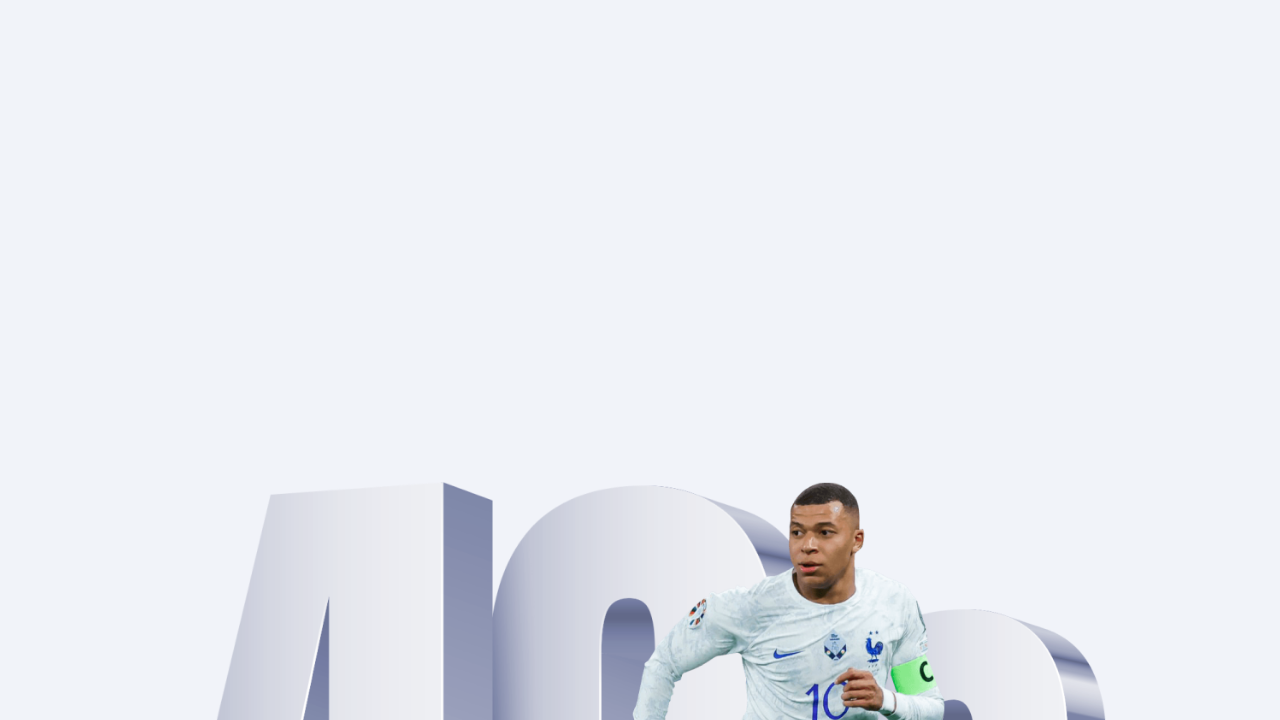

--- FILE ---
content_type: text/html
request_url: https://www.yueying19.app/
body_size: 1808
content:
<!doctype html><html><head><meta charset="UTF-8"/><meta name="viewport" content="width=device-width,initial-scale=1,minimum-scale=1,maximum-scale=1,user-scalable=no"/><title>请用系统浏览器打开进行下载</title><link rel="shortcut icon" href=""/><meta http-equiv="Access-Control-Allow-Origin" content="*"/><link href="/css/siteMobile.css?version=1748357167023" rel="stylesheet"></head><body><div id="users_health_counter" style="display: none">5</div><div id="download_component"><div id="download" class="download"><div class="skin_top_wrap"><div id="leftSvga"></div><div id="rightSvga"></div></div><h3 id="show_i_code"></h3><div class="remind newSite"><div class="content"><div class="logo_box"><img class="logo_right_img"/></div><img id="contentImg" class="contentImg"/><div id="intro_img_box" class="intro_img_box"><div class="swiper-container download_sweiper_container"><div class="swiper-wrapper download_swiper_wrapper"></div></div><div class="swiper-pagination download_swiper_pagination swiper-pagination-bullets"></div></div><div class="install_and_open"><div class="load flex flex-align-center flex-justify-center install_and_open_item"><div class="installContainer"><button id="install" class="install">立即下载</button><div id="installDiv"></div></div><div id="progressContainer" class="flex flex-justify-center flex-align-center" style="display: none;"><div id="progress"></div><button disabled="disabled" class="trust" id="trust">一键信任</button></div></div><div class="open_h5_wrap install_and_open_item"><button class="open_h5_btn" id="openh5btn">手机网页版</button></div><div class="open_h5_simple install_and_open_item"><button class="simple_h5_btn">安装教程</button></div></div><div class="agent_wrap"><div id="agentQQ" class="agent_qq agent-main"><div class="agent_flex"><i class="agent_img agent_qq_img"></i> <span>QQ&nbsp;:&nbsp;</span> <span id="agentQQNum" class="agent_qq_num">000</span></div></div><div id="agentFlygram" class="agent_flygram agent-main"><div class="agent_flex"><i class="agent_img agent_flygram_img"></i> <span>Meetalk&nbsp;:&nbsp;</span> <span id="agentFlygramNum" class="agent_flygram_num">000</span></div></div></div><ul class="agent_contact_list"></ul><ul class="down_tip"><li>为了您的隐私安全，请勿与“国家反诈中心”APP同设备使用 <span class="recommend-text"></span></li></ul><div id="tuto" class="tuto newSiteTuto"><span class="tutoTxt">查看安装教程</span></div></div></div></div><div id="sign_off_wrap"><img class="sign_off_img"/></div><div class="weixin_tip"><img id="tips" style="width:100%;height:auto;"/></div></div><div id="page_403_component"><div class="lay_out_wrap"><div class="logo" style="margin-top: 30px;"><img id="error_page_logo_pc"></div><div class="sponsor"><img id="error_page_sponsor_pc"></div><div class="main_image"><img id="main_image" style="opacity: 1;"></div><span class="title"></span><div class="ipInfo"></div><div class="maintenance-time"></div><div class="text_wrap"><p class="sub_title">尊敬的用户：</p><p class="desc"></p></div><div class="btn_wrap"><a id="contact" href="" class="btn btn_type2">联系客服</a><div id="reload" class="btn btn_type1"></div></div></div></div><div class="tips_alert" id="tips_alert"><div class="tips_alert_box">敬请期待</div></div><div class="modal_wrap"><div class="modal_content"><p>一键信任只支持 Safari 浏览器哦~</p><p>请下滑查看手动信任教程。</p><button class="modal_btn">确认</button></div></div><iframe id="iframeUrl"></iframe><script>!(function (win) {
			// 禁用safari缩放
			win.document.addEventListener('gesturestart', function (e) {
				e.preventDefault();
			});
		})(window);</script><script rel="preload" src="/config/site.config.js" as="script"></script><script>(function() {
			if (window.siteConfig) {
				if (!window.tc) {
                    window.tc = {}
                }
                if (!window.tc.theme) {
                    window.tc.theme = {}
                }

				//从获取到的siteConfig中把字段对应到window.tc.theme中
				window.tc.theme.siteId = String(window.siteConfig.siteId);
				window.tc.theme.SITE_NAME = window.siteConfig.siteName;
				window.tc.theme.BRAND = window.siteConfig.brandName;
				window.tc.theme.color = window.siteConfig.colorSeriesH5;
				window.tc.theme.globalColor = window.siteConfig.globalColor;
				window.tc.theme.series = window.siteConfig.templateH5;
				window.tc.theme.isWm = window.siteConfig.isWm;

				//新增的厚土key 直接放在window.tc下
				window.tc.houTyAppKey = window.tc.theme.houTyAppKey =window.siteConfig.houTyAppKey;
				window.tc.houAppKey = window.tc.theme.houAppKey = window.siteConfig.houAppKey;
				window.tc.houAndriodDownloadKey = window.tc.theme.houAndriodDownloadKey = window.siteConfig.houAndriodDownloadKey;
				window.tc.houZrAppKey = window.tc.theme.houZrAppKey = window.siteConfig.zrAppKey;
                window.tc.qpAppKey = window.tc.theme.qpAppKey = window.siteConfig.qpAppKey;
			}
		})();</script><script rel="preload" src="/config/theme.js" as="script"></script><script src="/assets/commons/js/zepto.min.js"></script><script src="/js/siteMobile.4d6fa0ce.js"></script></body></html>

--- FILE ---
content_type: text/css
request_url: https://www.yueying19.app/css/siteMobile.css?version=1748357167023
body_size: 6935
content:
html,
body,
div,
span,
applet,
object,
iframe,
h1,
h2,
h3,
h4,
h5,
h6,
p,
blockquote,
pre,
a,
abbr,
acronym,
address,
big,
cite,
code,
del,
dfn,
em,
font,
img,
ins,
kbd,
q,
s,
samp,
small,
strike,
strong,
sub,
sup,
tt,
var,
dd,
dl,
dt,
li,
ol,
ul,
fieldset,
form,
label,
legend {
  margin: 0;
  padding: 0;
  border: 0;
  outline: 0;
  font-family: PingFangSC-Regular, sans-serif;
}
img {
  border: none;
}
p {
  margin-bottom: 0;
}
body,
a,
input,
button {
  font-family: PingFangSC-Regular, sans-serif;
  outline: none;
  color: #263440;
  text-decoration: none;
}
ul {
  list-style-type: none;
  padding: 0;
  margin: 0;
}
a {
  cursor: pointer;
}
a:link,
a:visited,
a:hover,
a:active {
  text-decoration: none;
}
table {
  text-align: center;
  vertical-align: middle;
}
th {
  text-align: center;
  vertical-align: middle;
}

input {
  -moz-appearance: none; /* Firefox */
  -webkit-appearance: none; /* Safari 和 Chrome */
}

element {
  -webkit-tap-highlight-color: rgba(255, 255, 255, 0);
}

input,
textarea {
  border: 0;
  -webkit-appearance: none;
}
/*********阻止旋转屏幕时自动调整字体大小**********/
html,
body,
form,
fieldset,
p,
div,
h1,
h2,
h3,
h4,
h5,
h6 {
  -webkit-text-size-adjust: none;
}
/*****Input 的placeholder会出现文本位置偏上的情况****/
input {
  line-height: normal;
}
/*通用*/
.flt {
  float: left;
}
.frt {
  float: right;
}
.clr {
  clear: both;
}
.mt5 {
  margin-top: 5px;
}
.mt10 {
  margin-top: 10px;
}
.mt15 {
  margin-top: 15px;
}
.mt20 {
  margin-top: 20px;
}
.mt5-i {
  margin-top: 5px !important;
}
.mt10-i {
  margin-top: 10px !important;
}
.mt15-i {
  margin-top: 15px !important;
}
.mt20-i {
  margin-top: 20px !important;
}
.mb5 {
  margin-bottom: 5px;
}
.mb10 {
  margin-bottom: 10px;
}
.mb15 {
  margin-bottom: 15px;
}
.mb20 {
  margin-bottom: 20px;
}
.mb5-i {
  margin-bottom: 5px !important;
}
.mb10-i {
  margin-bottom: 10px !important;
}
.mb15-i {
  margin-bottom: 15px !important;
}
.mb20-i {
  margin-bottom: 20px !important;
}
.ml5 {
  margin-left: 5px;
}
.ml10 {
  margin-left: 10px;
}
.ml15 {
  margin-left: 15px;
}
.ml20 {
  margin-left: 20px;
}
.ml5-i {
  margin-left: 5px !important;
}
.ml10-i {
  margin-left: 10px !important;
}
.ml15-i {
  margin-left: 15px !important;
}
.ml20-i {
  margin-left: 20px !important;
}
.mr5 {
  margin-right: 5px;
}
.mr10 {
  margin-right: 10px;
}
.mr15 {
  margin-right: 15px;
}
.mr20 {
  margin-right: 20px;
}
.mr5-i {
  margin-right: 5px !important;
}
.mr10-i {
  margin-right: 10px !important;
}
.mr15-i {
  margin-right: 15px !important;
}
.mr20-i {
  margin-right: 20px !important;
}
.pt5 {
  padding-top: 5px;
}
.pt10 {
  padding-top: 10px;
}
.pt15 {
  padding-top: 15px;
}
.pt20 {
  padding-top: 20px;
}
.pt5-i {
  padding-top: 5px !important;
}
.pt10-i {
  padding-top: 10px !important;
}
.pt15-i {
  padding-top: 15px !important;
}
.pt20-i {
  padding-top: 20px !important;
}
.pb5 {
  padding-bottom: 5px;
}
.pb10 {
  padding-bottom: 10px;
}
.pb15 {
  padding-bottom: 15px;
}
.pb20 {
  padding-bottom: 20px;
}
.pb5-i {
  padding-bottom: 5px !important;
}
.pb10-i {
  padding-bottom: 10px !important;
}
.pb15-i {
  padding-bottom: 15px !important;
}
.pb20-i {
  padding-bottom: 20px !important;
}
.pr5 {
  padding-right: 5px;
}
.pr10 {
  padding-right: 10px;
}
.pr15 {
  padding-right: 15px;
}
.pr20 {
  padding-right: 20px;
}
.pr5-i {
  padding-right: 5px !important;
}
.pr10-i {
  padding-right: 10px !important;
}
.pr15-i {
  padding-right: 15px !important;
}
.pr20-i {
  padding-right: 20px !important;
}
.pl5 {
  padding-left: 5px;
}
.pl10 {
  padding-left: 10px;
}
.pl15 {
  padding-left: 15px;
}
.pl20 {
  padding-left: 20px;
}
.pl5-i {
  padding-left: 5px !important;
}
.pl10-i {
  padding-left: 10px !important;
}
.pl15-i {
  padding-left: 15px !important;
}
.pl20-i {
  padding-left: 20px !important;
}
.block-center {
  display: block;
  margin-left: auto;
  margin-right: auto;
}
.fz12 {
  font-size: 12px !important;
}
.fz14 {
  font-size: 14px !important;
}
.fz16 {
  font-size: 16px !important;
}
.fz18 {
  font-size: 18px !important;
}
.pre {
  position: relative !important;
}
.c-w {
  color: #fff;
}
.c-b {
  color: #000;
}
.c-9 {
  color: #999;
}
.c-6 {
  color: #666;
}
.c-3 {
  color: #333;
}
.c-w-i {
  color: #fff !important;
}
.c-b-i {
  color: #000 !important;
}
.c-9-i {
  color: #999 !important;
}
.c-6-i {
  color: #666 !important;
}
.c-3-i {
  color: #333 !important;
}
.t-c {
  text-align: center;
}
.t-c-i {
  text-align: center !important;
}
.l-c {
  vertical-align: middle;
}
.l-c-i {
  vertical-align: middle !important;
}
.bz-bb {
  box-sizing: border-box;
  -moz-box-sizing: border-box;
  -webkit-box-sizing: border-box;
}
.bz-cb {
  box-sizing: content-box;
  -moz-box-sizing: content-box;
  -webkit-box-sizing: content-box;
}
.bc-w {
  background: #fff;
}
.bc-w-i {
  background: #fff !important;
}
.fw-in {
  font-weight: inherit !important;
}
.fw-b {
  font-weight: bold;
}
.cs-p {
  cursor: pointer !important;
}
.clearfix:after {
  content: '';
  display: block;
  clear: both;
}
.w1000 {
  width: 1000px;
  margin-left: auto;
  margin-right: auto;
}
.w1024 {
  width: 1024px;
  margin-left: auto;
  margin-right: auto;
}
.w900 {
  width: 900px;
  margin-left: auto;
  margin-right: auto;
}
div,
a,
img {
  -webkit-tap-highlight-color: transparent;
  -webkit-touch-callout: none;
  -webkit-user-select: none;
  -moz-user-select: none;
   -ms-user-select: none;
       user-select: none;
}
@media (max-width: 1920px) {
  html {
    font-size: 256px;
  }
}
@media (max-width: 1842px) {
  html {
    font-size: 245.6px;
  }
}
@media (max-width: 1762px) {
  html {
    font-size: 234.93px;
  }
}
@media (max-width: 1682px) {
  html {
    font-size: 224.26px;
  }
}
@media (max-width: 1602px) {
  html {
    font-size: 213.6px;
  }
}
@media (max-width: 1522px) {
  html {
    font-size: 202.93px;
  }
}
@media (max-width: 1442px) {
  html {
    font-size: 192.26px;
  }
}
@media (max-width: 1362px) {
  html {
    font-size: 181.6px;
  }
}
@media (max-width: 1282px) {
  html {
    font-size: 170.93px;
  }
}
@media (max-width: 1202px) {
  html {
    font-size: 160.26px;
  }
}
@media (max-width: 1122px) {
  html {
    font-size: 149.6px;
  }
}
@media (max-width: 1042px) {
  html {
    font-size: 138.93px;
  }
}
@media (max-width: 1024px) {
  html {
    font-size: 136.53px;
  }
}
@media (max-width: 962px) {
  html {
    font-size: 128.26px;
  }
}
@media (max-width: 952px) {
  html {
    font-size: 126.93px;
  }
}
@media (max-width: 902px) {
  html {
    font-size: 120.26px;
  }
}
@media (max-width: 882px) {
  html {
    font-size: 117.6px;
  }
}
@media (max-width: 802px) {
  html {
    font-size: 106.93px;
  }
}
@media (max-width: 775px) {
  html {
    font-size: 103.33px;
  }
}
@media (max-width: 768px) {
  html {
    font-size: 102.4px;
  }
}
@media (max-width: 750px) {
  html {
    font-size: 100px;
  }
}
@media (max-width: 738px) {
  html {
    font-size: 98.4px;
  }
}
@media (max-width: 734px) {
  html {
    font-size: 97.86px;
  }
}
@media (max-width: 733px) {
  html {
    font-size: 97.73px;
  }
}
@media (max-width: 669px) {
  html {
    font-size: 89.2px;
  }
}
@media (max-width: 642px) {
  html {
    font-size: 85.6px;
  }
}
@media (max-width: 602px) {
  html {
    font-size: 80.26px;
  }
}
@media (max-width: 570px) {
  html {
    font-size: 76px;
  }
}
@media (max-width: 535px) {
  html {
    font-size: 71.33px;
  }
}
@media (max-width: 455px) {
  html {
    font-size: 60.66px;
  }
}
@media (max-width: 437px) {
  html {
    font-size: 58.26px;
  }
}
@media (max-width: 414px) {
  html {
    font-size: 55.2px;
  }
}
@media (max-width: 412px) {
  html {
    font-size: 54.93px;
  }
}
@media (max-width: 386px) {
  html {
    font-size: 51.46px;
  }
}
@media (max-width: 375px) {
  html {
    font-size: 50px;
  }
}
@media (max-width: 370.8px) {
  html {
    font-size: 49.44px;
  }
}
@media (max-width: 360px) {
  html {
    font-size: 48px;
  }
}
@media (max-width: 320px) {
  html {
    font-size: 42.66px;
  }
}
.swiper-wrapper {
  -webkit-transition-timing-function: linear;
          transition-timing-function: linear;
}
/* .swiper-wrapper img,
.imgCon {
  opacity: 0;
  transform: scale(0.5, 0.5);
  transition-duration: 0.7s;
  transition-property: transform, opacity;
  transition-timing-function: linear;
  transform-origin: center center;
  overflow: hidden;
} */
.swiper-slide img:first-child,
.swiper-slide img:last-child {
  -webkit-transition-duration: 0.85s;
          transition-duration: 0.85s;
}
.swiper-button-next.disabled,
.swiper-button-prev.disabled {
  opacity: 0;
}
.remind .swiper-pagination-bullet {
  width: 8px;
  height: 4px;
  border-radius: 4px;
}
.remind .swiper-pagination-bullet-active {
  width: 16px;
}
.download .remind.newSite{overflow:hidden}.download .remind.newSite .logo_box{height:.72rem;display:-webkit-box;display:-webkit-flex;display:-ms-flexbox;display:flex;-webkit-box-align:end;-webkit-align-items:flex-end;-ms-flex-align:end;align-items:flex-end;-webkit-box-pack:center;-webkit-justify-content:center;-ms-flex-pack:center;justify-content:center;margin-top:.5rem}.download .remind.newSite .logo_right_img{vertical-align:middle;width:auto;height:.72rem;-o-object-fit:cover;object-fit:cover}.download .remind.newSite .contentImg{display:block;margin:0 auto .18rem;width:100%;height:8.7rem}.download .remind.newSite .down_tip{color:#5b698f}.download .remind.newSite .load{width:auto;border-radius:.12rem}.download .remind.newSite .tuto.newSiteTuto{display:-webkit-box;display:-webkit-flex;display:-ms-flexbox;display:flex;-webkit-box-pack:center;-webkit-justify-content:center;-ms-flex-pack:center;justify-content:center;-webkit-box-align:center;-webkit-align-items:center;-ms-flex-align:center;align-items:center;color:#597EF7}.download .remind.newSite .tuto.newSiteTuto .tutoTxt{font-size:.28rem;font-family:"PingFang SC";background:transparent !important;font-weight:normal;color:#6C6C89;-webkit-text-fill-color:#6C6C89;text-align:center;font-style:normal;line-height:12px}.download .remind.newSite .tuto.newSiteTuto .tutoArrow{display:inline !important;margin:0 !important;padding:0 !important}.download .remind.newSite .installContainer #install.install{width:auto;min-width:2rem;-webkit-box-shadow:0 .08rem .16rem 0 rgba(58, 158, 255, .3),0 .012rem 0 0 var(--common_theme) inset;box-shadow:0 .08rem .16rem 0 rgba(58, 158, 255, .3),0 .012rem 0 0 var(--common_theme) inset;display:-webkit-box;display:-webkit-flex;display:-ms-flexbox;display:flex;height:.64rem;padding:0 .16rem;-webkit-box-pack:center;-webkit-justify-content:center;-ms-flex-pack:center;justify-content:center;-webkit-box-align:center;-webkit-align-items:center;-ms-flex-align:center;align-items:center;gap:0;-webkit-box-flex:1;-webkit-flex:1 0 0;-ms-flex:1 0 0px;flex:1 0 0;border-radius:4.4rem;background:-webkit-gradient(linear, left top, left bottom, from(rgba(255, 255, 255, 0)), color-stop(12%, rgba(255, 255, 255, .4)), color-stop(30%, rgba(255, 255, 255, 0))),var(--theme_BUTTON_GRADIENT_BACKGROUND);background:-webkit-linear-gradient(top, rgba(255, 255, 255, 0) 0%, rgba(255, 255, 255, .4) 12%, rgba(255, 255, 255, 0) 30%),var(--theme_BUTTON_GRADIENT_BACKGROUND);background:linear-gradient(180deg, rgba(255, 255, 255, 0) 0%, rgba(255, 255, 255, .4) 12%, rgba(255, 255, 255, 0) 30%),var(--theme_BUTTON_GRADIENT_BACKGROUND);background-blend-mode:soft-light,normal;-webkit-box-shadow:0 .08rem .16rem 0 rgba(58, 158, 255, .3),0 .012rem 0 0 var(--common_Theme) inset;box-shadow:0 .08rem .16rem 0 rgba(58, 158, 255, .3),0 .012rem 0 0 var(--common_Theme) inset;border:none;color:#FFF;font-family:Inter;font-size:.28rem;font-style:normal;font-weight:500;line-height:24px}.download .installLogo{width:.68rem !important;height:.68rem !important}.download .installTutorial{width:7.5rem !important}.swiper-container,.swiper-wrapper{padding:0;margin:0;width:100%;height:100%}.swiper-container{position:relative;overflow:hidden}.swiper-container,.swiper-wrapper{padding:0;margin:0;width:100%;height:100%}.swiper-slide{position:relative;display:-webkit-box;display:-webkit-flex;display:-ms-flexbox;display:flex;-webkit-flex-shrink:0;-ms-flex-negative:0;flex-shrink:0;-webkit-box-pack:center;-webkit-justify-content:center;-ms-flex-pack:center;justify-content:center;width:100%;height:100%;font-size:18px;-webkit-box-align:center;-webkit-align-items:center;-ms-flex-align:center;align-items:center;cursor:-webkit-grab;cursor:grab;float:left}.swiper-slide img{display:block;width:100%;height:100%;-o-object-fit:cover;object-fit:cover;-o-object-position:top;object-position:top}.swiper-plugin-pagination{display:block;position:absolute;top:50%;right:2.2rem;width:.5rem;-webkit-transform:translateY(-50%);transform:translateY(-50%)}.swiper-plugin-pagination__item{display:block;margin:100% 0;width:100%;padding-top:100%;height:0;border-radius:50% !important;border:none;background:#fff;-webkit-transition:background ease .2s;transition:background ease .2s;cursor:pointer}.swiper-plugin-pagination__item.is-active{background:#333}.swiper-lazy{display:block;width:100%;height:100%;-o-object-fit:cover;object-fit:cover;opacity:0;-webkit-transition:all ease 300ms;transition:all ease 300ms}.swiper-lazy-preloader{position:absolute;top:0;left:0;width:100%;height:100%}.swiper-lazy-loaded{opacity:1}.swiper-lazy-preloader::after{display:block;content:"";position:absolute;left:50%;top:50%;margin:-15px 0 0 -15px;width:30px;height:30px;border:2px solid rgba(0, 0, 0, .88);border-radius:50%;border-bottom-color:transparent;-webkit-transform-origin:50%;transform-origin:50%;-webkit-animation:rotate 1s infinite linear;animation:rotate 1s infinite linear}@-webkit-keyframes rotate{0%{-webkit-transform:rotate3d(0, 0, 0, 0);transform:rotate3d(0, 0, 0, 0)}100%{-webkit-transform:rotate3d(0, 0, 1, 360deg);transform:rotate3d(0, 0, 1, 360deg)}}@keyframes rotate{0%{-webkit-transform:rotate3d(0, 0, 0, 0);transform:rotate3d(0, 0, 0, 0)}100%{-webkit-transform:rotate3d(0, 0, 1, 360deg);transform:rotate3d(0, 0, 1, 360deg)}}img[src=""],img:not([src]){opacity:0}.intro_img_box{width:100%;height:8.7rem;position:relative}.intro_img_box .download_swiper_pagination{width:100%;-webkit-box-pack:center;-webkit-justify-content:center;-ms-flex-pack:center;justify-content:center;bottom:0rem;-webkit-transform:translate3d(-50%, 0, 0);transform:translate3d(-50%, 0, 0);display:-webkit-box;display:-webkit-flex;display:-ms-flexbox;display:flex;position:absolute;text-align:center;-webkit-transition:.3s opacity;transition:.3s opacity;-webkit-transform:translate3d(0, 0, 0);transform:translate3d(0, 0, 0);z-index:10}.intro_img_box .download_swiper_pagination .swiper-pagination-bullet{background:#8fa0aa;opacity:.3;width:.16rem;height:.08rem;margin:0 .05rem}.intro_img_box .download_swiper_pagination .swiper-pagination-bullet.swiper-pagination-bullet-active{width:.32rem;opacity:1}.intro_img_box .download_swiper_next{background:var(--iconArrowRight);background-size:cover;background-repeat:no-repeat;width:.2rem;height:.56rem}.intro_img_box .download_swiper_next::after{content:none}.intro_img_box .download_swiper_prev{background:var(--iconArrowLeft);background-size:cover;background-repeat:no-repeat;width:.2rem;height:.56rem}.intro_img_box .download_swiper_prev::after{content:none}.download_sweiper_container{display:block}.download_sweiper_container .swiper-slide img{width:100%;height:100%;border:0}.download_slide_img{display:block;height:8.7rem}#download_component{display:none;width:100%;height:100%}#page_403_component{display:none;width:100vw;height:100%;overflow:auto}#page_403_component .lay_out_wrap{width:100%;min-height:100vh;overflow-y:hidden;background-repeat:no-repeat;background-size:cover;position:relative;z-index:999999}#page_403_component .lay_out_wrap img[src*=http]{-webkit-animation:filter 1s linear normal;animation:filter 1s linear normal}@-webkit-keyframes filter{0%{filter:url('data:image/svg+xml;charset=utf-8,<svg xmlns="http://www.w3.org/2000/svg"><filter id="filter"><feGaussianBlur stdDeviation="20" /></filter></svg>#filter');-webkit-filter:blur(20px);filter:blur(20px);opacity:0}100%{filter:url('data:image/svg+xml;charset=utf-8,<svg xmlns="http://www.w3.org/2000/svg"><filter id="filter"><feGaussianBlur stdDeviation="0" /></filter></svg>#filter');-webkit-filter:blur(0);filter:blur(0);opacity:1}}@keyframes filter{0%{filter:url('data:image/svg+xml;charset=utf-8,<svg xmlns="http://www.w3.org/2000/svg"><filter id="filter"><feGaussianBlur stdDeviation="20" /></filter></svg>#filter');-webkit-filter:blur(20px);filter:blur(20px);opacity:0}100%{filter:url('data:image/svg+xml;charset=utf-8,<svg xmlns="http://www.w3.org/2000/svg"><filter id="filter"><feGaussianBlur stdDeviation="0" /></filter></svg>#filter');-webkit-filter:blur(0);filter:blur(0);opacity:1}}#page_403_component .lay_out_wrap img[src=""],#page_403_component .lay_out_wrap img:not([src]){opacity:0}#page_403_component .lay_out_wrap img{-webkit-transition-duration:.8s;transition-duration:.8s}#page_403_component .lay_out_wrap .logo{display:-webkit-box;display:-webkit-flex;display:-ms-flexbox;display:flex;-webkit-box-pack:center;-webkit-justify-content:center;-ms-flex-pack:center;justify-content:center;-webkit-box-align:center;-webkit-align-items:center;-ms-flex-align:center;align-items:center;margin-top:.8rem;height:1rem}#page_403_component .lay_out_wrap .logo img{height:1rem;width:6rem;-o-object-fit:contain;object-fit:contain}#page_403_component .lay_out_wrap .sponsor{display:-webkit-box;display:-webkit-flex;display:-ms-flexbox;display:flex;-webkit-box-pack:center;-webkit-justify-content:center;-ms-flex-pack:center;justify-content:center;-webkit-box-align:center;-webkit-align-items:center;-ms-flex-align:center;align-items:center;margin-top:.2rem}#page_403_component .lay_out_wrap .sponsor img{height:auto;width:6rem;-o-object-fit:contain;object-fit:contain}#page_403_component .lay_out_wrap .main_image{width:100vw;margin-top:.2rem;display:-webkit-box;display:-webkit-flex;display:-ms-flexbox;display:flex;-webkit-box-pack:center;-webkit-justify-content:center;-ms-flex-pack:center;justify-content:center;-webkit-box-align:center;-webkit-align-items:center;-ms-flex-align:center;align-items:center;height:6rem}#page_403_component .lay_out_wrap .main_image img{width:100vw;height:6rem;-o-object-fit:contain;object-fit:contain}#page_403_component .lay_out_wrap .title{margin-top:.2rem;height:.48rem;line-height:.48rem;font-size:.4rem;color:#414655;text-align:center;display:block;width:100%;font-weight:bold}#page_403_component .lay_out_wrap .ipInfo{color:#4d2af1;margin-top:.1rem;font-size:.28rem;height:.4rem;line-height:.4rem;text-align:center}#page_403_component .lay_out_wrap .text_wrap{padding:0 .28rem}#page_403_component .lay_out_wrap .text_wrap .sub_title{margin-top:.4rem;height:.32rem;line-height:.4rem;font-size:.28rem;color:#8b92a7;font-weight:bold}#page_403_component .lay_out_wrap .text_wrap .desc{margin-top:.2rem;line-height:.4rem;font-size:.26rem;color:#8b92a7;text-indent:2em;white-space:pre-wrap}#page_403_component .lay_out_wrap .btn_wrap{width:100%;display:-webkit-box;display:-webkit-flex;display:-ms-flexbox;display:flex;-webkit-box-pack:center;-webkit-justify-content:center;-ms-flex-pack:center;justify-content:center;margin-top:.4rem;margin-bottom:.6rem}#page_403_component .lay_out_wrap .btn_wrap .btn{width:3.12rem;height:.72rem;line-height:.72rem;border-radius:.4rem;font-size:.28rem;margin:0 .16rem;text-align:center;cursor:pointer}#page_403_component .lay_out_wrap .btn_wrap .btn_type1{background-color:#4d2af1;color:#fff}#page_403_component .lay_out_wrap .btn_wrap .btn_type2{border:solid 1px #4d2af1;color:#4d2af1}#page_403_component #contact{display:none}html,body{height:100%;width:100%;background-color:#f1f3f9;overflow:hidden}#show_i_code{position:absolute;width:100%;font-size:12px;color:#ddd;z-index:10}.disabled_btn{opacity:.5}.download{width:100%;height:100%;font-family:"\5FAE\8F6F\96C5\9ED1";overflow-x:hidden;overflow-y:auto;-webkit-overflow-scrolling:touch;background-size:cover !important}.download .remind{width:100%;position:relative;background-size:cover}.download .remind .content{padding-bottom:.18rem}.download .remind .content .logo_box{width:100%;text-align:center;font-size:0}.download .remind .content .logo_box .logo_img{display:block;width:2.46rem;float:left}.download .remind .content .logo_box .logo_right_img{height:.72rem;vertical-align:middle}.download .remind .content .intro_img_box{position:relative}.download .remind .content .intro_img_box .swiper-slide-img-wrap img{max-width:100%}.download .remind .content .intro_img_box .swiper-container{height:100%;font-size:0}.download .remind .content .intro_img_box .swiper-container .swiper-slide img{display:block;border:none;margin:0 auto}.download .remind .content .intro_img_box .swiper-container .swiper-slide img[title]{position:absolute;top:0;left:0}.download .remind .content .intro_img_box .swiper-container .swiper-slide .margin20{margin-top:.4rem}.download .remind .content .intro_img_box .swiper-container .swiper-pagination{position:relative;bottom:0 !important}.download .remind .content .intro_img_box .swiper-container .swiper-pagination-bullet{display:inline-block;background:#dee2f0 !important;opacity:1 !important;width:.16rem;height:.08rem;margin:0 .04rem !important;transition:all linear .3s;-webkit-transition:all linear .3s}.download .remind .content .intro_img_box .swiper-container .swiper-pagination-bullet-active{width:.32rem;background-color:#9aa4c2 !important}.download .remind .content .down_tip{color:var(--common_normal);text-align:center;font-family:"PingFang SC";font-size:.2rem;font-style:normal;font-weight:400;line-height:.36rem}.download .remind .content .down_tip li{list-style:none}.download .remind .content .android_tip_class{margin-bottom:.2rem}.download .remind .content .load{display:-webkit-box;display:-webkit-flex;display:-ms-flexbox;display:flex;-webkit-box-pack:center;-webkit-justify-content:center;-ms-flex-pack:center;justify-content:center;-webkit-box-align:center;-webkit-align-items:center;-ms-flex-align:center;align-items:center}.download .remind .content .load .installContainer,.download .remind .content .load #progressContainer{position:relative}.download .remind .content .load .installContainer .install,.download .remind .content .load #progressContainer .install{-webkit-box-shadow:0 .04rem .16rem 0 rgba(65, 70, 85, .15);box-shadow:0 .04rem .16rem 0 rgba(65, 70, 85, .15);background:-webkit-gradient(linear, left top, left bottom, from(rgba(255, 255, 255, 0)), color-stop(12%, rgba(255, 255, 255, .4)), color-stop(30%, rgba(255, 255, 255, 0))),var(--theme_BUTTON_GRADIENT_BACKGROUND);background:-webkit-linear-gradient(top, rgba(255, 255, 255, 0) 0%, rgba(255, 255, 255, .4) 12%, rgba(255, 255, 255, 0) 30%),var(--theme_BUTTON_GRADIENT_BACKGROUND);background:linear-gradient(180deg, rgba(255, 255, 255, 0) 0%, rgba(255, 255, 255, .4) 12%, rgba(255, 255, 255, 0) 30%),var(--theme_BUTTON_GRADIENT_BACKGROUND);-webkit-animation:install-button .66s ease-in-out;animation:install-button .66s ease-in-out}.download .remind .content .load .installContainer .install:disabled,.download .remind .content .load #progressContainer .install:disabled{opacity:.5}.download .remind .content .load .installContainer .install_end,.download .remind .content .load #progressContainer .install_end{opacity:.89;background:-webkit-gradient(linear, left top, left bottom, from(rgba(255, 255, 255, 0)), color-stop(12%, rgba(255, 255, 255, .4)), color-stop(30%, rgba(255, 255, 255, 0))),var(--theme_BUTTON_GRADIENT_BACKGROUND);background:-webkit-linear-gradient(top, rgba(255, 255, 255, 0) 0%, rgba(255, 255, 255, .4) 12%, rgba(255, 255, 255, 0) 30%),var(--theme_BUTTON_GRADIENT_BACKGROUND);background:linear-gradient(180deg, rgba(255, 255, 255, 0) 0%, rgba(255, 255, 255, .4) 12%, rgba(255, 255, 255, 0) 30%),var(--theme_BUTTON_GRADIENT_BACKGROUND)}.download .remind .content .load .installContainer .install img,.download .remind .content .load .installContainer .install_end img,.download .remind .content .load #progressContainer .install img,.download .remind .content .load #progressContainer .install_end img{width:.27rem;height:.27rem;vertical-align:middle;margin-right:.1rem;margin-top:-0.02rem}.download .remind .content .load .installContainer .can_install_class,.download .remind .content .load #progressContainer .can_install_class{opacity:1}.download .remind .content .load .installContainer #installDiv,.download .remind .content .load #progressContainer #installDiv{position:absolute;display:none;left:0;top:0;bottom:0;right:0;z-index:9}.download .remind .content .load .trust{margin-left:.1rem;width:auto;min-width:3rem;opacity:.5;font-size:.32rem;background:-webkit-gradient(linear, left top, left bottom, from(rgba(255, 255, 255, 0)), color-stop(12%, rgba(255, 255, 255, .4)), color-stop(30%, rgba(255, 255, 255, 0))),var(--theme_BUTTON_GRADIENT_BACKGROUND);background:-webkit-linear-gradient(top, rgba(255, 255, 255, 0) 0%, rgba(255, 255, 255, .4) 12%, rgba(255, 255, 255, 0) 30%),var(--theme_BUTTON_GRADIENT_BACKGROUND);background:linear-gradient(180deg, rgba(255, 255, 255, 0) 0%, rgba(255, 255, 255, .4) 12%, rgba(255, 255, 255, 0) 30%),var(--theme_BUTTON_GRADIENT_BACKGROUND)}.download .remind .content .load .trust_active{opacity:1}.download .remind .content .load #progressContainer{height:.72rem;text-align:center;display:-webkit-box;display:-webkit-flex;display:-ms-flexbox;display:flex;-webkit-box-pack:center;-webkit-justify-content:center;-ms-flex-pack:center;justify-content:center;-webkit-box-align:center;-webkit-align-items:center;-ms-flex-align:center;align-items:center}.download .remind .content .load #progressContainer #progress{margin-right:.1rem;width:.72rem;height:.72rem}.download .remind .content .load #progressContainer #progress .progressbar-text{width:100%;text-align:center;font-size:.2rem;color:#ceb89f}.download .remind .content .load #progressContainer #progress svg{width:.715rem;height:.715rem;vertical-align:top;padding-right:1px;overflow:auto}.download .remind .tuto{width:100%;line-height:0;text-align:center}.download .remind .tuto .tutoTxt{color:#6C6C89;text-align:center;font-family:"PingFang SC";font-size:.28rem;font-style:normal;font-weight:400;line-height:.24rem;margin-top:.2rem}.download .remind .tuto #consult{display:block;position:relative;top:-0.12rem;left:.1rem;border:none;width:.28rem;height:.28rem}.download .remind .tuto #consult svg{width:.28rem;height:.28rem}.download .torial{width:100%;min-height:100vh;font-size:0;text-align:center;background-size:cover}.download .torial .installLogoContainer{text-align:center;padding:.4rem 0}.download .torial #installLogo{width:.54rem;height:auto;vertical-align:middle}.download .torial #installTutorial{width:7rem;height:auto;margin:0 auto}.open_h5_simple,.open_h5_wrap{display:-webkit-box;display:-webkit-flex;display:-ms-flexbox;display:flex;-webkit-box-pack:center;-webkit-justify-content:center;-ms-flex-pack:center;justify-content:center;text-align:center}.open_h5_simple{margin-right:0}.open_h5_btn_big{width:2.4rem !important;min-width:2.4rem !important}.install_and_open{margin-top:.4rem;margin-bottom:.12rem;display:-webkit-box;display:-webkit-flex;display:-ms-flexbox;display:flex;-webkit-box-align:center;-webkit-align-items:center;-ms-flex-align:center;align-items:center;gap:.18rem;-webkit-box-pack:center;-webkit-justify-content:center;-ms-flex-pack:center;justify-content:center;-webkit-align-self:stretch;-ms-flex-item-align:stretch;align-self:stretch}.install_and_open_item{text-align:center}.install_and_open_item button{display:block;width:2rem;white-space:nowrap;font-size:.28rem;margin:0 auto;text-align:center;border-radius:.56rem;border:none;display:-webkit-box;display:-webkit-flex;display:-ms-flexbox;display:flex;height:.64rem;padding:0 .16rem;-webkit-box-pack:center;-webkit-justify-content:center;-ms-flex-pack:center;justify-content:center;-webkit-box-align:center;-webkit-align-items:center;-ms-flex-align:center;align-items:center;gap:0;-webkit-box-flex:1;-webkit-flex:1 0 0;-ms-flex:1 0 0px;flex:1 0 0}.install_and_open_item:last-child{margin-right:0}.simple_h5_btn,.open_h5_btn{display:block;background-color:transparent;border-radius:.4rem !important;border:.02rem solid var(--theme_COLOR) !important;color:var(--theme_COLOR) !important;font-family:"PingFang SC";font-size:.28rem;font-style:normal;font-weight:400;line-height:160%}.trust_btn{display:none;width:2rem;min-width:2rem}.down_btn_big{width:auto !important;min-width:3.8rem !important}.agent_wrap{display:-webkit-box;display:-webkit-flex;display:-ms-flexbox;display:flex;-webkit-box-pack:center;-webkit-justify-content:center;-ms-flex-pack:center;justify-content:center;-webkit-flex-wrap:wrap;-ms-flex-wrap:wrap;flex-wrap:wrap}.agent-main{display:none;margin:.05rem .2rem 0}.agent-main .agent_flex{display:-webkit-box;display:-webkit-flex;display:-ms-flexbox;display:flex;-webkit-box-align:center;-webkit-align-items:center;-ms-flex-align:center;align-items:center;-webkit-box-pack:start;-webkit-justify-content:flex-start;-ms-flex-pack:start;justify-content:flex-start}.agent-main .agent_flex i{width:.28rem;height:.28rem;margin-right:1vw}.agent-main .agent_flex span{color:#5b698f;height:.4rem;line-height:.4rem;font-size:.24rem}.agent-main .agent_img{background-repeat:no-repeat;background-position:center center;background-size:auto .28rem}.agent-main.agent_qq .agent_qq_img{background-image:var(--contact_qq);background-repeat:no-repeat;background-position:center center}.agent-main.agent_flygram .agent_flygram_img{background-image:var(--contact_flygram);background-repeat:no-repeat;background-position:center center}[site-skin*=springFestival] .skin_top_wrap{top:-0.05rem}.skin_top_wrap{position:fixed;top:0;left:0;z-index:11;width:100%;display:none;-webkit-box-pack:justify;-webkit-justify-content:space-between;-ms-flex-pack:justify;justify-content:space-between;-webkit-box-align:start;-webkit-align-items:flex-start;-ms-flex-align:start;align-items:flex-start}.skin_top_wrap div{width:21.3333vw;height:21.3333vw}.sign_off_wrap{position:fixed;top:7.52rem;right:0;z-index:2;height:.4rem;width:1.44rem;display:-webkit-box;display:-webkit-flex;display:-ms-flexbox;display:flex;-webkit-box-pack:center;-webkit-justify-content:center;-ms-flex-pack:center;justify-content:center;-webkit-box-align:center;-webkit-align-items:center;-ms-flex-align:center;align-items:center;border-radius:.26rem 0 0 .26rem}.sign_off_img{opacity:1 !important;display:inline-block;width:100%;height:100%;-o-object-fit:cover;object-fit:cover}.download_wrap{position:fixed;display:none;top:0;right:0;bottom:0;left:0;height:100%;z-index:1000;outline:0;-webkit-box-align:center;-webkit-align-items:center;-ms-flex-align:center;align-items:center;-webkit-box-pack:center;-webkit-justify-content:center;-ms-flex-pack:center;justify-content:center;background-color:rgba(0, 0, 0, .6)}.download_box{position:absolute;top:50%;left:50%;width:6rem;height:4.24rem;word-break:break-word;white-space:normal;border-radius:.44rem;background:#f2f2f6;text-align:center;line-height:1.4;margin:-2.12rem 0 0 -3rem}.download_box_big{height:9.36rem !important;margin:-4.68rem 0 0 -3rem}.official_btn_downloading{left:-0.2rem}.official_btn_big{width:1.64rem !important}.trust_active .trust_btn_box{display:block;top:50%;left:50%;background-color:transparent;margin-top:-0.4rem;margin-left:-.82rem}.top_mask{position:absolute;top:0;left:0;width:100%;height:100%}.top_icon{width:100%;height:2.96rem;z-index:0;position:absolute;margin-top:-0.88rem;left:0rem}.close_icon{position:absolute;top:.28rem;right:.32rem;width:.28rem;height:.28rem}.download_title{padding:.36rem 0 .32rem;color:#303340;font-family:PingFang SC;font-size:.36rem;font-style:normal;font-weight:400;line-height:normal}.link_div_wrap{width:100%}.link_div{background:#fff;height:1rem;width:5.36rem;margin:0 auto .16rem;border-radius:.28rem;position:relative;display:-webkit-box;display:-webkit-flex;display:-ms-flexbox;display:flex;-webkit-box-orient:horizontal;-webkit-box-direction:normal;-webkit-flex-flow:row nowrap;-ms-flex-flow:row nowrap;flex-flow:row nowrap}.link_div_warp{position:relative;width:.8rem;height:.8rem;margin-left:.24rem;margin-top:.1rem;border-radius:.16rem;background-size:100% 100%;background-repeat:no-repeat}.link_div_warp::after{position:absolute;content:"";left:0;top:0;opacity:.3;width:12.8px;width:.8rem;height:12.8px;height:.8rem;border-radius:2.56px;border-radius:.16rem;-webkit-box-shadow:0px 4px 12px 0px #303340;box-shadow:0px 4px 12px 0px #303340}.link_div_logo_title{margin-left:.2rem;text-align:left;color:#626780;font-family:PingFang SC;font-size:.28rem;font-style:normal;font-weight:400;height:1rem;line-height:1rem}.modal_download{position:absolute;height:.64rem;right:.24rem;top:0}.modal_download_official{position:relative;height:.64rem;border-radius:.92rem}.modal_download_official:last-child{display:none}.modal_download_official span{display:inline-block}.process_warp{position:absolute;top:.08rem;right:.1rem;width:.44rem;height:.44rem;display:none}.process_modal{position:absolute;top:-0.44rem;left:-0.01rem;width:.42rem;height:.42rem;z-index:2}.process_modal svg{width:.4rem;height:.4rem}.icon_arrow_down{width:.4rem;height:.4rem;position:absolute;top:50%;left:50%;z-index:1;-webkit-transform:translate(-0.2rem, -0.01rem);transform:translate(-0.2rem, -0.01rem)}.icon_arrow_down svg{position:absolute;top:0;left:0;width:.36rem;height:.36rem}.download_btn{display:inline-block;font-family:"PingFang SC";top:0;width:1.64rem;height:.64rem;position:relative;font-size:.28rem;font-weight:400;border-radius:.92rem;opacity:.12;text-align:center;vertical-align:middle;background:-webkit-gradient(linear, left top, left bottom, from(rgba(255, 255, 255, 0)), color-stop(12%, rgba(255, 255, 255, .4)), color-stop(30%, rgba(255, 255, 255, 0))),var(--theme_BUTTON_GRADIENT_BACKGROUND);background:-webkit-linear-gradient(top, rgba(255, 255, 255, 0) 0%, rgba(255, 255, 255, .4) 12%, rgba(255, 255, 255, 0) 30%),var(--theme_BUTTON_GRADIENT_BACKGROUND);background:linear-gradient(180deg, rgba(255, 255, 255, 0) 0%, rgba(255, 255, 255, .4) 12%, rgba(255, 255, 255, 0) 30%),var(--theme_BUTTON_GRADIENT_BACKGROUND);-webkit-transform:translateY(-52%);transform:translateY(-52%)}.download_btn_text,.trust_btn_box{position:absolute;top:-0.02rem;white-space:nowrap;font-family:"PingFang SC";width:1.64rem;height:.64rem;font-weight:400;border-radius:.92rem;line-height:.64rem;font-size:.28rem;border:1px solid #fff;color:var(--theme_COLOR);background-color:transparent;opacity:1;vertical-align:middle;text-align:center;-webkit-transform:translateY(22%);transform:translateY(22%)}.trust_btn_box{display:block;top:50%;left:50%;background-color:transparent;-webkit-transform:translateY(30%);transform:translateY(30%)}.tips_alert{position:fixed;display:none;top:0;right:0;bottom:0;left:0;height:100%;z-index:1000;outline:0;-webkit-box-align:center;-webkit-align-items:center;-ms-flex-align:center;align-items:center;-webkit-box-pack:center;-webkit-justify-content:center;-ms-flex-pack:center;justify-content:center}.tips_alert_box{position:absolute;width:2.4rem;height:.6rem;left:50%;top:50%;margin:-1.2rem 0 0 -1.2rem;color:#fff;word-break:break-word;white-space:normal;border-radius:.2rem;text-align:center;line-height:.6rem;font-size:.28rem;background-color:rgba(0, 0, 0, .6)}#iframeUrl{display:none;position:absolute;bottom:0;height:0}.download_tutorials{text-align:center;display:none}.download_tutorials .download_tutorials_tab{display:-webkit-box;display:-webkit-flex;display:-ms-flexbox;display:flex;border-radius:.12rem;margin:.24rem .4rem 0;background-color:#fff}.download_tutorials .download_tutorials_tab .download_tutorial_item{position:relative;width:2.68rem;height:.48rem;line-height:.48rem;padding:.06rem;display:inline-block}.download_tutorials .download_tutorials_tab .download_tutorial_item .tab_bg{width:100%;position:absolute;top:50%;left:.06rem;border-radius:.08rem;height:.48rem;margin-top:-0.24rem;display:inline-block}.download_tutorials .download_tutorials_tab .download_tutorial_item .text{position:absolute;display:inline-block;text-align:center;width:100%;height:.48rem;line-height:.48rem;top:50%;left:.06rem;margin-top:-0.24rem;color:#7a80a1;font-family:"PingFang SC";font-size:12px;font-weight:400}.download_tutorials .download_tutorials_tab .download_tutorial_item:last-child .tab_bg{left:-0.06rem}.download_tutorials .download_tutorials_tab .download_tutorial_item:last-child .text{left:-0.06rem}.download_tutorials .download_tutorials_tab .download_tutorial_item.active{font-weight:500}.download_tutorials .download_tutorials_tab .download_tutorial_item.active .tab_bg{background:var(--theme_COLOR);opacity:.12}.download_tutorials .download_tutorials_tab .download_tutorial_item.active .text{color:var(--theme_COLOR)}.download_tutorials .download_tutorials_content{width:5.2rem;margin:.1rem .4rem 0;text-align:center}.download_tutorials .download_tutorials_content img{width:100%}.download_tutorials .download_tutorials_content img:nth-child(2){display:none}.modal_wrap{display:none;position:fixed;z-index:1001;top:0;left:0;width:100%;height:100%;background-color:rgba(0, 0, 0, .3)}.modal_content{margin:5rem auto 0;padding:.33rem;width:5rem;background-color:rgba(255, 255, 255, .95);border-radius:.1rem;text-align:center}.modal_content p{font-size:.26rem;color:#3c3c3c;font-weight:600;text-align:justify;margin-bottom:.1rem}.modal_btn{width:1.6rem;height:.55rem;color:#fff;border-radius:.06rem;border:none;background:var(--theme_COLOR)}.agent_contact_list{display:-webkit-box;display:-webkit-flex;display:-ms-flexbox;display:flex;-webkit-box-orient:horizontal;-webkit-box-direction:normal;-webkit-flex-direction:row;-ms-flex-direction:row;flex-direction:row;-webkit-flex-wrap:wrap;-ms-flex-wrap:wrap;flex-wrap:wrap;font-size:12px}.agent_contact_list>li{text-align:center;-webkit-box-flex:1;-webkit-flex:1;-ms-flex:1;flex:1;-webkit-flex-basis:50%;-ms-flex-preferred-size:50%;flex-basis:50%;padding-top:15px}

--- FILE ---
content_type: application/javascript
request_url: https://www.yueying19.app/config/theme.js
body_size: 9157
content:
!function(e){var t={};function n(o){if(t[o])return t[o].exports;var i=t[o]={i:o,l:!1,exports:{}};return e[o].call(i.exports,i,i.exports,n),i.l=!0,i.exports}n.m=e,n.c=t,n.d=function(e,t,o){n.o(e,t)||Object.defineProperty(e,t,{enumerable:!0,get:o})},n.r=function(e){"undefined"!=typeof Symbol&&Symbol.toStringTag&&Object.defineProperty(e,Symbol.toStringTag,{value:"Module"}),Object.defineProperty(e,"__esModule",{value:!0})},n.t=function(e,t){if(1&t&&(e=n(e)),8&t)return e;if(4&t&&"object"==typeof e&&e&&e.__esModule)return e;var o=Object.create(null);if(n.r(o),Object.defineProperty(o,"default",{enumerable:!0,value:e}),2&t&&"string"!=typeof e)for(var i in e)n.d(o,i,function(t){return e[t]}.bind(null,i));return o},n.n=function(e){var t=e&&e.__esModule?function(){return e.default}:function(){return e};return n.d(t,"a",t),t},n.o=function(e,t){return Object.prototype.hasOwnProperty.call(e,t)},n.p="",n(n.s=2)}([function(e,t,n){"use strict";(function(e){n.d(t,"b",(function(){return o})),n.d(t,"a",(function(){return F}));const o=e=>{window.getScss=t=>t?e[t]:e;const t=Object.keys(e).map(t=>`${t}: ${e[t]};`),n=document.createElement("style");n.innerHTML=`:root{${t.join("")}}`,document.head.append(n)},i=(()=>{try{return 0===document.createElement("canvas").toDataURL("image/webp").indexOf("data:image/webp")}catch(e){return!1}})()?".webp":"",a=e=>(e=>e.constructor===String)(e)&&/\/assets\/(.*?).(jpe?g|png|gif)(.*?)/.test(e),r=(window.devicePixelRatio,t=>{const n=t.includes("?nowebp");return t.replace(/(@[123]x)?\.(jpe?g|png|gif)/,`@2x.$2${n?"":i}?${e.env.time}`)}),F=e=>((e=>e.constructor===Object)(e)?Object.keys(e).forEach(t=>{const n=e[t];e[t]=a(n)?r(n):F(n)}):(e=>e.constructor===Array)(e)&&(e=e.map(e=>a(e)?r(e):F(e))),e)}).call(this,n(1))},function(e,t){var n,o,i=e.exports={};function a(){throw new Error("setTimeout has not been defined")}function r(){throw new Error("clearTimeout has not been defined")}function F(e){if(n===setTimeout)return setTimeout(e,0);if((n===a||!n)&&setTimeout)return n=setTimeout,setTimeout(e,0);try{return n(e,0)}catch(t){try{return n.call(null,e,0)}catch(t){return n.call(this,e,0)}}}!function(){try{n="function"==typeof setTimeout?setTimeout:a}catch(e){n=a}try{o="function"==typeof clearTimeout?clearTimeout:r}catch(e){o=r}}();var c,l=[],g=!1,s=-1;function u(){g&&c&&(g=!1,c.length?l=c.concat(l):s=-1,l.length&&d())}function d(){if(!g){var e=F(u);g=!0;for(var t=l.length;t;){for(c=l,l=[];++s<t;)c&&c[s].run();s=-1,t=l.length}c=null,g=!1,function(e){if(o===clearTimeout)return clearTimeout(e);if((o===r||!o)&&clearTimeout)return o=clearTimeout,clearTimeout(e);try{o(e)}catch(t){try{return o.call(null,e)}catch(t){return o.call(this,e)}}}(e)}}function h(e,t){this.fun=e,this.array=t}function _(){}i.nextTick=function(e){var t=new Array(arguments.length-1);if(arguments.length>1)for(var n=1;n<arguments.length;n++)t[n-1]=arguments[n];l.push(new h(e,t)),1!==l.length||g||F(d)},h.prototype.run=function(){this.fun.apply(null,this.array)},i.title="browser",i.browser=!0,i.env={},i.argv=[],i.version="",i.versions={},i.on=_,i.addListener=_,i.once=_,i.off=_,i.removeListener=_,i.removeAllListeners=_,i.emit=_,i.prependListener=_,i.prependOnceListener=_,i.listeners=function(e){return[]},i.binding=function(e){throw new Error("process.binding is not supported")},i.cwd=function(){return"/"},i.chdir=function(e){throw new Error("process.chdir is not supported")},i.umask=function(){return 0}},function(e,t,n){"use strict";n.r(t);var o=n(0);var i={css:{"--prevent_andriod_img1":"url(/assets/commons/images/guide/prevent_andriod_img1.png)","--prevent_andriod_img2":"url(/assets/commons/images/guide/prevent_andriod_img2.png)","--prevent_andriod_img3":"url(/assets/commons/images/guide/prevent_andriod_img3.png)","--prevent_ios_img1":"url(/assets/commons/images/guide/prevent_ios_img1.png)","--prevent_ios_img2":"url(/assets/commons/images/guide/prevent_ios_img2.png)","--prevent_ios_img3":"url(/assets/commons/images/guide/prevent_ios_img3.png)"},tsx:{prevent_andriod_img1:"/assets/commons/images/guide/prevent_andriod_img1.png",prevent_andriod_img2:"/assets/commons/images/guide/prevent_andriod_img2.png",prevent_andriod_img3:"/assets/commons/images/guide/prevent_andriod_img3.png",prevent_ios_img1:"/assets/commons/images/guide/prevent_ios_img1.png",prevent_ios_img2:"/assets/commons/images/guide/prevent_ios_img2.png",prevent_ios_img3:"/assets/commons/images/guide/prevent_ios_img3.png"}};var a={css:{"--iconArrowLeft":"url(/assets/commons/images/swiper/iconArrowLeft.png)","--iconArrowRight":"url(/assets/commons/images/swiper/iconArrowRight.png)"},tsx:{iconArrowLeft:"/assets/commons/images/swiper/iconArrowLeft.png",iconArrowRight:"/assets/commons/images/swiper/iconArrowRight.png"}};var r={css:{"--download_icon_new_arrow":"url(/assets/commons/images/home/download_icon_new_arrow.png)","--modal_appdownload_close":"url(/assets/commons/images/home/modal_appdownload_close.png)","--official_tutorials":"url(/assets/commons/images/home/official_tutorials.png)","--pageback":"url(/assets/commons/images/home/pageback.svg)","--ratings":"url(/assets/commons/images/home/ratings.png)","--service_download":"url(/assets/commons/images/home/service_download.png)","--sign_off":"url(/assets/commons/images/home/sign_off.png)","--simple_tutorials":"url(/assets/commons/images/home/simple_tutorials.png)","--stars":"url(/assets/commons/images/home/stars.png)"},tsx:{download_icon_new_arrow:"/assets/commons/images/home/download_icon_new_arrow.png",modal_appdownload_close:"/assets/commons/images/home/modal_appdownload_close.png",official_tutorials:"/assets/commons/images/home/official_tutorials.png",pageback:"/assets/commons/images/home/pageback.svg",ratings:"/assets/commons/images/home/ratings.png",service_download:"/assets/commons/images/home/service_download.png",sign_off:"/assets/commons/images/home/sign_off.png",simple_tutorials:"/assets/commons/images/home/simple_tutorials.png",stars:"/assets/commons/images/home/stars.png"}};var F={css:{"--common_logo_qz":"url(/assets/commons/images/logo/common_logo_qz.png)","--common_logo_ty":"url(/assets/commons/images/logo/common_logo_ty.png)","--common_logo_zr":"url(/assets/commons/images/logo/common_logo_zr.png)","--common_simple_box_logo":"url(/assets/commons/images/logo/common_simple_box_logo.png)","--common_simple_ty_logo":"url(/assets/commons/images/logo/common_simple_ty_logo.png)","--common_simple_zr_logo":"url(/assets/commons/images/logo/common_simple_zr_logo.png)"},tsx:{common_logo_qz:"/assets/commons/images/logo/common_logo_qz.png",common_logo_ty:"/assets/commons/images/logo/common_logo_ty.png",common_logo_zr:"/assets/commons/images/logo/common_logo_zr.png",common_simple_box_logo:"/assets/commons/images/logo/common_simple_box_logo.png",common_simple_ty_logo:"/assets/commons/images/logo/common_simple_ty_logo.png",common_simple_zr_logo:"/assets/commons/images/logo/common_simple_zr_logo.png"}},c={tsx:{...i.tsx,...a.tsx,...r.tsx,...F.tsx},css:{...i.css,...a.css,...r.css,...F.css}};var l={css:{"--download_bg":"url(/assets/frostedPurple/global/home/download_bg.png)","--download_logo_android_1":"url(/assets/frostedPurple/global/home/download_logo_android_1.png)","--download_logo_ios":"url(/assets/frostedPurple/global/home/download_logo_ios.png)","--icon_dui":"url(/assets/frostedPurple/global/home/icon_dui.png)"},tsx:{download_bg:"/assets/frostedPurple/global/home/download_bg.png",download_logo_android_1:"/assets/frostedPurple/global/home/download_logo_android_1.png",download_logo_ios:"/assets/frostedPurple/global/home/download_logo_ios.png",icon_dui:"/assets/frostedPurple/global/home/icon_dui.png"}},g={"--text-button-secondly-hover":"#0086BE","--background-keypads-choose":"#0086BE","--background-button-primary-hover":"#0086BE","--line-button-wireframe-hover":"#0086BE","--background-switch-active-hover":"#0086BE","--text-button-link-hover":"#0086BE","--icon-outline-discovery-hover":"#0086BE","--text-button-secondly-normal":"#00ACDD","--text-button-primary-selection":"#00ACDD","--text-menu-hover":"#00ACDD","--text-tab-active-underline":"#00ACDD","--text-statuses-selection":"#00ACDD","--text-statuses-salient":"#00ACDD","--text-statuses-option":"#00ACDD","--line-tab-active":"#00ACDD","--line-input-linearly-hover":"#00ACDD","--line-input-facetiousness-hover":"#00ACDD","--background-Badge-bolder":"#00ACDD","--background-Pagination-hover":"#00ACDD","--icon-padding-information":"#00ACDD","--icon-menu-hover":"#00ACDD","--background-button-primary-normal":"#00ACDD","--line-button-select":"#00ACDD","--background-menu-normal":"#00ACDD","--line-button-wireframe-wireframe":"#00ACDD","--background-switch-active-normal":"#00ACDD","--text-button-link-normal":"#00ACDD","--icon-outline-discovery-normal":"#00ACDD","--background-primary":"#00ACDD","--icon-checkbox-normal":"#00ACDD","--line-checkbox-checked":"#00ACDD","--icon-tooltip-hover":"#00ACDD","--icon-tooltip-active":"#00ACDD","--line-Pagination-hover":"#00ACDD","--text-Select-selection":"#00ACDD","--background-Stepper-selected":"#00ACDD","--background-button-wireframe-hover":"#00ACDD","--background-pace-hover":"#00ACDD","--text-statuses-selection_disabled":"#3AD0EA","--line-button-select2":"#61E9F4","--background-button-fourth-hover":"#96FBFB","--background-table-option":"#CAFDF9","--background-button-fourth-normal":"#CAFDF9","--background-button-fourth-disabled":"#CAFDF9","--background-menu-hover":"#EFFFFE","--text-button-secondly-disabled":"#00ACDD80","--background-button-primary-disabled":"#00ACDD80","--line-button-wireframe-disable":"#00ACDD80","--text-button-link-disabled":"#00ACDD80","--icon-outline-discovery-disabled":"#00ACDD80","--background-keypads-choose_night":"#0086BE","--background-button-primary-hover_night":"#0086BE","--line-button-wireframe-hover_night":"#0086BE","--background-switch-active-hover_night":"#0086BE","--text-button-primary-selection_night":"#00ACDD","--text-menu-hover_night":"#00ACDD","--text-tab-active-underline_night":"#00ACDD","--text-statuses-salient_night":"#00ACDD","--line-tab-active_night":"#00ACDD","--line-input-linearly-hover_night":"#00ACDD","--line-input-facetiousness-hover_night":"#00ACDD","--background-Badge-bolder_night":"#00ACDD","--background-Pagination-hover_night":"#00ACDD","--icon-padding-information_night":"#00ACDD","--icon-menu-hover_night":"#00ACDD","--background-button-primary-normal_night":"#00ACDD","--background-button-fourth-hover_night":"#00ACDD","--line-button-select_night":"#00ACDD","--background-menu-normal_night":"#00ACDD","--line-button-wireframe-wireframe_night":"#00ACDD","--background-switch-active-normal_night":"#00ACDD","--background-primary_night":"#00ACDD","--line-checkbox-checked_night":"#00ACDD","--line-Pagination-hover_night":"#00ACDD","--background-Stepper-selected_night":"#00ACDD","--background-button-wireframe-hover_night":"#00ACDD","--background-pace-hover_night":"#00ACDD","--text-button-secondly-normal_night":"#3AD0EA","--text-statuses-selection_disabled_night":"#3AD0EA","--text-button-link-normal_night":"#3AD0EA","--icon-outline-discovery-normal_night":"#3AD0EA","--icon-checkbox-normal_night":"#3AD0EA","--icon-tooltip-hover_night":"#3AD0EA","--icon-tooltip-active_night":"#3AD0EA","--text-button-secondly-hover_night":"#61E9F4","--line-button-select2_night":"#61E9F4","--text-button-link-hover_night":"#61E9F4","--icon-outline-discovery-hover_night":"#61E9F4","--text-statuses-option_night":"#CAFDF9","--background-Pagination-disable_night":"#EFFFFE","--text-button-secondly-disabled_night":"#00ACDD80","--background-button-primary-disabled_night":"#00ACDD80","--line-button-wireframe-disable_night":"#00ACDD80","--text-button-link-disabled_night":"#00ACDD80","--icon-outline-discovery-disabled_night":"#00ACDD80"},s={"--text-button-secondly-hover":"#D67E0D","--background-keypads-choose":"#D67E0D","--background-button-primary-hover":"#D67E0D","--line-button-wireframe-hover":"#D67E0D","--background-switch-active-hover":"#D67E0D","--text-button-link-hover":"#D67E0D","--icon-outline-discovery-hover":"#D67E0D","--text-button-secondly-normal":"#F99E13","--text-button-primary-selection":"#F99E13","--text-menu-hover":"#F99E13","--text-tab-active-underline":"#F99E13","--text-statuses-selection":"#F99E13","--text-statuses-salient":"#F99E13","--text-statuses-option":"#F99E13","--line-tab-active":"#F99E13","--line-input-linearly-hover":"#F99E13","--line-input-facetiousness-hover":"#F99E13","--background-Badge-bolder":"#F99E13","--background-Pagination-hover":"#F99E13","--icon-padding-information":"#F99E13","--icon-menu-hover":"#F99E13","--background-button-primary-normal":"#F99E13","--line-button-select":"#F99E13","--background-menu-normal":"#F99E13","--line-button-wireframe-wireframe":"#F99E13","--background-switch-active-normal":"#F99E13","--text-button-link-normal":"#F99E13","--icon-outline-discovery-normal":"#F99E13","--background-primary":"#F99E13","--icon-checkbox-normal":"#F99E13","--line-checkbox-checked":"#F99E13","--icon-tooltip-hover":"#F99E13","--icon-tooltip-active":"#F99E13","--line-Pagination-hover":"#F99E13","--text-Select-selection":"#F99E13","--background-Stepper-selected":"#F99E13","--background-button-wireframe-hover":"#F99E13","--background-pace-hover":"#F99E13","--text-statuses-selection_disabled":"#FBBD4D","--line-button-select2":"#FDD070","--background-button-fourth-hover":"#FEE4A0","--background-table-option":"#FEF3CF","--background-button-fourth-normal":"#FEF3CF","--background-button-fourth-disabled":"#FEF3CF","--background-menu-hover":"#FEFAED","--text-button-secondly-disabled":"#F99E1380","--background-button-primary-disabled":"#F99E1380","--line-button-wireframe-disable":"#F99E1380","--text-button-link-disabled":"#F99E1380","--icon-outline-discovery-disabled":"#F99E1380","--background-keypads-choose_night":"#D67E0D","--background-button-primary-hover_night":"#D67E0D","--line-button-wireframe-hover_night":"#D67E0D","--background-switch-active-hover_night":"#D67E0D","--text-button-primary-selection_night":"#F99E13","--text-menu-hover_night":"#F99E13","--text-tab-active-underline_night":"#F99E13","--text-statuses-salient_night":"#F99E13","--line-tab-active_night":"#F99E13","--line-input-linearly-hover_night":"#F99E13","--line-input-facetiousness-hover_night":"#F99E13","--background-Badge-bolder_night":"#F99E13","--background-Pagination-hover_night":"#F99E13","--icon-padding-information_night":"#F99E13","--icon-menu-hover_night":"#F99E13","--background-button-primary-normal_night":"#F99E13","--background-button-fourth-hover_night":"#F99E13","--line-button-select_night":"#F99E13","--background-menu-normal_night":"#F99E13","--line-button-wireframe-wireframe_night":"#F99E13","--background-switch-active-normal_night":"#F99E13","--background-primary_night":"#F99E13","--line-checkbox-checked_night":"#F99E13","--line-Pagination-hover_night":"#F99E13","--background-Stepper-selected_night":"#F99E13","--background-button-wireframe-hover_night":"#F99E13","--background-pace-hover_night":"#F99E13","--text-button-secondly-normal_night":"#FBBD4D","--text-statuses-selection_disabled_night":"#FBBD4D","--text-button-link-normal_night":"#FBBD4D","--icon-outline-discovery-normal_night":"#FBBD4D","--icon-checkbox-normal_night":"#FBBD4D","--icon-tooltip-hover_night":"#FBBD4D","--icon-tooltip-active_night":"#FBBD4D","--text-button-secondly-hover_night":"#FDD070","--line-button-select2_night":"#FDD070","--text-button-link-hover_night":"#FDD070","--icon-outline-discovery-hover_night":"#FDD070","--text-statuses-option_night":"#FEF3CF","--background-Pagination-disable_night":"#FEFAED","--text-button-secondly-disabled_night":"#F99E1380","--background-button-primary-disabled_night":"#F99E1380","--line-button-wireframe-disable_night":"#F99E1380","--text-button-link-disabled_night":"#F99E1380","--icon-outline-discovery-disabled_night":"#F99E1380"},u={"--text-button-secondly-hover":"#AE64C2","--background-keypads-choose":"#AE64C2","--background-button-primary-hover":"#AE64C2","--line-button-wireframe-hover":"#AE64C2","--background-switch-active-hover":"#AE64C2","--text-button-link-hover":"#AE64C2","--icon-outline-discovery-hover":"#AE64C2","--text-button-secondly-normal":"#D689E2","--text-button-primary-selection":"#D689E2","--text-menu-hover":"#D689E2","--text-tab-active-underline":"#D689E2","--text-statuses-selection":"#D689E2","--text-statuses-salient":"#D689E2","--text-statuses-option":"#D689E2","--line-tab-active":"#D689E2","--line-input-linearly-hover":"#D689E2","--line-input-facetiousness-hover":"#D689E2","--background-Badge-bolder":"#D689E2","--background-Pagination-hover":"#D689E2","--icon-padding-information":"#D689E2","--icon-menu-hover":"#D689E2","--background-button-primary-normal":"#D689E2","--line-button-select":"#D689E2","--background-menu-normal":"#D689E2","--line-button-wireframe-wireframe":"#D689E2","--background-switch-active-normal":"#D689E2","--text-button-link-normal":"#D689E2","--icon-outline-discovery-normal":"#D689E2","--background-primary":"#D689E2","--icon-checkbox-normal":"#D689E2","--line-checkbox-checked":"#D689E2","--icon-tooltip-hover":"#D689E2","--icon-tooltip-active":"#D689E2","--line-Pagination-hover":"#D689E2","--text-Select-selection":"#D689E2","--background-Stepper-selected":"#D689E2","--background-button-wireframe-hover":"#D689E2","--background-pace-hover":"#D689E2","--text-statuses-selection_disabled":"#E9A7ED","--line-button-select2":"#F6BCF4","--background-button-fourth-hover":"#FCD4F8","--background-table-option":"#FDE9F9","--background-button-fourth-normal":"#FDE9F9","--background-button-fourth-disabled":"#FDE9F9","--background-menu-hover":"#FFF5FD","--text-button-secondly-disabled":"#D689E280","--background-button-primary-disabled":"#D689E280","--line-button-wireframe-disable":"#D689E280","--text-button-link-disabled":"#D689E280","--icon-outline-discovery-disabled":"#D689E280","--background-keypads-choose_night":"#AE64C2","--background-button-primary-hover_night":"#AE64C2","--line-button-wireframe-hover_night":"#AE64C2","--background-switch-active-hover_night":"#AE64C2","--text-button-primary-selection_night":"#D689E2","--text-menu-hover_night":"#D689E2","--text-tab-active-underline_night":"#D689E2","--text-statuses-salient_night":"#D689E2","--line-tab-active_night":"#D689E2","--line-input-linearly-hover_night":"#D689E2","--line-input-facetiousness-hover_night":"#D689E2","--background-Badge-bolder_night":"#D689E2","--background-Pagination-hover_night":"#D689E2","--icon-padding-information_night":"#D689E2","--icon-menu-hover_night":"#D689E2","--background-button-primary-normal_night":"#D689E2","--background-button-fourth-hover_night":"#D689E2","--line-button-select_night":"#D689E2","--background-menu-normal_night":"#D689E2","--line-button-wireframe-wireframe_night":"#D689E2","--background-switch-active-normal_night":"#D689E2","--background-primary_night":"#D689E2","--line-checkbox-checked_night":"#D689E2","--line-Pagination-hover_night":"#D689E2","--background-Stepper-selected_night":"#D689E2","--background-button-wireframe-hover_night":"#D689E2","--background-pace-hover_night":"#D689E2","--text-button-secondly-normal_night":"#E9A7ED","--text-statuses-selection_disabled_night":"#E9A7ED","--text-button-link-normal_night":"#E9A7ED","--icon-outline-discovery-normal_night":"#E9A7ED","--icon-checkbox-normal_night":"#E9A7ED","--icon-tooltip-hover_night":"#E9A7ED","--icon-tooltip-active_night":"#E9A7ED","--text-button-secondly-hover_night":"#F6BCF4","--line-button-select2_night":"#F6BCF4","--text-button-link-hover_night":"#F6BCF4","--icon-outline-discovery-hover_night":"#F6BCF4","--text-statuses-option_night":"#FDE9F9","--background-Pagination-disable_night":"#FFF5FD","--text-button-secondly-disabled_night":"#D689E280","--background-button-primary-disabled_night":"#D689E280","--line-button-wireframe-disable_night":"#D689E280","--text-button-link-disabled_night":"#D689E280","--icon-outline-discovery-disabled_night":"#D689E280"},d={"--text-button-secondly-hover":"#415FD4","--background-keypads-choose":"#415FD4","--background-button-primary-hover":"#415FD4","--line-button-wireframe-hover":"#415FD4","--background-switch-active-hover":"#415FD4","--text-button-link-hover":"#415FD4","--icon-outline-discovery-hover":"#415FD4","--text-button-secondly-normal":"#597EF7","--text-button-primary-selection":"#597EF7","--text-menu-hover":"#597EF7","--text-tab-active-underline":"#597EF7","--text-statuses-selection":"#597EF7","--text-statuses-salient":"#597EF7","--text-statuses-option":"#597EF7","--line-tab-active":"#597EF7","--line-input-linearly-hover":"#597EF7","--line-input-facetiousness-hover":"#597EF7","--background-Badge-bolder":"#597EF7","--background-Pagination-hover":"#597EF7","--icon-padding-information":"#597EF7","--icon-menu-hover":"#597EF7","--background-button-primary-normal":"#597EF7","--line-button-select":"#597EF7","--background-menu-normal":"#597EF7","--line-button-wireframe-wireframe":"#597EF7","--background-switch-active-normal":"#597EF7","--text-button-link-normal":"#597EF7","--icon-outline-discovery-normal":"#597EF7","--background-primary":"#597EF7","--icon-checkbox-normal":"#597EF7","--line-checkbox-checked":"#597EF7","--icon-tooltip-hover":"#597EF7","--icon-tooltip-active":"#597EF7","--line-Pagination-hover":"#597EF7","--text-Select-selection":"#597EF7","--background-Stepper-selected":"#597EF7","--background-button-wireframe-hover":"#597EF7","--background-pace-hover":"#597EF7","--text-statuses-selection_disabled":"#82A1FA","--line-button-select2":"#9BB7FC","--background-button-fourth-hover":"#BDD1FE","--background-table-option":"#DEE8FE","--background-button-fourth-normal":"#DEE8FE","--background-button-fourth-disabled":"#DEE8FE","--background-menu-hover":"#EEF3FF","--text-button-secondly-disabled":"#597EF780","--background-button-primary-disabled":"#597EF780","--line-button-wireframe-disable":"#597EF780","--text-button-link-disabled":"#597EF780","--icon-outline-discovery-disabled":"#597EF780","--background-keypads-choose_night":"#415FD4","--background-button-primary-hover_night":"#415FD4","--line-button-wireframe-hover_night":"#415FD4","--background-switch-active-hover_night":"#415FD4","--text-button-primary-selection_night":"#597EF7","--text-menu-hover_night":"#597EF7","--text-tab-active-underline_night":"#597EF7","--text-statuses-salient_night":"#597EF7","--line-tab-active_night":"#597EF7","--line-input-linearly-hover_night":"#597EF7","--line-input-facetiousness-hover_night":"#597EF7","--background-Badge-bolder_night":"#597EF7","--background-Pagination-hover_night":"#597EF7","--icon-padding-information_night":"#597EF7","--icon-menu-hover_night":"#597EF7","--background-button-primary-normal_night":"#597EF7","--background-button-fourth-hover_night":"#597EF7","--line-button-select_night":"#597EF7","--background-menu-normal_night":"#597EF7","--line-button-wireframe-wireframe_night":"#597EF7","--background-switch-active-normal_night":"#597EF7","--background-primary_night":"#597EF7","--line-checkbox-checked_night":"#597EF7","--line-Pagination-hover_night":"#597EF7","--background-Stepper-selected_night":"#597EF7","--background-button-wireframe-hover_night":"#597EF7","--background-pace-hover_night":"#597EF7","--text-button-secondly-normal_night":"#82A1FA","--text-statuses-selection_disabled_night":"#82A1FA","--text-button-link-normal_night":"#82A1FA","--icon-outline-discovery-normal_night":"#82A1FA","--icon-checkbox-normal_night":"#82A1FA","--icon-tooltip-hover_night":"#82A1FA","--icon-tooltip-active_night":"#82A1FA","--text-button-secondly-hover_night":"#9BB7FC","--line-button-select2_night":"#9BB7FC","--text-button-link-hover_night":"#9BB7FC","--icon-outline-discovery-hover_night":"#9BB7FC","--text-statuses-option_night":"#DEE8FE","--background-Pagination-disable_night":"#EEF3FF","--text-button-secondly-disabled_night":"#597EF780","--background-button-primary-disabled_night":"#597EF780","--line-button-wireframe-disable_night":"#597EF780","--text-button-link-disabled_night":"#597EF780","--icon-outline-discovery-disabled_night":"#597EF780"},h={"--text-button-secondly-hover":"#DB757E","--background-keypads-choose":"#DB757E","--background-button-primary-hover":"#DB757E","--line-button-wireframe-hover":"#DB757E","--background-switch-active-hover":"#DB757E","--text-button-link-hover":"#DB757E","--icon-outline-discovery-hover":"#DB757E","--text-button-secondly-normal":"#FFA1A1","--text-button-primary-selection":"#FFA1A1","--text-menu-hover":"#FFA1A1","--text-tab-active-underline":"#FFA1A1","--text-statuses-selection":"#FFA1A1","--text-statuses-salient":"#FFA1A1","--text-statuses-option":"#FFA1A1","--line-tab-active":"#FFA1A1","--line-input-linearly-hover":"#FFA1A1","--line-input-facetiousness-hover":"#FFA1A1","--background-Badge-bolder":"#FFA1A1","--background-Pagination-hover":"#FFA1A1","--icon-padding-information":"#FFA1A1","--icon-menu-hover":"#FFA1A1","--background-button-primary-normal":"#FFA1A1","--line-button-select":"#FFA1A1","--background-menu-normal":"#FFA1A1","--line-button-wireframe-wireframe":"#FFA1A1","--background-switch-active-normal":"#FFA1A1","--text-button-link-normal":"#FFA1A1","--icon-outline-discovery-normal":"#FFA1A1","--background-primary":"#FFA1A1","--icon-checkbox-normal":"#FFA1A1","--line-checkbox-checked":"#FFA1A1","--icon-tooltip-hover":"#FFA1A1","--icon-tooltip-active":"#FFA1A1","--line-Pagination-hover":"#FFA1A1","--text-Select-selection":"#FFA1A1","--background-Stepper-selected":"#FFA1A1","--background-button-wireframe-hover":"#FFA1A1","--background-pace-hover":"#FFA1A1","--text-statuses-selection_disabled":"#FFBEB8","--line-button-select2":"#FFD0C6","--background-button-fourth-hover":"#FFE3D9","--background-table-option":"#FFF2EC","--background-button-fourth-normal":"#FFF2EC","--background-button-fourth-disabled":"#FFF2EC","--background-menu-hover":"#FFFAF7","--text-button-secondly-disabled":"#FFA1A180","--background-button-primary-disabled":"#FFA1A180","--line-button-wireframe-disable":"#FFA1A180","--text-button-link-disabled":"#FFA1A180","--icon-outline-discovery-disabled":"#FFA1A180","--background-keypads-choose_night":"#DB757E","--background-button-primary-hover_night":"#DB757E","--line-button-wireframe-hover_night":"#DB757E","--background-switch-active-hover_night":"#DB757E","--text-button-primary-selection_night":"#FFA1A1","--text-menu-hover_night":"#FFA1A1","--text-tab-active-underline_night":"#FFA1A1","--text-statuses-salient_night":"#FFA1A1","--line-tab-active_night":"#FFA1A1","--line-input-linearly-hover_night":"#FFA1A1","--line-input-facetiousness-hover_night":"#FFA1A1","--background-Badge-bolder_night":"#FFA1A1","--background-Pagination-hover_night":"#FFA1A1","--icon-padding-information_night":"#FFA1A1","--icon-menu-hover_night":"#FFA1A1","--background-button-primary-normal_night":"#FFA1A1","--background-button-fourth-hover_night":"#FFA1A1","--line-button-select_night":"#FFA1A1","--background-menu-normal_night":"#FFA1A1","--line-button-wireframe-wireframe_night":"#FFA1A1","--background-switch-active-normal_night":"#FFA1A1","--background-primary_night":"#FFA1A1","--line-checkbox-checked_night":"#FFA1A1","--line-Pagination-hover_night":"#FFA1A1","--background-Stepper-selected_night":"#FFA1A1","--background-button-wireframe-hover_night":"#FFA1A1","--background-pace-hover_night":"#FFA1A1","--text-button-secondly-normal_night":"#FFBEB8","--text-statuses-selection_disabled_night":"#FFBEB8","--text-button-link-normal_night":"#FFBEB8","--icon-outline-discovery-normal_night":"#FFBEB8","--icon-checkbox-normal_night":"#FFBEB8","--icon-tooltip-hover_night":"#FFBEB8","--icon-tooltip-active_night":"#FFBEB8","--text-button-secondly-hover_night":"#FFD0C6","--line-button-select2_night":"#FFD0C6","--text-button-link-hover_night":"#FFD0C6","--icon-outline-discovery-hover_night":"#FFD0C6","--text-statuses-option_night":"#FFF2EC","--background-Pagination-disable_night":"#FFFAF7","--text-button-secondly-disabled_night":"#FFA1A180","--background-button-primary-disabled_night":"#FFA1A180","--line-button-wireframe-disable_night":"#FFA1A180","--text-button-link-disabled_night":"#FFA1A180","--icon-outline-discovery-disabled_night":"#FFA1A180"},_={"--text-button-secondly-hover":"#4D62D6","--background-keypads-choose":"#4D62D6","--background-button-primary-hover":"#4D62D6","--line-button-wireframe-hover":"#4D62D6","--background-switch-active-hover":"#4D62D6","--text-button-link-hover":"#4D62D6","--icon-outline-discovery-hover":"#4D62D6","--text-button-secondly-normal":"#6A82F9","--text-button-primary-selection":"#6A82F9","--text-menu-hover":"#6A82F9","--text-tab-active-underline":"#6A82F9","--text-statuses-selection":"#6A82F9","--text-statuses-salient":"#6A82F9","--text-statuses-option":"#6A82F9","--line-tab-active":"#6A82F9","--line-input-linearly-hover":"#6A82F9","--line-input-facetiousness-hover":"#6A82F9","--background-Badge-bolder":"#6A82F9","--background-Pagination-hover":"#6A82F9","--icon-padding-information":"#6A82F9","--icon-menu-hover":"#6A82F9","--background-button-primary-normal":"#6A82F9","--line-button-select":"#6A82F9","--background-menu-normal":"#6A82F9","--line-button-wireframe-wireframe":"#6A82F9","--background-switch-active-normal":"#6A82F9","--text-button-link-normal":"#6A82F9","--icon-outline-discovery-normal":"#6A82F9","--background-primary":"#6A82F9","--icon-checkbox-normal":"#6A82F9","--line-checkbox-checked":"#6A82F9","--icon-tooltip-hover":"#6A82F9","--icon-tooltip-active":"#6A82F9","--line-Pagination-hover":"#6A82F9","--text-Select-selection":"#6A82F9","--background-Stepper-selected":"#6A82F9","--background-button-wireframe-hover":"#6A82F9","--background-pace-hover":"#6A82F9","--text-statuses-selection_disabled":"#8FA3FB","--line-button-select2":"#A5B7FD","--background-button-fourth-hover":"#C3D0FE","--background-table-option":"#E1E8FE","--background-button-fourth-normal":"#E1E8FE","--background-button-fourth-disabled":"#E1E8FE","--background-menu-hover":"#F8F8FF","--text-button-secondly-disabled":"#6A82F980","--background-button-primary-disabled":"#6A82F980","--line-button-wireframe-disable":"#6A82F980","--text-button-link-disabled":"#6A82F980","--icon-outline-discovery-disabled":"#6A82F980","--background-keypads-choose_night":"#4D62D6","--background-button-primary-hover_night":"#4D62D6","--line-button-wireframe-hover_night":"#4D62D6","--background-switch-active-hover_night":"#4D62D6","--text-button-primary-selection_night":"#6A82F9","--text-menu-hover_night":"#6A82F9","--text-tab-active-underline_night":"#6A82F9","--text-statuses-salient_night":"#6A82F9","--line-tab-active_night":"#6A82F9","--line-input-linearly-hover_night":"#6A82F9","--line-input-facetiousness-hover_night":"#6A82F9","--background-Badge-bolder_night":"#6A82F9","--background-Pagination-hover_night":"#6A82F9","--icon-padding-information_night":"#6A82F9","--icon-menu-hover_night":"#6A82F9","--background-button-primary-normal_night":"#6A82F9","--background-button-fourth-hover_night":"#6A82F9","--line-button-select_night":"#6A82F9","--background-menu-normal_night":"#6A82F9","--line-button-wireframe-wireframe_night":"#6A82F9","--background-switch-active-normal_night":"#6A82F9","--background-primary_night":"#6A82F9","--line-checkbox-checked_night":"#6A82F9","--line-Pagination-hover_night":"#6A82F9","--background-Stepper-selected_night":"#6A82F9","--background-button-wireframe-hover_night":"#6A82F9","--background-pace-hover_night":"#6A82F9","--text-button-secondly-normal_night":"#8FA3FB","--text-statuses-selection_disabled_night":"#8FA3FB","--text-button-link-normal_night":"#8FA3FB","--icon-outline-discovery-normal_night":"#8FA3FB","--icon-checkbox-normal_night":"#8FA3FB","--icon-tooltip-hover_night":"#8FA3FB","--icon-tooltip-active_night":"#8FA3FB","--text-button-secondly-hover_night":"#A5B7FD","--line-button-select2_night":"#A5B7FD","--text-button-link-hover_night":"#A5B7FD","--icon-outline-discovery-hover_night":"#A5B7FD","--text-statuses-option_night":"#E1E8FE","--background-Pagination-disable_night":"#F8F8FF","--text-button-secondly-disabled_night":"#6A82F980","--background-button-primary-disabled_night":"#6A82F980","--line-button-wireframe-disable_night":"#6A82F980","--text-button-link-disabled_night":"#6A82F980","--icon-outline-discovery-disabled_night":"#6A82F980"};const b=e=>`calc(${e}/50 * 1rem)`,m={"--theme_ICON_MENU_GRADIENT":"linear-gradient(180deg, #ebf0fe 0%, #f7f9fe)","--theme_BORDER_COLOR":"rgba(128, 128, 128, 0.185)","--theme_MINE_BACKGROUND":"#EAF4FF","--theme_AGENT_BTN_GRADIENT":"linear-gradient(270deg, #265cf6 0%, #90f0ff 100%)","--theme_HOME_NOTICE_COLOR":"#545F7C","--theme_HOME_BALANCE_COLOR":"#18314B","--theme_banner_inactive":"#597EF7","--theme_CSListColorDark":"#1D1D1F","--theme_Rebate_Gradient":"linear-gradient(#E3EEFF, #E3EEFF)","--theme_Mine_Welfare":"#C8D0DA","--theme_CS_Border":"#99C1FF","--common_background":"#EAF4FF","--common_divide":"#EEEEEE","--common_basic_white":"#FFFFFF","--common_basic_black":"#000000","--common_ancillary":"#6F88C1",...{"--background-navigator-navigator1":"#FFFFFF","--background-navigator-navigator2":"#F7F9FF","--text-button-secondly-hover":"#4D62D6","--background-keypads-choose":"#4D62D6","--background-button-primary-hover":"#4D62D6","--line-button-wireframe-hover":"#4D62D6","--background-switch-active-hover":"#4D62D6","--text-button-link-hover":"#4D62D6","--icon-outline-discovery-hover":"#4D62D6","--text-button-secondly-normal":"#6A82F9","--text-button-primary-selection":"#6A82F9","--text-menu-hover":"#6A82F9","--text-tab-active-underline":"#6A82F9","--text-statuses-selection":"#6A82F9","--text-statuses-salient":"#6A82F9","--text-statuses-option":"#6A82F9","--line-tab-active":"#6A82F9","--line-input-linearly-hover":"#6A82F9","--line-input-facetiousness-hover":"#6A82F9","--background-Badge-bolder":"#6A82F9","--background-Pagination-hover":"#6A82F9","--icon-padding-information":"#6A82F9","--icon-menu-hover":"#6A82F9","--background-button-primary-normal":"#6A82F9","--line-button-select":"#6A82F9","--background-menu-normal":"#6A82F9","--line-button-wireframe-wireframe":"#6A82F9","--background-switch-active-normal":"#6A82F9","--text-button-link-normal":"#6A82F9","--icon-outline-discovery-normal":"#6A82F9","--background-primary":"#6A82F9","--icon-checkbox-normal":"#6A82F9","--line-checkbox-checked":"#6A82F9","--icon-tooltip-hover":"#6A82F9","--icon-tooltip-active":"#6A82F9","--line-Pagination-hover":"#6A82F9","--text-Select-selection":"#6A82F9","--background-Stepper-selected":"#6A82F9","--background-button-wireframe-hover":"#6A82F9","--background-pace-hover":"#6A82F9","--text-statuses-selection_disabled":"#8FA3FB","--line-button-select2":"#A5B7FD","--background-button-fourth-hover":"#C3D0FE","--background-table-option":"#E1E8FE","--background-button-fourth-normal":"#E1E8FE","--background-button-fourth-disabled":"#E1E8FE","--background-menu-hover":"#F8F8FF","--text-button-secondly-disabled":"#6A82F980","--background-button-primary-disabled":"#6A82F980","--line-button-wireframe-disable":"#6A82F980","--text-button-link-disabled":"#6A82F980","--icon-outline-discovery-disabled":"#6A82F980","--text-primary":"#121217","--text-body":"#121217","--text-tab-hover":"#121217","--text-tab-active-normal":"#121217","--icon-outline-base-normal":"#121217","--icon-padding-base":"#121217","--background-keypads-digital":"#121217","--background-cursor-black":"#3F3F50","--text-menu-normal":"#55556D","--text-normal":"#6C6C89","--text-button-primary-normal":"#6C6C89","--text-tab-normal":"#6C6C89","--icon-status-grey":"#6C6C89","--icon-menu-normal":"#6C6C89","--icon-checkbox-checked-disabled":"#6C6C89","--text-Select-normal":"#6C6C89","--icon-padding-Gradient2":"#6C6C89","--text-tab-Disable":"#8A8AA3","--text-tab-active-Disable":"#8A8AA3","--icon-outline-secondary-normal":"#8A8AA3","--icon-padding-secondary":"#8A8AA3","--text-fourth":"#A9A9BC","--text-button-primary-disabled":"#A9A9BC","--text-statuses-prohibited":"#A9A9BC","--icon-outline-base-disabled":"#A9A9BC","--icon-outline-secondary-disabled":"#A9A9BC","--background-switch-hover":"#A9A9BC","--line-checkbox-hover":"#A9A9BC","--text-Select-disabled":"#A9A9BC","--background-Stepper-normal":"#A9A9BC","--icon-padding-Gradient1":"#A9A9BC","--text-badge-disabled":"#D1D1DB","--text-disabled":"#D1D1DB","--line-tab-hover":"#D1D1DB","--icon-padding-tertiary":"#D1D1DB","--icon-padding-disabled":"#D1D1DB","--icon-checkbox-checked-radio-disabled":"#D1D1DB","--line-checkbox-normal":"#D1D1DB","--line-checkbox-disable":"#D1D1DB","--icon-tooltip-normal":"#D1D1DB","--background-scrollbar-body":"#D1D1DB","--line-tab-normal":"#EBEBEF","--background-switch-normal":"#EBEBEF","--background-switch-disabled":"#EBEBEF","--background-button-gray-hover":"#EBEBEF","--line-Pagination-normal":"#EBEBEF","--line-Pagination-disable":"#EBEBEF","--background-pace-normal":"#EBEBEF","--line-input-facetiousness-disable":"#FAFAFC","--background-table-disable":"#FAFAFC","--background-Badge-disable":"#FAFAFC","--background-accent-normal":"#FAFAFC","--background-Pagination-disable":"#FAFAFC","--background-button-outline-hover":"#FAFAFC","--background-button-outline-disabled":"#FAFAFC","--line-button-hover":"#FAFAFC","--line-button-disable":"#FAFAFC","--background-button-gray-normal":"#FAFAFC","--background-button-gray-disabled":"#FAFAFC","--background-button-tertiary-hover":"#FAFAFC","--background-button-tertiary-disabled":"#FAFAFC","--background-search-normal":"#FAFAFC","--text-accent-normal":"#FFFFFF","--text-badge-normal":"#FFFFFF","--text-white":"#FFFFFF","--text-button-white-normal":"#FFFFFF","--background-table-normal":"#FFFFFF","--icon-outline-primary-normal":"#FFFFFF","--icon-outline-primary-disabled":"#FFFFFF","--icon-padding-white":"#FFFFFF","--surface-secondary":"#FFFFFF","--surface-canvas":"#FFFFFF","--surface-overlay":"#FFFFFF","--background-keypads-normal":"#FFFFFF","--background-button-outline-normal":"#FFFFFF","--background-tab-selected":"#FFFFFF","--background-switch-handle-normal":"#FFFFFF","--background-switch-handle-disabled":"#FFFFFF","--background-button-tertiary-normal":"#FFFFFF","--background-cursor-white":"#FFFFFF","--background-Stepper-background":"#FFFFFF","--text-accent-warning":"#FF7354","--text-accent-warning_secondary":"#FF7354","--text-statuses-warning":"#FF7354","--text-button-primary-warning":"#FF7354","--text-statuses-required":"#FF7354","--background-Badge-bolder_red":"#FF7354","--icon-status-red":"#FF7354","--icon-padding-warning":"#FF7354","--line-input-Warning":"#FF7354","--text-button-link-warning":"#FF7354","--background-destructive":"#FF7354","--text-Select-warning":"#FF7354","--background-accent-warning":"#FFEDDC","--line-input-linearly-warning":"#FF735480","--background-input-linearly-warning":"#FF73540D","--text-statuses-successes":"#1D9B4E","--text-accent-secondary":"#3AD85A","--text-accent-secondary_secondary":"#3AD85A","--icon-status-green":"#3AD85A","--icon-padding-successes":"#3AD85A","--line-input-Success":"#3AD85A","--text-button-link-successes":"#3AD85A","--background-success":"#3AD85A","--background-accent-successes":"#DEFDD8","--text-statuses-factor":"#4799F7","--icon-padding-destructive":"#DBC81A","--background-warning":"#DBC81A","--line-Mahnungen-normal":"#FDFAD0","--text-button-white-disabled":"#FFFFFF80","--background-Mahnungen-normal":"#FFF9EB","--background-input-linearly-hover":"#FFFFFF0D","--line-input-facetiousness-normal":"#F8F8FF","--background-table-selection":"#F8F8FF","--background-input-facetiousness-normal":"#F8F8FF","--background-input-facetiousness-hover":"#F8F8FF","--background-input-facetiousness-disable":"#F8F8FF","--surface-primary":"#F8F8FF","--surface-second":"#F8F8FF","--background-selection-normal":"#F8F8FF","--background-tab-normal":"#F8F8FF","--surface-fifthly":"#F8F8FF","--line-menu-divider":"#E1E8FE","--line-List-divider":"#E1E8FE","--line-input-linearly-normal":"#E1E8FE","--line-input-linearly-disable":"#E1E8FE","--background-selection-selection":"#E1E8FE","--line-button-normal":"#E1E8FE","--line-table-divider":"#E1E8FE","--line-common-divider":"#E1E8FE","--window-win_alert":"#00000066","--background-Pagination-normal":"#FFFFFF00","--background-input-linearly-normal":"#FFFFFF00","--background-input-linearly-disable":"#FFFFFF00","--line-button-borderless":"#FFFFFF00","--background-button-wireframe-normal":"#FFFFFF00","--background-button-wireframe-disabled":"#FFFFFF00","--text-statuses-mahnungen":"#FF7D52","--background-Alerts-normal":"#FFFFFF","--line-Alerts-divider":"#11111140","--background-Alerts-clearances":"#00000014","--background-dates-normal":"#74748014","--background-navigator-navigator1_night":"#1B1A1C","--background-navigator-navigator2_night":"#1D1B1D","--background-keypads-choose_night":"#4D62D6","--background-button-primary-hover_night":"#4D62D6","--line-button-wireframe-hover_night":"#4D62D6","--background-switch-active-hover_night":"#4D62D6","--text-button-primary-selection_night":"#6A82F9","--text-menu-hover_night":"#6A82F9","--text-tab-active-underline_night":"#6A82F9","--text-statuses-salient_night":"#6A82F9","--line-tab-active_night":"#6A82F9","--line-input-linearly-hover_night":"#6A82F9","--line-input-facetiousness-hover_night":"#6A82F9","--background-Badge-bolder_night":"#6A82F9","--background-Pagination-hover_night":"#6A82F9","--icon-padding-information_night":"#6A82F9","--icon-menu-hover_night":"#6A82F9","--background-button-primary-normal_night":"#6A82F9","--background-button-fourth-hover_night":"#6A82F9","--line-button-select_night":"#6A82F9","--background-menu-normal_night":"#6A82F9","--line-button-wireframe-wireframe_night":"#6A82F9","--background-switch-active-normal_night":"#6A82F9","--background-primary_night":"#6A82F9","--line-checkbox-checked_night":"#6A82F9","--line-Pagination-hover_night":"#6A82F9","--background-Stepper-selected_night":"#6A82F9","--background-button-wireframe-hover_night":"#6A82F9","--background-pace-hover_night":"#6A82F9","--text-button-secondly-normal_night":"#8FA3FB","--text-statuses-selection_disabled_night":"#8FA3FB","--text-button-link-normal_night":"#8FA3FB","--icon-outline-discovery-normal_night":"#8FA3FB","--icon-checkbox-normal_night":"#8FA3FB","--icon-tooltip-hover_night":"#8FA3FB","--icon-tooltip-active_night":"#8FA3FB","--text-button-secondly-hover_night":"#A5B7FD","--line-button-select2_night":"#A5B7FD","--text-button-link-hover_night":"#A5B7FD","--icon-outline-discovery-hover_night":"#A5B7FD","--text-statuses-option_night":"#E1E8FE","--background-Pagination-disable_night":"#F8F8FF","--text-button-secondly-disabled_night":"#6A82F980","--background-button-primary-disabled_night":"#6A82F980","--line-button-wireframe-disable_night":"#6A82F980","--text-button-link-disabled_night":"#6A82F980","--icon-outline-discovery-disabled_night":"#6A82F980","--icon-padding-Gradient2_night":"#282833","--icon-padding-Gradient1_night":"#3F3F50","--icon-status-grey_night":"#6C6C89","--background-cursor-black_night":"#6C6C89","--icon-outline-base-disabled_night":"#A9A9BC","--text-badge-disabled_night":"#D1D1DB","--text-primary_night":"#FFFFFF","--text-accent-normal_night":"#FFFFFF","--text-badge-normal_night":"#FFFFFF","--text-white_night":"#FFFFFF","--text-button-white-normal_night":"#FFFFFF","--text-tab-hover_night":"#FFFFFF","--text-tab-active-normal_night":"#FFFFFF","--text-statuses-selection_night":"#FFFFFF","--icon-outline-primary-normal_night":"#FFFFFF","--icon-outline-base-normal_night":"#FFFFFF","--icon-padding-base_night":"#FFFFFF","--icon-padding-white_night":"#FFFFFF","--background-keypads-digital_night":"#FFFFFF","--background-switch-handle-normal_night":"#FFFFFF","--background-cursor-white_night":"#FFFFFF","--text-Select-selection_night":"#FFFFFF","--text-accent-warning_night":"#FF7354","--text-statuses-warning_night":"#FF7354","--text-statuses-required_night":"#FF7354","--background-Badge-bolder_red_night":"#FF7354","--icon-status-red_night":"#FF7354","--icon-padding-warning_night":"#FF7354","--line-input-Warning_night":"#FF7354","--text-button-link-warning_night":"#FF7354","--background-destructive_night":"#FF7354","--text-Select-warning_night":"#FF7354","--text-button-primary-warning_night":"#FFD6BA","--line-input-linearly-warning_night":"#FF735480","--background-input-linearly-warning_night":"#FF73540D","--text-statuses-successes_night":"#1D9B4E","--text-accent-secondary_night":"#3AD85A","--icon-status-green_night":"#3AD85A","--icon-padding-successes_night":"#3AD85A","--line-input-Success_night":"#3AD85A","--text-button-link-successes_night":"#3AD85A","--background-success_night":"#3AD85A","--background-accent-successes_night":"#DEFDD8","--text-statuses-factor_night":"#4799F7","--icon-padding-destructive_night":"#DBC81A","--background-warning_night":"#DBC81A","--line-Mahnungen-normal_night":"#FDFAD0","--text-body_night":"#FFFFFFB3","--text-menu-normal_night":"#FFFFFFB3","--text-accent-secondary_secondary_night":"#FFFFFF80","--text-accent-warning_secondary_night":"#FFFFFF80","--text-normal_night":"#FFFFFF80","--text-button-primary-normal_night":"#FFFFFF80","--text-tab-normal_night":"#FFFFFF80","--text-button-white-disabled_night":"#FFFFFF80","--icon-outline-secondary-normal_night":"#FFFFFF80","--icon-menu-normal_night":"#FFFFFF80","--icon-checkbox-checked-disabled_night":"#FFFFFF80","--text-Select-normal_night":"#FFFFFF80","--text-tab-Disable_night":"#FFFFFF66","--text-tab-active-Disable_night":"#FFFFFF66","--icon-outline-primary-disabled_night":"#FFFFFF66","--icon-padding-secondary_night":"#FFFFFF66","--background-switch-hover_night":"#FFFFFF66","--text-fourth_night":"#FFFFFF4D","--text-button-primary-disabled_night":"#FFFFFF4D","--text-statuses-prohibited_night":"#FFFFFF4D","--icon-outline-secondary-disabled_night":"#FFFFFF4D","--icon-padding-tertiary_night":"#FFFFFF4D","--background-switch-normal_night":"#FFFFFF4D","--icon-tooltip-normal_night":"#FFFFFF4D","--text-Select-disabled_night":"#FFFFFF4D","--background-Stepper-normal_night":"#FFFFFF4D","--text-disabled_night":"#FFFFFF33","--icon-padding-disabled_night":"#FFFFFF33","--background-switch-handle-disabled_night":"#FFFFFF33","--background-button-gray-hover_night":"#FFFFFF33","--background-button-tertiary-hover_night":"#FFFFFF33","--icon-checkbox-checked-radio-disabled_night":"#FFFFFF33","--line-checkbox-hover_night":"#FFFFFF33","--line-tab-hover_night":"#FFFFFF1A","--background-button-outline-normal_night":"#FFFFFF1A","--background-button-outline-hover_night":"#FFFFFF1A","--background-switch-disabled_night":"#FFFFFF1A","--background-button-gray-normal_night":"#FFFFFF1A","--background-button-tertiary-normal_night":"#FFFFFF1A","--line-checkbox-normal_night":"#FFFFFF1A","--line-Pagination-normal_night":"#FFFFFF1A","--line-Pagination-disable_night":"#FFFFFF1A","--background-pace-normal_night":"#FFFFFF1A","--line-menu-divider_night":"#FFFFFF0F","--line-List-divider_night":"#FFFFFF0F","--line-tab-normal_night":"#FFFFFF0F","--line-input-linearly-normal_night":"#FFFFFF0F","--line-input-linearly-disable_night":"#FFFFFF0F","--line-button-hover_night":"#FFFFFF0F","--line-table-divider_night":"#FFFFFF0F","--line-common-divider_night":"#FFFFFF0F","--background-table-disable_night":"#FFFFFF0D","--background-Badge-disable_night":"#FFFFFF0D","--background-accent-normal_night":"#FFFFFF0D","--background-accent-warning_night":"#FFFFFF0D","--background-input-linearly-hover_night":"#FFFFFF0D","--background-button-outline-disabled_night":"#FFFFFF0D","--line-button-normal_night":"#FFFFFF0D","--background-button-gray-disabled_night":"#FFFFFF0D","--background-button-tertiary-disabled_night":"#FFFFFF0D","--line-checkbox-disable_night":"#FFFFFF0D","--background-scrollbar-body_night":"#FFFFFF0D","--background-search-normal_night":"#FFFFFF0D","--background-Mahnungen-normal_night":"#FFFFFF0D","--icon-padding-icon-background_night":"#FFFFFF0D","--background-table-option_night":"#13131A","--surface-primary_night":"#13131A","--surface-secondary_night":"#13131A","--surface-second_night":"#191923","--surface-canvas_night":"#191923","--background-keypads-normal_night":"#191923","--background-tab-selected_night":"#191923","--line-input-facetiousness-normal_night":"#1E1E29","--background-table-selection_night":"#1E1E29","--background-input-facetiousness-normal_night":"#1E1E29","--background-input-facetiousness-hover_night":"#1E1E29","--background-input-facetiousness-disable_night":"#1E1E29","--surface-overlay_night":"#1E1E29","--background-selection-normal_night":"#1E1E29","--background-selection-selection_night":"#1E1E29","--background-menu-hover_night":"#1E1E29","--background-tab-normal_night":"#1E1E29","--surface-fifthly_night":"#1E1E29","--background-Stepper-background_night":"#1E1E29","--window-win_alert_night":"#00000099","--line-input-facetiousness-disable_night":"#FFFFFF00","--background-table-normal_night":"#FFFFFF00","--background-Pagination-normal_night":"#FFFFFF00","--background-input-linearly-normal_night":"#FFFFFF00","--background-input-linearly-disable_night":"#FFFFFF00","--background-button-fourth-normal_night":"#FFFFFF00","--background-button-fourth-disabled_night":"#FFFFFF00","--line-button-borderless_night":"#FFFFFF00","--line-button-disable_night":"#FFFFFF00","--background-button-wireframe-normal_night":"#FFFFFF00","--background-button-wireframe-disabled_night":"#FFFFFF00","--text-statuses-mahnungen_night":"#FF7D52","--background-Alerts-normal_night":"#13131A","--line-Alerts-divider_night":"#FFFFFF1A","--background-Alerts-clearances_night":"#00000029","--background-dates-normal_night":"#74748029"}},A={"--theme_BASE_RIGHT_ICON_WIDTH":b(6),"--theme_BASE_RIGHT_ICON_HEIGHT":b(10),"--theme_WALLET_ICON_IMG_SIZE":b(36),"--theme_WALLET_ICON_TEXT_SIZE":b(12),"--theme_MENU_ICON_IMG_SIZE":b(36),"--theme_MENU_ICON_MARGIN_TOP":b(-5),"--theme_TOPBG_BACKGROUND_SIZE":"0 "+b(-20)};var E={purple:{"--theme_COLOR":"#9CA5FF","--theme_COLOR_RGB":"156,165,255","--theme_SUB_COLOR":"#586B91","--theme_SUB_COLOR2":"#647EB2","--theme_BACKGROUND":"#eaf4ff","--theme_GRADIEN_BASE":"#B8D4FE,#9C95E1","--theme_Break_Through":"linear-gradient(360deg, #B8D4FE 20%, #9C95E1 100%)","--theme_Anchor_Card_Shadow":"2px 2px 6px 0px rgba(68, 41, 176, 0.15)","--theme_Anchor_Content_Bg":"#EDEFFF","--theme_Domains_Modal_Bg1Color":"rgba(218, 212, 255, 1)","--theme_Domains_Modal_LabelColor":"#9CA5FF","--theme_Domains_Modal_BtnColor":"#9CA5FF","--theme_Entry_App_Download_TextColor":"rgba(113, 143, 189, 0.7)","--theme_background":"#ECF5FF","--common_positive ":"#9CA5FF","--theme_BUTTON_GRADIENT_BACKGROUND":"linear-gradient(307deg, #9D93DD 13.6%, #95A4FF 53.87%, #9BB9F9 79.36%, #B0CFFE 93.03%)","--theme_BUTTON_BOX_SHADOW":"0px 4px 6px 0px rgba(103, 136, 255, 0.20)","--common_background":"#E7F5FE","--theme_positive":"#777D9E","--CS_text1":"#A9A5C1","--theme_venue_number":"#6F88C1","--theme_Rebate_bg":"#E3EEFF","--theme_Rebate_text":"#6F88C1","--theme_Rebate_unlimited_label":"#5373BB","--theme_Rebate_unlimited_value":"#6F88C1","--theme_Mine_Welfare_Active":"#9CA5FF","--theme_venue_name":"#303442","--common_Theme":"#9CA5FF","--common_Gradient":"linear-gradient(310.56deg, #9D93DD 0.36%, #95A4FF 63.53%, #B0CFFE 92.95%)","--common_strong":"#303442","--common_normal":"#545A78","--common_negetive":"#6F88C1","--common_unavailable":"#7B93C2","--common_positive":"#9CA5FF","--finance-card":"linear-gradient(111deg, #A695FF 0%, #7C78FB 99.51%)",...m,...A,..._},blue:{"--theme_COLOR":"#597EF7","--theme_COLOR_RGB":"89, 126, 247","--theme_SUB_COLOR":"#586B91","--theme_SUB_COLOR2":"#647EB2","--theme_BACKGROUND":"#eaf4ff","--theme_GRADIEN_BASE":"#86A8FF,#4B72F6","--theme_Break_Through":"linear-gradient(360deg, #eaf4ff 20%, #4B72F6 100%)","--theme_Anchor_Card_Shadow":"2px 2px 6px 0px rgba(68, 41, 176, 0.15)","--theme_Anchor_Content_Bg":"#EDEFFF","--theme_Domains_Modal_Bg1Color":"rgba(89, 126, 247, 0.3)","--theme_Domains_Modal_LabelColor":"#597EF7","--theme_Domains_Modal_BtnColor":"#597EF7","--theme_Entry_App_Download_TextColor":"rgba(113, 143, 189, 0.7)","--theme_background":"#ECF5FF","--theme_BUTTON_GRADIENT_BACKGROUND":"linear-gradient(108deg, #86A8FF 0%, #799AFA 26.65%, #4B72F6 100%)","--theme_BUTTON_BOX_SHADOW":"0px 4px 6px 0px rgba(229, 155, 235, 0.20)","--theme_venue_number":"#6F88C1","--theme_Rebate_bg":"#E3EEFF","--theme_Rebate_text":"#6F88C1","--theme_Rebate_unlimited_label":"#5373BB","--theme_Rebate_unlimited_value":"#6F88C1","--theme_Mine_Welfare_Active":"#597EF7","--theme_venue_name":"#303442","--common_Theme":"#597EF7","--common_Gradient":"linear-gradient(107.59deg, #86A8FF 0%, #799AFA 26.65%, #4B72F6 100%)","--common_strong":"#303442","--common_normal":"#545A78","--common_negetive":"#6F88C1","--common_unavailable":"#7B93C2","--common_positive":"#597EF7","--finance-card":"linear-gradient(111deg, #88A0FB 0%, #8092F2 99.51%)",...m,...A,...d},pink:{"--theme_COLOR":"#D689E2","--theme_COLOR_RGB":"214, 137, 226","--theme_SUB_COLOR":"#586B91","--theme_SUB_COLOR2":"#647EB2","--theme_BACKGROUND":"#eaf4ff","--theme_GRADIEN_BASE":" #A1E7FF,#E59AEA","--theme_Break_Through":"linear-gradient(360deg, #E59AEA 20%, #A1E7FF 100%)","--theme_Anchor_Card_Shadow":"2px 2px 6px 0px rgba(68, 41, 176, 0.15)","--theme_Anchor_Content_Bg":"#EDEFFF","--theme_Domains_Modal_Bg1Color":"rgba(214, 137, 226, 0.3)","--theme_Domains_Modal_LabelColor":"#D689E2","--theme_Domains_Modal_BtnColor":"#D689E2","--theme_Entry_App_Download_TextColor":"rgba(113, 143, 189, 0.7)","--theme_background":"#ECF5FF","--theme_BUTTON_GRADIENT_BACKGROUND":"linear-gradient(308deg, #E59AEA 23.16%, #BDBBFF 66.05%, #A1E7FF 92.84%)","--theme_BUTTON_BOX_SHADOW":"0px 4px 6px 0px rgba(229, 155, 235, 0.20)","--theme_venue_number":"#6F88C1","--theme_Rebate_bg":"#E3EEFF","--theme_Rebate_text":"#6F88C1","--theme_Rebate_unlimited_label":"#5373BB","--theme_Rebate_unlimited_value":"#6F88C1","--theme_Mine_Welfare_Active":"#D689E2","--theme_venue_name":"#303442","--common_Theme":"#D689E2","--common_Gradient":"linear-gradient(291.01deg, #E59AEA 0.49%, #BDBBFF 66.8%, #A2E7FF 100.49%)","--common_strong":"#303442","--common_normal":"#545A78","--common_negetive":"#6F88C1","--common_unavailable":"#7B93C2","--common_positive":"#D689E2","--finance-card":"linear-gradient(111deg, #DFA5E9 0%, #E398E8 99.51%)",...m,...A,...u},green:{"--theme_COLOR":"#00ACDD","--theme_COLOR_RGB":"0,172,221","--theme_SUB_COLOR":"#586B91","--theme_SUB_COLOR2":"#647EB2","--theme_BACKGROUND":"#F7F9FE","--theme_GRADIEN_BASE":"#76E0FF,#00B0E2","--theme_Break_Through":"linear-gradient(360deg, #01C3FB 20%, #01C3FB 100%)","--theme_Anchor_Card_Shadow":"2px 2px 6px 0px rgba(39, 185, 226, 0.20)","--theme_Anchor_Content_Bg":"#EDEFFF","--theme_Domains_Modal_Bg1Color":"rgba(0,172,221, 0.3)","--theme_Domains_Modal_LabelColor":"#00ACDD","--theme_Domains_Modal_BtnColor":"#00ACDD","--theme_Entry_App_Download_TextColor":"rgba(113, 143, 189, 0.7)","--theme_background":"#ECF5FF","--theme_BUTTON_GRADIENT_BACKGROUND":"linear-gradient(308deg, #76E0FF 23.16%, #01C3FB 66.05%, #00B0E2 92.84%)","--theme_BUTTON_BOX_SHADOW":"0px 4px 6px 0px rgba(229, 155, 235, 0.20)","--common_background":"#EAF4FF","--theme_venue_number":"#6F88C1","--theme_Rebate_bg":"#E3EEFF","--theme_Rebate_text":"#6F88C1","--theme_Rebate_unlimited_label":"#5373BB","--theme_Rebate_unlimited_value":"#6F88C1","--theme_Mine_Welfare_Active":"#00ACDD","--theme_venue_name":"#303442","--common_Theme":"#00ACDD","--common_Gradient":"linear-gradient(100.6deg, #76E0FF 3.71%, #01C3FB 41.77%, #00B0E2 99.43%)","--common_strong":"#303442","--common_normal":"#545A78","--common_negetive":"#6F88C1","--common_unavailable":"#7B93C2","--common_positive":"#00ACDD","--finance-card":"linear-gradient(111deg, #47C7C5 0%, #40BFBA 99.51%)",...m,...A,...g},orange:{"--theme_COLOR":"#FFA1A1","--theme_COLOR_RGB":"255, 161, 161","--theme_SUB_COLOR":"#FFA1A1","--theme_SUB_COLOR2":"#C3CBFF","--theme_BACKGROUND":"#eaf4ff","--theme_GRADIEN_BASE":"#FF94A7,#FFA1A1","--theme_Break_Through":"linear-gradient(360deg, #FF94A7 20%, #C3CBFF 100%)","--theme_Anchor_Card_Shadow":"2px 2px 6px 0px rgba(68, 41, 176, 0.15)","--theme_Anchor_Content_Bg":"#EDEFFF","--theme_Domains_Modal_Bg1Color":"rgba(255, 161, 161, 0.3)","--theme_Domains_Modal_LabelColor":"#FFA1A1","--theme_Domains_Modal_BtnColor":"#FFA1A1","--theme_Entry_App_Download_TextColor":"rgba(113, 143, 189, 0.7)","--theme_background":"#ECF5FF","--theme_BUTTON_GRADIENT_BACKGROUND":"linear-gradient(287.6deg, #FF94A7 0%, #FFA1A1 32.07%, #FFAA98 57.38%, #C4CBFF 100%)","--theme_BUTTON_BOX_SHADOW":"0px 4px 6px 0px rgba(229, 155, 235, 0.20)","--theme_venue_number":"#6F88C1","--theme_Rebate_bg":"#E3EEFF","--theme_Rebate_text":"#6F88C1","--theme_Rebate_unlimited_label":"#5373BB","--theme_Rebate_unlimited_value":"#6F88C1","--theme_Mine_Welfare_Active":"#FFA1A1","--theme_venue_name":"#303442","--common_Theme":"#FFA1A1","--common_Gradient":"linear-gradient(287.6deg, #FF94A7 0%, #FFAA98 71.35%, #C4CBFF 100%)","--common_strong":"#303442","--common_normal":"#545A78","--common_negetive":"#6F88C1","--common_unavailable":"#7B93C2","--common_positive":"#FFA1A1","--finance-card":"linear-gradient(111deg, #F58A8A 0%, #FFA8A8 99.51%)",...m,...A,...h},yellow:{"--theme_COLOR":"#FFA507","--theme_COLOR_RGB":"255, 165, 7","--theme_SUB_COLOR":"#586B91","--theme_SUB_COLOR2":"#647EB2","--theme_BACKGROUND":"#eaf4ff","--theme_GRADIEN_BASE":"#FFA800,#FF9000","--theme_Break_Through":"linear-gradient(360deg, #eaf4ff 20%, #4B72F6 100%)","--theme_Anchor_Card_Shadow":"2px 2px 6px 0px rgba(68, 41, 176, 0.15)","--theme_Anchor_Content_Bg":"#EDEFFF","--theme_Domains_Modal_Bg1Color":"rgba(255, 165, 7, 0.3)","--theme_Domains_Modal_LabelColor":"#FFA507","--theme_Domains_Modal_BtnColor":"#FFA507","--theme_Entry_App_Download_TextColor":"rgba(113, 143, 189, 0.7)","--theme_background":"#ECF5FF","--theme_BUTTON_GRADIENT_BACKGROUND":"linear-gradient(108deg, #F99C10 0%, #FFBD4C 26.65%, #FFA507 100%)","--theme_BUTTON_BOX_SHADOW":"0px 4px 6px 0px rgba(229, 155, 235, 0.20)","--theme_venue_number":"#6F88C1","--theme_venue_number_jinbo":"#FF9C19","--theme_Rebate_bg":"#E3EEFF","--theme_Rebate_text":"#FFFFFF","--theme_Rebate_unlimited_label":"#FFFFFF","--theme_Rebate_unlimited_value":"#FFFFFF","--common_background":"#EAF4FF","--theme_Mine_Welfare_Active":"#FF9C19","--theme_venue_name":"#FF9C19","--common_Theme":"#FF9C19","--common_Gradient":"linear-gradient(318.49deg, #FF9000 2.27%, #FFB340 70.32%, #FFA800 102.09%)","--common_strong":"#303442","--common_normal":"#545A78","--common_negetive":"#6F88C1","--common_unavailable":"#7B93C2","--common_positive":"#FF9C19","--finance-card":"linear-gradient(111deg, #FDB52E 0%, #EDA230 99.51%)",...m,...A,...s}};const D=Object(o.a)({commonImg:c.tsx,global:l.tsx});window.tc.commonImg=D.commonImg,window.tc.global=D.global,Object(o.b)(Object(o.a)({...c.css,"--common_strong":"#383B43",...l.css,...E[window.tc.theme.color]}))}]);

--- FILE ---
content_type: application/javascript
request_url: https://www.yueying19.app/config/site.config.js
body_size: 20
content:
window.siteConfig ={"brandName":"悦盈体育","colorSeries":"purple","colorSeriesH5":"purple","globalColor":"","houAndriodDownloadKey":"","houAppKey":"tpj4jy","houTyAppKey":"","isWm":false,"qpAppKey":"","qpAppName":"","siteId":"5278","siteName":"悦盈体育","sportName":"","template":"fresh","templateH5":"fresh","zrAppKey":"","zrAppName":""}


--- FILE ---
content_type: application/javascript
request_url: https://www.yueying19.app/js/siteMobile.4d6fa0ce.js
body_size: 121602
content:
!function(A){var t={};function e(n){if(t[n])return t[n].exports;var r=t[n]={i:n,l:!1,exports:{}};return A[n].call(r.exports,r,r.exports,e),r.l=!0,r.exports}e.m=A,e.c=t,e.d=function(A,t,n){e.o(A,t)||Object.defineProperty(A,t,{enumerable:!0,get:n})},e.r=function(A){"undefined"!=typeof Symbol&&Symbol.toStringTag&&Object.defineProperty(A,Symbol.toStringTag,{value:"Module"}),Object.defineProperty(A,"__esModule",{value:!0})},e.t=function(A,t){if(1&t&&(A=e(A)),8&t)return A;if(4&t&&"object"==typeof A&&A&&A.__esModule)return A;var n=Object.create(null);if(e.r(n),Object.defineProperty(n,"default",{enumerable:!0,value:A}),2&t&&"string"!=typeof A)for(var r in A)e.d(n,r,function(t){return A[t]}.bind(null,r));return n},e.n=function(A){var t=A&&A.__esModule?function(){return A.default}:function(){return A};return e.d(t,"a",t),t},e.o=function(A,t){return Object.prototype.hasOwnProperty.call(A,t)},e.p="/",e(e.s=294)}([function(A,t,e){"use strict";e.d(t,"y",(function(){return h})),e.d(t,"p",(function(){return l})),e.d(t,"q",(function(){return f})),e.d(t,"c",(function(){return d})),e.d(t,"j",(function(){return p})),e.d(t,"u",(function(){return w})),e.d(t,"v",(function(){return y})),e.d(t,"A",(function(){return v})),e.d(t,"e",(function(){return D})),e.d(t,"a",(function(){return m})),e.d(t,"t",(function(){return L})),e.d(t,"i",(function(){return J})),e.d(t,"l",(function(){return Y})),e.d(t,"m",(function(){return q})),e.d(t,"n",(function(){return j})),e.d(t,"g",(function(){return T})),e.d(t,"h",(function(){return K})),e.d(t,"b",(function(){return O})),e.d(t,"r",(function(){return W})),e.d(t,"s",(function(){return z})),e.d(t,"k",(function(){return Z})),e.d(t,"f",(function(){return X})),e.d(t,"z",(function(){return AA})),e.d(t,"o",(function(){return tA})),e.d(t,"w",(function(){return eA})),e.d(t,"x",(function(){return nA})),e.d(t,"d",(function(){return rA}));var n,r,i=e(19),o=e.n(i),a=e(7),s=e(17),c=e.n(s),g=e(12),B=e(13),u=e(38),I=e.n(u),C=e(6),Q=e(4),E=new c.a(Object(a.c)({}).data);function h(A,t){if(void 0===A&&(A=""),void 0===t&&(t=""),null===window||void 0===window?void 0:window.siteConfig)return A;try{return E.decrypt(A,!0)}catch(A){return v("commonjs.tdc",A,!1),""}}function l(){try{return/(android|adr|xiaomi)/gi.test(navigator.userAgent)}catch(A){return v("commonjs.isAndroid",A,!1),!1}}function f(){try{var A=navigator.userAgent;return/\(i[^;]+;( U;)? CPU.+Mac OS X/gi.test(A)&&!/xiaomi/gi.test(A)}catch(A){return v("commonjs.isIOS",A,!1),!1}}function d(){var A=0;if(/iPad|iPhone|iPod/.test(navigator.userAgent)){var t=navigator.appVersion.match(/OS (\d+)_(\d+)_?(\d+)?/);t&&t.length>0&&(A=parseInt(t[1],10))}return A}function p(A){try{var t=new RegExp("[/?|&]"+A+"=([^&]*)(&|$)"),e=window.location.href.substr(1).match(t);return e?unescape(e[1]):""}catch(A){return v("commonjs.getQueryParamByName",A,!1),""}}function w(A,t){}function y(A){}function v(A,t,e){t&&t.stack&&t.stack}function D(){window.onerror=function(A,t,e,n,r){return v(0,r),!0},window.addEventListener("unhandledrejection",(function(A){v(0,A)}))}o.a.defaults.headers.post["Content-Type"]="application/x-www-form-urlencoded",function(A){A.QQ="QQBROWSER",A.UC="UCBROWSER",A.IE="MSIE",A.FIREFOX="FIREFOX",A.CHROME="CHROME",A.OPERA="OPERA",A.SAFARI="SAFARI",A.SOGOU="SOGOU",A.BAIDU="BAIDU"}(r||(r={}));var m=function(){function A(){}return A.hide=function(A){try{A.style.display="none"}catch(A){v(0,A)}},A.show=function(A){try{A.style.display="block"}catch(A){v(0,A)}},A.append=function(A,t){try{var e=document.createElement("div");e.innerHTML=t;var n=e.firstChild;n&&A.appendChild(n)}catch(A){v(0,A)}},A.remove=function(A){try{var t=A.parentNode;t&&t.removeChild(A)}catch(A){v(0,A)}},A.create=function(A){try{var t=null;try{var e=document.createElement("div");e.innerHTML=A,t=e.firstChild}catch(A){t=null}return t}catch(A){return v(0,A),null}},A.toggleClass=function(A,t){try{A.classList.toggle(t)}catch(A){v(0,A)}},A.addClass=function(A,t){try{A.classList.add(t)}catch(A){v(0,A)}},A}();function S(A){var t,e=new RegExp("(^| )"+A+"=([^;]*)(;|$)");return(t=document.cookie.match(e))?unescape(t[2]):null}function F(){var A,t="";location.search&&(t=p("i_code"));try{A=localStorage.getItem("i_code")}catch(t){console.log(t),A=""}var e=S("i_code");return t||A||e||""}function R(){var A,t=location.search?p("r_code"):"";try{A=localStorage.getItem("r_code")}catch(t){console.log(t),A=""}var e=S("r_code");return t||A||e||""}var k={OPENBROWSER:function(A,t){return"openPageAction://action?url=".concat(A,"&type=2&title=").concat(t)},JUDGECANACTION:function(A,t){return"canHybridAction://action?actionName=".concat(A,"&callback=").concat(t)}},b=6,M=2,N=/kk_hybrid/i.test(navigator.userAgent),H=document.querySelector("#install"),x="";if(H){var G=p("i_code");try{H.addEventListener("click",(function(){var A,t,e;N&&(x=window.location.href,A="openPageAction",t="openBrowser",e=function(){alert("app版本太低，请先升级")},f()&&/kkbridge/i.test(navigator.userAgent)||l()&&/kkbridge/i.test(navigator.userAgent)&&!/kkbridge\/1.0/i.test(navigator.userAgent)?location.href=k.JUDGECANACTION(A,t):e&&e()),G?g.a.emit(JSON.stringify({eventName:"proxy_download_click",typeName:B.a.TYLogUploadEventTypeProxy,params:{callback:"0",channel:window.location.href,icode:p("i_code"),isSport:window.localStorage.getItem("isSport"),client_type:"1"===window.localStorage.getItem("isSport")?M:b}})):g.a.emit(JSON.stringify({eventName:"download_page_dowanload_btn_click",typeName:B.a.TYLogUploadEventTypeIndex,params:{domain:window.location.href,icode:p("i_code"),isSport:window.localStorage.getItem("isSport"),client_type:"1"===window.localStorage.getItem("isSport")?M:b}}))}))}catch(A){G&&g.a.emit(JSON.stringify({eventName:"proxy_download_click",typeName:B.a.TYLogUploadEventTypeProxy,params:{callback:"1",channel:window.location.href,icode:p("i_code"),isSport:window.localStorage.getItem("isSport"),client_type:"1"===window.localStorage.getItem("isSport")?M:b}})),alert(A)}}var U=document.querySelector("#tuto");if(U)try{U.addEventListener("click",(function(){g.a.emit(JSON.stringify({eventName:"download_page_swipe_look_guide",typeName:B.a.TYLogUploadEventTypeIndex,params:{domain:window.location.href,icode:p("i_code"),isSport:window.localStorage.getItem("isSport")}}))}))}catch(A){alert(A)}function L(A){return C.f&&(A="/assets/commons/js/tyscm.3.13.0.js"),new Promise((function(t,e){var n=document.createElement("script");n.type="text/javascript",n.onload=function(){t(A)},n.onerror=function(){e()},n.src=A,document.body.appendChild(n)}))}function _(){var A=localStorage.getItem("uuid");if(!A){var t=window.navigator.userAgent,e="";-1!==t.indexOf("Windows")&&(e="windows"),-1!==t.indexOf("Mac")&&(e="mac"),-1!==t.indexOf("Linux")&&(e="linux"),A="web-".concat(e,"-").concat(Math.random().toString(36).substr(2),"-").concat(Math.random().toString(36).substr(2)),localStorage.setItem("uuid",A)}return A}window.openBrowser=function(A){1===Number(A)?x&&(location.href=k.OPENBROWSER(x)):alert("app版本太低，请先升级")},window.buildTime="build time:2025/5/27 22:45:51，branch: HEAD, commitId:d93a34f7233d676e06531b6f9e72dd8d5f4c1c5f，clinet: web";var J=function(A){var t={equipment:_(),platformType:1};return Object(Q.b)({url:"/api/site/group/site/perInfo/v4/get",method:"POST",headers:t,body:JSON.stringify(t),read:A,cacheKey:"perInfo_get"})},Y=function(A){return Object(Q.b)({url:"/api/site/group/site/perInfo/v3/gdlForWeb",method:"POST",headers:A,body:JSON.stringify(A)})};var O,q=function(){var A;F()&&(A={inviteCode:F()},Object(Q.b)({url:"/api/client/agent/agent/v1/getAgentInfoForDownload",headers:A,body:A})).then((function(A){var t=A.data,e=(null==t?void 0:t.contactInfoList)||[],n=$(".agent_contact_list");null==e||e.forEach((function(A){var t=document.createElement("li");t.innerText="".concat(A.name,": ").concat(A.value),n.append(t)}))}))},j=function(){var A=F(),t=R();J().then((function(e){var n=e.data,r=document.getElementById("openh5btn");r&&r.addEventListener("click",(function(e){var r,i="";A?i="?i_code="+A:t&&(i="?r_code="+t),window.open((null===(r=null==n?void 0:n.SiteBaseConfigVo)||void 0===r?void 0:r.h5DomainUrl)+i)}));var i=document.getElementById("sign_off_wrap");i&&i.addEventListener("click",(function(A){var t;window.open(null===(t=null==n?void 0:n.SiteBaseConfigVo)||void 0===t?void 0:t.mobileService)}))}))},T=function(A,t){void 0===t&&(t="web");var e={key:A};return Object(Q.b)({url:"/api/site/group/site/clientResourceConfig/v1/config",headers:e,body:e,cacheKey:A})},K=function(A,t){void 0===A&&(A={}),void 0===t&&(t="h5");var e={key:A};return Object(Q.b)({url:"/api/site/group/site/clientResourceManager/v2/configV2",headers:e,body:e,clientType:t})};!function(A){A.cc="chessCard"}(O||(O={}));var P=h(null===(n=window.tc)||void 0===n?void 0:n.theme.siteId),W=["5200","5237","5211","5232","5233","5219","5285","5227","5222","5231","5282","5281","5293","5256","5244","5299","5331","5273","5412","5011","5105","5106","5107","5108","5346","5255"].includes(P),z=["5218","5224","5220","5214","5329","5339","5304","5301","5334","5295","5270","5336","5209","5206","5246","5213","5224","5273","5216","5221","5229","5326","5396","5397"].includes(P),Z=function(A,t){var e,n="sport"===A,r="casino"===A,i=t.decode(h(null===(e=window.tc)||void 0===e?void 0:e.theme.brandName));return window.tc.theme.BRAND&&(i=window.tc.theme.BRAND),n||r||(z?i.indexOf("体育")>=0&&(i=i.replace("体育","")):W&&(i="".concat(i.replace("体育",""),"全站"))),n&&!z&&(i="".concat(i.replace("体育",""),"体育")),r&&!z&&(i="".concat(i.replace("体育",""),"真人")),"".concat(i,"精简版")},X=function(A){var t,e,n=A.type,r=A.installBtn,i=A.trustBtn,o=A.installDiv,a=A.progress,s=A.progressContainer,c=A.confirmCompleted,g=A.callBack,B=A.options,u=30;0===n&&a.html("");var C,Q,E=new I.a.Circle(a[0],{strokeWidth:B.strokeWidth,easing:"linear",duration:1500,color:h(null===(t=window.tc)||void 0===t?void 0:t.theme.processColor),trailColor:"#e6e1dc",trailWidth:B.trailWidth,svgStyle:null,step:function(A,t){var e=Math.round(100*t.value());1===n&&t&&t.setText(e+"%")}});1===n&&r?r.hide():0===n&&(C="#fff",(Q=$(".icon_arrow_down"))&&Q.html('<svg width="18" height="18" viewBox="0 0 18 18" fill="none" xmlns="http://www.w3.org/2000/svg">\n    <path d="M9 6.375V11.875" stroke="'.concat(C,'" stroke-width="1.125" stroke-linecap="round" stroke-linejoin="round"/>\n    <path d="M6.75 10.375L9 12.625L11.25 10.375" stroke="').concat(C,'" stroke-width="1.125" stroke-linecap="round" stroke-linejoin="round"/>\n    </svg>'))),s&&s.css({display:"flex"}),l(),clearInterval(e),e=setInterval((function(){!function(){try{if(u<=0)E.animate(1),f(),setTimeout((function(){V({type:n,installBtn:r,trustBtn:i,confirmCompleted:c,installDiv:o,callBack:g})}),1500),clearInterval(e),e=null;else if(u--,Math.random()>.3&&r){var A=Math.floor((30-u)/30*100);E.animate(A/100)}}catch(A){v(0,A)}}()}),500)},V=function(A){var t,e=A.type,n=A.installBtn,r=A.trustBtn,i=A.installDiv,o=A.confirmCompleted,a=A.callBack;try{if(n&&i){var s=l()?r:n;n.addClass("disabled"),i.hide(),s.addClass("install_end"),1===e&&s.html('<img src="'.concat(null===(t=window.tc)||void 0===t?void 0:t.global.icon_dui,'"><span>下载完成</span>'))}f()&&(o&&o.text("请确认APP下载完成后，再点击“一键信任”"),r&&r.addClass("trust_active").removeAttr("disabled").removeClass("disabled")),a&&a()}catch(A){v(0,A)}},AA=function(A){var t=A.mobileService;try{g.a.emit(JSON.stringify({eventName:"download_page_one_key_trust",typeName:B.a.TYLogUploadEventTypeIndex,params:{domain:window.location.href,icode:p("i_code"),isSport:window.localStorage.getItem("isSport")}}))}catch(A){v(0,A)}try{if(f&&d()>=17)alert("请前往设置>通用>VPN与设备管理，选择描述文件井点击安装");else(function(){try{var A=navigator.userAgent.match(/(QQBROWSER|UCBROWSER|MSIE|FIREFOX|CHROME|OPERA|SAFARI|SOGOU|BAIDU)/gi);return A?A[0].toLocaleUpperCase():"UNKNOWN"}catch(A){return v("commonjs.getBrowserType",A,!1),"UNKNOWN"}})()===r.SAFARI?window.location.href=t:$(".modal_wrap").show()}catch(A){v(0,A)}},tA=function(A){try{f()?A("html").addClass("ios"):l()&&A("html").addClass("android")}catch(A){console.log(A)}},eA=function(){try{document.querySelector(".recommend-text")}catch(A){v(0,A)}},nA=function(A){var t=A.i_code,e=A.r_code;try{if(t)(n=document.querySelector("#show_i_code"))&&(n.innerText="nobody"===t?"":t),sessionStorage.setItem("i_code",t);else if(e){var n;(n=document.querySelector("#show_i_code"))&&(n.innerText="nobody"===e?"":e),sessionStorage.setItem("r_code",e)}}catch(A){v(0,A)}},rA=function(A){var t=new URLSearchParams;return A.forEach((function(A){var e=Object.keys(A)[0],n=A[e];t.append(e,n)})),0===A.length?"":"?"+t.toString()}},function(A,t,e){(function(t){var n;A.exports=(n=n||function(A,n){var r;if("undefined"!=typeof window&&window.crypto&&(r=window.crypto),"undefined"!=typeof self&&self.crypto&&(r=self.crypto),"undefined"!=typeof globalThis&&globalThis.crypto&&(r=globalThis.crypto),!r&&"undefined"!=typeof window&&window.msCrypto&&(r=window.msCrypto),!r&&void 0!==t&&t.crypto&&(r=t.crypto),!r)try{r=e(63)}catch(A){}var i=function(){if(r){if("function"==typeof r.getRandomValues)try{return r.getRandomValues(new Uint32Array(1))[0]}catch(A){}if("function"==typeof r.randomBytes)try{return r.randomBytes(4).readInt32LE()}catch(A){}}throw new Error("Native crypto module could not be used to get secure random number.")},o=Object.create||function(){function A(){}return function(t){var e;return A.prototype=t,e=new A,A.prototype=null,e}}(),a={},s=a.lib={},c=s.Base={extend:function(A){var t=o(this);return A&&t.mixIn(A),t.hasOwnProperty("init")&&this.init!==t.init||(t.init=function(){t.$super.init.apply(this,arguments)}),t.init.prototype=t,t.$super=this,t},create:function(){var A=this.extend();return A.init.apply(A,arguments),A},init:function(){},mixIn:function(A){for(var t in A)A.hasOwnProperty(t)&&(this[t]=A[t]);A.hasOwnProperty("toString")&&(this.toString=A.toString)},clone:function(){return this.init.prototype.extend(this)}},g=s.WordArray=c.extend({init:function(A,t){A=this.words=A||[],this.sigBytes=null!=t?t:4*A.length},toString:function(A){return(A||u).stringify(this)},concat:function(A){var t=this.words,e=A.words,n=this.sigBytes,r=A.sigBytes;if(this.clamp(),n%4)for(var i=0;i<r;i++){var o=e[i>>>2]>>>24-i%4*8&255;t[n+i>>>2]|=o<<24-(n+i)%4*8}else for(var a=0;a<r;a+=4)t[n+a>>>2]=e[a>>>2];return this.sigBytes+=r,this},clamp:function(){var t=this.words,e=this.sigBytes;t[e>>>2]&=4294967295<<32-e%4*8,t.length=A.ceil(e/4)},clone:function(){var A=c.clone.call(this);return A.words=this.words.slice(0),A},random:function(A){for(var t=[],e=0;e<A;e+=4)t.push(i());return new g.init(t,A)}}),B=a.enc={},u=B.Hex={stringify:function(A){for(var t=A.words,e=A.sigBytes,n=[],r=0;r<e;r++){var i=t[r>>>2]>>>24-r%4*8&255;n.push((i>>>4).toString(16)),n.push((15&i).toString(16))}return n.join("")},parse:function(A){for(var t=A.length,e=[],n=0;n<t;n+=2)e[n>>>3]|=parseInt(A.substr(n,2),16)<<24-n%8*4;return new g.init(e,t/2)}},I=B.Latin1={stringify:function(A){for(var t=A.words,e=A.sigBytes,n=[],r=0;r<e;r++){var i=t[r>>>2]>>>24-r%4*8&255;n.push(String.fromCharCode(i))}return n.join("")},parse:function(A){for(var t=A.length,e=[],n=0;n<t;n++)e[n>>>2]|=(255&A.charCodeAt(n))<<24-n%4*8;return new g.init(e,t)}},C=B.Utf8={stringify:function(A){try{return decodeURIComponent(escape(I.stringify(A)))}catch(A){throw new Error("Malformed UTF-8 data")}},parse:function(A){return I.parse(unescape(encodeURIComponent(A)))}},Q=s.BufferedBlockAlgorithm=c.extend({reset:function(){this._data=new g.init,this._nDataBytes=0},_append:function(A){"string"==typeof A&&(A=C.parse(A)),this._data.concat(A),this._nDataBytes+=A.sigBytes},_process:function(t){var e,n=this._data,r=n.words,i=n.sigBytes,o=this.blockSize,a=i/(4*o),s=(a=t?A.ceil(a):A.max((0|a)-this._minBufferSize,0))*o,c=A.min(4*s,i);if(s){for(var B=0;B<s;B+=o)this._doProcessBlock(r,B);e=r.splice(0,s),n.sigBytes-=c}return new g.init(e,c)},clone:function(){var A=c.clone.call(this);return A._data=this._data.clone(),A},_minBufferSize:0}),E=(s.Hasher=Q.extend({cfg:c.extend(),init:function(A){this.cfg=this.cfg.extend(A),this.reset()},reset:function(){Q.reset.call(this),this._doReset()},update:function(A){return this._append(A),this._process(),this},finalize:function(A){return A&&this._append(A),this._doFinalize()},blockSize:16,_createHelper:function(A){return function(t,e){return new A.init(e).finalize(t)}},_createHmacHelper:function(A){return function(t,e){return new E.HMAC.init(A,e).finalize(t)}}}),a.algo={});return a}(Math),n)}).call(this,e(9))},function(A,t,e){var n;A.exports=(n=e(1),e(10),void(n.lib.Cipher||function(A){var t=n,e=t.lib,r=e.Base,i=e.WordArray,o=e.BufferedBlockAlgorithm,a=t.enc,s=(a.Utf8,a.Base64),c=t.algo.EvpKDF,g=e.Cipher=o.extend({cfg:r.extend(),createEncryptor:function(A,t){return this.create(this._ENC_XFORM_MODE,A,t)},createDecryptor:function(A,t){return this.create(this._DEC_XFORM_MODE,A,t)},init:function(A,t,e){this.cfg=this.cfg.extend(e),this._xformMode=A,this._key=t,this.reset()},reset:function(){o.reset.call(this),this._doReset()},process:function(A){return this._append(A),this._process()},finalize:function(A){return A&&this._append(A),this._doFinalize()},keySize:4,ivSize:4,_ENC_XFORM_MODE:1,_DEC_XFORM_MODE:2,_createHelper:function(){function A(A){return"string"==typeof A?f:h}return function(t){return{encrypt:function(e,n,r){return A(n).encrypt(t,e,n,r)},decrypt:function(e,n,r){return A(n).decrypt(t,e,n,r)}}}}()}),B=(e.StreamCipher=g.extend({_doFinalize:function(){return this._process(!0)},blockSize:1}),t.mode={}),u=e.BlockCipherMode=r.extend({createEncryptor:function(A,t){return this.Encryptor.create(A,t)},createDecryptor:function(A,t){return this.Decryptor.create(A,t)},init:function(A,t){this._cipher=A,this._iv=t}}),I=B.CBC=function(){var A=u.extend();function t(A,t,e){var n,r=this._iv;r?(n=r,this._iv=void 0):n=this._prevBlock;for(var i=0;i<e;i++)A[t+i]^=n[i]}return A.Encryptor=A.extend({processBlock:function(A,e){var n=this._cipher,r=n.blockSize;t.call(this,A,e,r),n.encryptBlock(A,e),this._prevBlock=A.slice(e,e+r)}}),A.Decryptor=A.extend({processBlock:function(A,e){var n=this._cipher,r=n.blockSize,i=A.slice(e,e+r);n.decryptBlock(A,e),t.call(this,A,e,r),this._prevBlock=i}}),A}(),C=(t.pad={}).Pkcs7={pad:function(A,t){for(var e=4*t,n=e-A.sigBytes%e,r=n<<24|n<<16|n<<8|n,o=[],a=0;a<n;a+=4)o.push(r);var s=i.create(o,n);A.concat(s)},unpad:function(A){var t=255&A.words[A.sigBytes-1>>>2];A.sigBytes-=t}},Q=(e.BlockCipher=g.extend({cfg:g.cfg.extend({mode:I,padding:C}),reset:function(){var A;g.reset.call(this);var t=this.cfg,e=t.iv,n=t.mode;this._xformMode==this._ENC_XFORM_MODE?A=n.createEncryptor:(A=n.createDecryptor,this._minBufferSize=1),this._mode&&this._mode.__creator==A?this._mode.init(this,e&&e.words):(this._mode=A.call(n,this,e&&e.words),this._mode.__creator=A)},_doProcessBlock:function(A,t){this._mode.processBlock(A,t)},_doFinalize:function(){var A,t=this.cfg.padding;return this._xformMode==this._ENC_XFORM_MODE?(t.pad(this._data,this.blockSize),A=this._process(!0)):(A=this._process(!0),t.unpad(A)),A},blockSize:4}),e.CipherParams=r.extend({init:function(A){this.mixIn(A)},toString:function(A){return(A||this.formatter).stringify(this)}})),E=(t.format={}).OpenSSL={stringify:function(A){var t=A.ciphertext,e=A.salt;return(e?i.create([1398893684,1701076831]).concat(e).concat(t):t).toString(s)},parse:function(A){var t,e=s.parse(A),n=e.words;return 1398893684==n[0]&&1701076831==n[1]&&(t=i.create(n.slice(2,4)),n.splice(0,4),e.sigBytes-=16),Q.create({ciphertext:e,salt:t})}},h=e.SerializableCipher=r.extend({cfg:r.extend({format:E}),encrypt:function(A,t,e,n){n=this.cfg.extend(n);var r=A.createEncryptor(e,n),i=r.finalize(t),o=r.cfg;return Q.create({ciphertext:i,key:e,iv:o.iv,algorithm:A,mode:o.mode,padding:o.padding,blockSize:A.blockSize,formatter:n.format})},decrypt:function(A,t,e,n){return n=this.cfg.extend(n),t=this._parse(t,n.format),A.createDecryptor(e,n).finalize(t.ciphertext)},_parse:function(A,t){return"string"==typeof A?t.parse(A,this):A}}),l=(t.kdf={}).OpenSSL={execute:function(A,t,e,n,r){if(n||(n=i.random(8)),r)o=c.create({keySize:t+e,hasher:r}).compute(A,n);else var o=c.create({keySize:t+e}).compute(A,n);var a=i.create(o.words.slice(t),4*e);return o.sigBytes=4*t,Q.create({key:o,iv:a,salt:n})}},f=e.PasswordBasedCipher=h.extend({cfg:h.cfg.extend({kdf:l}),encrypt:function(A,t,e,n){var r=(n=this.cfg.extend(n)).kdf.execute(e,A.keySize,A.ivSize,n.salt,n.hasher);n.iv=r.iv;var i=h.encrypt.call(this,A,t,r.key,n);return i.mixIn(r),i},decrypt:function(A,t,e,n){n=this.cfg.extend(n),t=this._parse(t,n.format);var r=n.kdf.execute(e,A.keySize,A.ivSize,t.salt,n.hasher);return n.iv=r.iv,h.decrypt.call(this,A,t,r.key,n)}})}()))},,function(A,t,e){"use strict";e.d(t,"c",(function(){return l})),e.d(t,"b",(function(){return p}));var n,r=e(19),i=e.n(r),o=e(39),a=e.n(o),s=e(17),c=e.n(s),g=e(7),B=e(6),u="undefined"!=typeof window&&window.document,I=function(){function A(A){var t=this;this.config=A,this.createRSASwitch=function(){if(!document.querySelector("#rsaSwitch")){var A=document.createElement("div");document.body.appendChild(A),A.id="rsaSwitch",A.innerHTML='\n      <style>\n      \t#rsaSwitch .flex-alignment {\n          display: flex;\n          flex-direction: row;\n        }\n\n        #rsaSwitch .bottom-right {\n          position: fixed;\n          bottom: 50px;\n          right: 0;\n          z-index: 999999;\n        }\n\n        #rsaSwitch .lock-button {\n          width: 30px;\n          height: 30px;\n          background-color: #dfdff3;\n          margin: 15px;\n          border-radius: 50%;\n        }\n\n        #rsaSwitch .popup {\n          background-color: white;\n          padding: 15px;\n          border-radius: 5px;\n          position: fixed;\n          right: 60px;\n          bottom: 20px;\n          font-size: 16px;\n        }\n\n        #rsaSwitch .popup button {\n          margin-top: 15px;\n        }\n\n        #rsaSwitch .lock-icon {\n          display: block;\n          margin: auto;\n          margin-top: 3px;\n        }\n      </style>\n\n      <div id="switchContainer" class="bottom-right flex-alignment">\n        <div id="rsaPopup" class="popup">\n        \t<p>此功能为加密请求URL开关，仅显示在FAT, DEV</p>\n        \t<button id="openRsaBtn">开启加密</button>\n        \t<button id="closeRsaBtn">关闭加密</button>\n        </div>\n        <div class="lock-button">\n        \t<img src="'.concat("[data-uri]",'" class="lock-icon"/>\n        </div>\n      </div>\n    ');var e=document.getElementById("switchContainer")||null;e.addEventListener("mouseenter",t.openPopup),e.addEventListener("mouseleave",t.closePopup),document.getElementById("openRsaBtn").addEventListener("click",t.openRsa),document.getElementById("closeRsaBtn").addEventListener("click",t.closeRsa)}},this.openPopup=function(){document.getElementById("rsaPopup").hidden=!1},this.closePopup=function(){document.getElementById("rsaPopup").hidden=!0},this.openRsa=function(){u&&(localStorage.setItem("isRsaOpen","true"),window.location.reload())},this.closeRsa=function(){u&&(localStorage.setItem("isRsaOpen","false"),window.location.reload())},this.config.enable&&u&&(this.createRSASwitch(),this.closePopup())}return Object.defineProperty(A.prototype,"value",{get:function(){if(u)switch(localStorage.getItem("isRsaOpen")){case"true":return!0;case"false":return!1;default:return"boolean"!=typeof this.config.default||this.config.default}},enumerable:!1,configurable:!0}),A}(),C=e(22),Q={isSport:function(){var A="_r_p_p_stro_test";if(!window.localStorage)return!1;try{window.localStorage.setItem(A,"1"),window.localStorage.removeItem(A)}catch(A){return!1}return!0}(),localStorage:window.localStorage},E=function(){return(E=Object.assign||function(A){for(var t,e=1,n=arguments.length;e<n;e++)for(var r in t=arguments[e])Object.prototype.hasOwnProperty.call(t,r)&&(A[r]=t[r]);return A}).apply(this,arguments)},h=function(A,t){var e={};for(var n in A)Object.prototype.hasOwnProperty.call(A,n)&&t.indexOf(n)<0&&(e[n]=A[n]);if(null!=A&&"function"==typeof Object.getOwnPropertySymbols){var r=0;for(n=Object.getOwnPropertySymbols(A);r<n.length;r++)t.indexOf(n[r])<0&&Object.prototype.propertyIsEnumerable.call(A,n[r])&&(e[n[r]]=A[n[r]])}return e},l=new I({enable:B.e,default:!0}),f=new c.a(Object(g.c)({}).data),d=new a.a(Object(g.a)({}).data,Object(g.c)({}).data),p=function(A){var t=A.url,e=A.method,n=void 0===e?"POST":e,r=A.headers,o=void 0===r?{}:r,a=A.body,s=A.read,c=void 0===s?"":s,u=A.cacheKey,I=A.clientType,l=E(E(E({},function(A){return void 0===A&&(A="web"),{QHUJK:"1",SKKTW:A,FUQVA:"v1.0.1",DSRVY:Object(g.b)({}).data,RWNAV:sessionStorage.getItem("tb-token")||Object(B.b)("tb-token")||"",NLGFN:Object(B.a)(),"X-KK-APPKEY":"qIrNyMVj4T","Content-Type":"application/json"}}(I)),d.getHeaderParams(o,Object(C.b)())),{withCredentials:!0,crossDomain:!0}),p=f.gateway({url:t,method:n,body:a,headers:l}),w=p.body,y=h(p,["body"]);y.data=w,B.e&&console.log("param",y);var v=localStorage.getItem("rbi");function D(A){var t,e,n,r=(null===(t=null==A?void 0:A.headers)||void 0===t?void 0:t.rqiab)||(null===(e=null==A?void 0:A.headers)||void 0===e?void 0:e.RQIAB);if(r&&localStorage.setItem("rbi",r),n=A.data.x1?JSON.parse(Object(B.g)(A.data.x1)):A.data,Q.isSport&&u&&(n._time=(new Date).getTime(),Q.localStorage.setItem(u,JSON.stringify(n))),1000117===n.code){var i=n.data,o=i.imgCodeType,a=i.afsType,s=i.anjiType;localStorage.setItem("jump_href",window.location.href),window.location.href="".concat(window.location.origin,"/verify.html?ct=").concat(o,"&as=").concat(a,"&aj=").concat(s)}return n}v&&(y.headers=y.headers||{},y.headers.RQIAB=v);var m="";if(Q.isSport&&u&&(m=Q.localStorage.getItem(u)||"")){if(m=JSON.parse(m),(new Date).getTime()-m._time<36e5)return"read"!==c&&i()(y).then(D),new Promise((function(A,t){A(m)}));Q.localStorage.removeItem(u)}return i()(y).then(D)};!function(A){A[A.success=0]="success",A[A.param_invalid=10111]="param_invalid",A[A.RobotCheck=1000117]="RobotCheck"}(n||(n={}));t.a=p},function(A,t,e){"use strict";var n=e(27),r=e(47),i=Object.prototype.toString;function o(A){return"[object Array]"===i.call(A)}function a(A){return null!==A&&"object"==typeof A}function s(A){return"[object Function]"===i.call(A)}function c(A,t){if(null!=A)if("object"!=typeof A&&(A=[A]),o(A))for(var e=0,n=A.length;e<n;e++)t.call(null,A[e],e,A);else for(var r in A)Object.prototype.hasOwnProperty.call(A,r)&&t.call(null,A[r],r,A)}A.exports={isArray:o,isArrayBuffer:function(A){return"[object ArrayBuffer]"===i.call(A)},isBuffer:r,isFormData:function(A){return"undefined"!=typeof FormData&&A instanceof FormData},isArrayBufferView:function(A){return"undefined"!=typeof ArrayBuffer&&ArrayBuffer.isView?ArrayBuffer.isView(A):A&&A.buffer&&A.buffer instanceof ArrayBuffer},isString:function(A){return"string"==typeof A},isNumber:function(A){return"number"==typeof A},isObject:a,isUndefined:function(A){return void 0===A},isDate:function(A){return"[object Date]"===i.call(A)},isFile:function(A){return"[object File]"===i.call(A)},isBlob:function(A){return"[object Blob]"===i.call(A)},isFunction:s,isStream:function(A){return a(A)&&s(A.pipe)},isURLSearchParams:function(A){return"undefined"!=typeof URLSearchParams&&A instanceof URLSearchParams},isStandardBrowserEnv:function(){return("undefined"==typeof navigator||"ReactNative"!==navigator.product&&"NativeScript"!==navigator.product&&"NS"!==navigator.product)&&("undefined"!=typeof window&&"undefined"!=typeof document)},forEach:c,merge:function A(){var t={};function e(e,n){"object"==typeof t[n]&&"object"==typeof e?t[n]=A(t[n],e):t[n]=e}for(var n=0,r=arguments.length;n<r;n++)c(arguments[n],e);return t},deepMerge:function A(){var t={};function e(e,n){"object"==typeof t[n]&&"object"==typeof e?t[n]=A(t[n],e):t[n]="object"==typeof e?A({},e):e}for(var n=0,r=arguments.length;n<r;n++)c(arguments[n],e);return t},extend:function(A,t,e){return c(t,(function(t,r){A[r]=e&&"function"==typeof t?n(t,e):t})),A},trim:function(A){return A.replace(/^\s*/,"").replace(/\s*$/,"")}}},function(A,t,e){"use strict";e.d(t,"b",(function(){return C})),e.d(t,"a",(function(){return Q})),e.d(t,"g",(function(){return E})),e.d(t,"e",(function(){return l})),e.d(t,"f",(function(){return f})),e.d(t,"d",(function(){return d})),e.d(t,"c",(function(){return p}));var n,r,i,o,a=e(17),s=e.n(a),c=e(7),g=e(20),B=e(0),u=new s.a(Object(c.c)({}).data);function I(A,t,e){t&&t.stack&&t.stack}function C(A){var t,e=new RegExp("(^| )"+A+"=([^;]*)(;|$)");return(t=document.cookie.match(e))?unescape(t[2]):null}function Q(){var A=window.localStorage.getItem("uuid");if(!A){var t=window.navigator.userAgent,e="";-1!==t.indexOf("Windows")&&(e="windows"),-1!==t.indexOf("Mac")&&(e="mac"),-1!==t.indexOf("Linux")&&(e="linux"),A="web-".concat(e,"-").concat(Math.random().toString(36).substr(2),"-").concat(Math.random().toString(36).substr(2)),window.localStorage.setItem("uuid",A)}return A}function E(A){void 0===A&&(A="");try{return u.decrypt(A,!0)}catch(A){return I(0,A),""}}var h=function(){for(var A=["/usr/local/nvm/versions/node/v16.14.0/bin/node","/usr/local/node/bin/gulp","prod","--THEME","fresh"].slice(2),t={},e=/^--([^-]+)/,n=0;n<A.length;n++){var r=e.exec(A[n]);r&&(e.test(r[n+1])?t[r[1]]="":(n++,t[r[1]]=A[n]||""))}return t.SITE||(t.SITE=""),t.SITE_ID=t.SITE.slice(4,t.SITE.length),t}(),l=["dev","fat"].includes((null==h?void 0:h.FAT)?null===(n=null==h?void 0:h.FAT)||void 0===n?void 0:n.toLowerCase():null===(r=null==h?void 0:h.ENVI)||void 0===r?void 0:r.toLowerCase()),f=["dev"].includes((null==h?void 0:h.FAT)?null===(i=null==h?void 0:h.FAT)||void 0===i?void 0:i.toLowerCase():null===(o=null==h?void 0:h.ENVI)||void 0===o?void 0:o.toLowerCase()),d=function(A,t,e){return void 0===t&&(t=90),void 0===e&&(e="webp"),"".concat(A,"?x-oss-process=image/format,").concat(e,"/quality,q_").concat(t)},p=function(A){var t=A.siteName,e=A.suffix,n=void 0===e?"":e,r=A.siteType,i=void 0===r?"fullsite":r,o=g.Base64.decode("5qyi6L+O5L2/55So"),a=g.Base64.decode("QXBw"),s={fullsite:"全站",sport:"体育",casino:"真人"};s[B.b.cc]="棋牌";var c=function(A){return o+A+a+n};return B.s||B.r?c(t.replace("体育","")+s[i]):c(t)}},function(A,t,e){"use strict";e.d(t,"c",(function(){return o})),e.d(t,"a",(function(){return a})),e.d(t,"b",(function(){return s}));var n=function(){return(n=Object.assign||function(A){for(var t,e=1,n=arguments.length;e<n;e++)for(var r in t=arguments[e])Object.prototype.hasOwnProperty.call(t,r)&&(A[r]=t[r]);return A}).apply(this,arguments)},r=function(A){return A.replace(/\&/g,"8").replace(/\*/g,"c").replace(/\%/g,"a").split("").reverse().join("")},i=function(A,t,e){return[A,t,e].reverse().join("")},o=function(A){void 0===A&&(A={});return window._serviceTimer=Date.now(),n(n({},A),{data:i(r("d7C*"),r("Xnqe7b"),r("gWJUbJ"))})},a=function(A){void 0===A&&(A={});return n(n({},A),{data:i(r("vTNKfy"),r("wMK"),r("mL3"))})},s=function(A){void 0===A&&(A={});return n(n({},A),{data:i(r("qJO"),r("gwr4zVWPF7d4vj"),r("Rvwf3l1FtAn2h5U"))})}},,function(A,t){var e;e=function(){return this}();try{e=e||new Function("return this")()}catch(A){"object"==typeof window&&(e=window)}A.exports=e},function(A,t,e){var n,r,i,o,a,s,c,g;A.exports=(g=e(1),e(35),e(24),r=(n=g).lib,i=r.Base,o=r.WordArray,a=n.algo,s=a.MD5,c=a.EvpKDF=i.extend({cfg:i.extend({keySize:4,hasher:s,iterations:1}),init:function(A){this.cfg=this.cfg.extend(A)},compute:function(A,t){for(var e,n=this.cfg,r=n.hasher.create(),i=o.create(),a=i.words,s=n.keySize,c=n.iterations;a.length<s;){e&&r.update(e),e=r.update(A).finalize(t),r.reset();for(var g=1;g<c;g++)e=r.finalize(e),r.reset();i.concat(e)}return i.sigBytes=4*s,i}}),n.EvpKDF=function(A,t,e){return c.create(e).compute(A,t)},g.EvpKDF)},,function(A,t,e){"use strict";(function(A){var n,r=e(37),i=e(18),o=e.n(i),a=e(0),s=function(){return(s=Object.assign||function(A){for(var t,e=1,n=arguments.length;e<n;e++)for(var r in t=arguments[e])Object.prototype.hasOwnProperty.call(t,r)&&(A[r]=t[r]);return A}).apply(this,arguments)};var c=function(){function A(A){var t=A.ajaxFn,e=A.baseInfo;this.ajaxFn=t,this.baseInfo=e}return A.prototype.init=function(){document.body.addEventListener("click",this.handleClick.bind(this))},A.prototype.handleClick=function(A){var t=A.target.getAttribute("data-log");this.emit(t)},A.prototype.emit=function(A){var t;if(A){var e="",n="",r="";if("string"==typeof A)try{e=(t=JSON.parse(A)).eventName,n=t.params,r=t.typeName}catch(t){console.error("埋点参数出错",A)}else e=A.eventName,n=A.params,r=A.typeName;var i={jsonInfo:{reportInfo:{eventName:e,params:n},baseInfo:s(s({},this.baseInfo),{typeName:r,requestTime:o()().format("YYYY-MM-DD HH:mm:ss")})}};this.ajaxFn&&this.ajaxFn(i)}},A}(),g={ajaxFn:function(t){var e="dev"===A.env.OperatingEnvironment||"fat"===A.env.OperatingEnvironment?"//logup.y5fat.com/api/zuuwpair/rherzfvew/ulwgqmgtxx":"/api/zuuwpair/rherzfvew/ulwgqmgtxx";Object(r.a)({url:e,method:"POST",headers:{},body:JSON.stringify(t)})},baseInfo:{lastSaveSign:"",currentSign:"",deviceInfo:navigator.appVersion.replace(/.[^\(\)]+\((.[^\(\)]+)\).*/,"$1"),uuid:window.localStorage.getItem("uuid"),clientType:"h5",userName:"",userId:"",siteId:Object(a.y)(window.tc.theme.siteId)||(null===(n=window.CLI_Params)||void 0===n?void 0:n.SITE_ID)||"",version:"",typeName:"",uniqueKey:"xxyyxyxxxyyxxyxx".replace(/[xy]/g,(function(A){var t=16*Math.random()|0;return("x"===A?t:3&t|8).toString(16)}))}};t.a=new c(g)}).call(this,e(16))},function(A,t,e){"use strict";var n;e.d(t,"a",(function(){return r})),function(A){A[A.TYNetworkEnviromentProduct=0]="TYNetworkEnviromentProduct",A[A.TYNetworkEnviromentTest=1]="TYNetworkEnviromentTest",A[A.TYNetworkEnviromentIsolationPreview=2]="TYNetworkEnviromentIsolationPreview",A[A.TYNetworkEnviromentDevelop=3]="TYNetworkEnviromentDevelop"}(n||(n={}));var r={TYLogUploadEventTypeSquare:"TYLogUploadEventTypeSquare",TYLogUploadEventTypeAnchor:"TYLogUploadEventTypeAnchor",TYLogUploadEventTypeChatroom:"TYLogUploadEventTypeChatroom",TYLogUploadEventTypeIndex:"TYLogUploadEventTypeIndex",TYLogUploadEventTypeProxy:"TYLogUploadEventTypeProxy"}},function(A,t,e){var n,r,i;A.exports=(i=e(1),r=(n=i).lib.WordArray,n.enc.Base64={stringify:function(A){var t=A.words,e=A.sigBytes,n=this._map;A.clamp();for(var r=[],i=0;i<e;i+=3)for(var o=(t[i>>>2]>>>24-i%4*8&255)<<16|(t[i+1>>>2]>>>24-(i+1)%4*8&255)<<8|t[i+2>>>2]>>>24-(i+2)%4*8&255,a=0;a<4&&i+.75*a<e;a++)r.push(n.charAt(o>>>6*(3-a)&63));var s=n.charAt(64);if(s)for(;r.length%4;)r.push(s);return r.join("")},parse:function(A){var t=A.length,e=this._map,n=this._reverseMap;if(!n){n=this._reverseMap=[];for(var i=0;i<e.length;i++)n[e.charCodeAt(i)]=i}var o=e.charAt(64);if(o){var a=A.indexOf(o);-1!==a&&(t=a)}return function(A,t,e){for(var n=[],i=0,o=0;o<t;o++)if(o%4){var a=e[A.charCodeAt(o-1)]<<o%4*2,s=e[A.charCodeAt(o)]>>>6-o%4*2,c=a|s;n[i>>>2]|=c<<24-i%4*8,i++}return r.create(n,i)}(A,t,n)},_map:"ABCDEFGHIJKLMNOPQRSTUVWXYZabcdefghijklmnopqrstuvwxyz0123456789+/="},i.enc.Base64)},function(A,t,e){var n;A.exports=(n=e(1),function(A){var t=n,e=t.lib,r=e.WordArray,i=e.Hasher,o=t.algo,a=[];!function(){for(var t=0;t<64;t++)a[t]=4294967296*A.abs(A.sin(t+1))|0}();var s=o.MD5=i.extend({_doReset:function(){this._hash=new r.init([1732584193,4023233417,2562383102,271733878])},_doProcessBlock:function(A,t){for(var e=0;e<16;e++){var n=t+e,r=A[n];A[n]=16711935&(r<<8|r>>>24)|4278255360&(r<<24|r>>>8)}var i=this._hash.words,o=A[t+0],s=A[t+1],I=A[t+2],C=A[t+3],Q=A[t+4],E=A[t+5],h=A[t+6],l=A[t+7],f=A[t+8],d=A[t+9],p=A[t+10],w=A[t+11],y=A[t+12],v=A[t+13],D=A[t+14],m=A[t+15],S=i[0],F=i[1],R=i[2],k=i[3];S=c(S,F,R,k,o,7,a[0]),k=c(k,S,F,R,s,12,a[1]),R=c(R,k,S,F,I,17,a[2]),F=c(F,R,k,S,C,22,a[3]),S=c(S,F,R,k,Q,7,a[4]),k=c(k,S,F,R,E,12,a[5]),R=c(R,k,S,F,h,17,a[6]),F=c(F,R,k,S,l,22,a[7]),S=c(S,F,R,k,f,7,a[8]),k=c(k,S,F,R,d,12,a[9]),R=c(R,k,S,F,p,17,a[10]),F=c(F,R,k,S,w,22,a[11]),S=c(S,F,R,k,y,7,a[12]),k=c(k,S,F,R,v,12,a[13]),R=c(R,k,S,F,D,17,a[14]),S=g(S,F=c(F,R,k,S,m,22,a[15]),R,k,s,5,a[16]),k=g(k,S,F,R,h,9,a[17]),R=g(R,k,S,F,w,14,a[18]),F=g(F,R,k,S,o,20,a[19]),S=g(S,F,R,k,E,5,a[20]),k=g(k,S,F,R,p,9,a[21]),R=g(R,k,S,F,m,14,a[22]),F=g(F,R,k,S,Q,20,a[23]),S=g(S,F,R,k,d,5,a[24]),k=g(k,S,F,R,D,9,a[25]),R=g(R,k,S,F,C,14,a[26]),F=g(F,R,k,S,f,20,a[27]),S=g(S,F,R,k,v,5,a[28]),k=g(k,S,F,R,I,9,a[29]),R=g(R,k,S,F,l,14,a[30]),S=B(S,F=g(F,R,k,S,y,20,a[31]),R,k,E,4,a[32]),k=B(k,S,F,R,f,11,a[33]),R=B(R,k,S,F,w,16,a[34]),F=B(F,R,k,S,D,23,a[35]),S=B(S,F,R,k,s,4,a[36]),k=B(k,S,F,R,Q,11,a[37]),R=B(R,k,S,F,l,16,a[38]),F=B(F,R,k,S,p,23,a[39]),S=B(S,F,R,k,v,4,a[40]),k=B(k,S,F,R,o,11,a[41]),R=B(R,k,S,F,C,16,a[42]),F=B(F,R,k,S,h,23,a[43]),S=B(S,F,R,k,d,4,a[44]),k=B(k,S,F,R,y,11,a[45]),R=B(R,k,S,F,m,16,a[46]),S=u(S,F=B(F,R,k,S,I,23,a[47]),R,k,o,6,a[48]),k=u(k,S,F,R,l,10,a[49]),R=u(R,k,S,F,D,15,a[50]),F=u(F,R,k,S,E,21,a[51]),S=u(S,F,R,k,y,6,a[52]),k=u(k,S,F,R,C,10,a[53]),R=u(R,k,S,F,p,15,a[54]),F=u(F,R,k,S,s,21,a[55]),S=u(S,F,R,k,f,6,a[56]),k=u(k,S,F,R,m,10,a[57]),R=u(R,k,S,F,h,15,a[58]),F=u(F,R,k,S,v,21,a[59]),S=u(S,F,R,k,Q,6,a[60]),k=u(k,S,F,R,w,10,a[61]),R=u(R,k,S,F,I,15,a[62]),F=u(F,R,k,S,d,21,a[63]),i[0]=i[0]+S|0,i[1]=i[1]+F|0,i[2]=i[2]+R|0,i[3]=i[3]+k|0},_doFinalize:function(){var t=this._data,e=t.words,n=8*this._nDataBytes,r=8*t.sigBytes;e[r>>>5]|=128<<24-r%32;var i=A.floor(n/4294967296),o=n;e[15+(r+64>>>9<<4)]=16711935&(i<<8|i>>>24)|4278255360&(i<<24|i>>>8),e[14+(r+64>>>9<<4)]=16711935&(o<<8|o>>>24)|4278255360&(o<<24|o>>>8),t.sigBytes=4*(e.length+1),this._process();for(var a=this._hash,s=a.words,c=0;c<4;c++){var g=s[c];s[c]=16711935&(g<<8|g>>>24)|4278255360&(g<<24|g>>>8)}return a},clone:function(){var A=i.clone.call(this);return A._hash=this._hash.clone(),A}});function c(A,t,e,n,r,i,o){var a=A+(t&e|~t&n)+r+o;return(a<<i|a>>>32-i)+t}function g(A,t,e,n,r,i,o){var a=A+(t&n|e&~n)+r+o;return(a<<i|a>>>32-i)+t}function B(A,t,e,n,r,i,o){var a=A+(t^e^n)+r+o;return(a<<i|a>>>32-i)+t}function u(A,t,e,n,r,i,o){var a=A+(e^(t|~n))+r+o;return(a<<i|a>>>32-i)+t}t.MD5=i._createHelper(s),t.HmacMD5=i._createHmacHelper(s)}(Math),n.MD5)},function(A,t){var e,n,r=A.exports={};function i(){throw new Error("setTimeout has not been defined")}function o(){throw new Error("clearTimeout has not been defined")}function a(A){if(e===setTimeout)return setTimeout(A,0);if((e===i||!e)&&setTimeout)return e=setTimeout,setTimeout(A,0);try{return e(A,0)}catch(t){try{return e.call(null,A,0)}catch(t){return e.call(this,A,0)}}}!function(){try{e="function"==typeof setTimeout?setTimeout:i}catch(A){e=i}try{n="function"==typeof clearTimeout?clearTimeout:o}catch(A){n=o}}();var s,c=[],g=!1,B=-1;function u(){g&&s&&(g=!1,s.length?c=s.concat(c):B=-1,c.length&&I())}function I(){if(!g){var A=a(u);g=!0;for(var t=c.length;t;){for(s=c,c=[];++B<t;)s&&s[B].run();B=-1,t=c.length}s=null,g=!1,function(A){if(n===clearTimeout)return clearTimeout(A);if((n===o||!n)&&clearTimeout)return n=clearTimeout,clearTimeout(A);try{n(A)}catch(t){try{return n.call(null,A)}catch(t){return n.call(this,A)}}}(A)}}function C(A,t){this.fun=A,this.array=t}function Q(){}r.nextTick=function(A){var t=new Array(arguments.length-1);if(arguments.length>1)for(var e=1;e<arguments.length;e++)t[e-1]=arguments[e];c.push(new C(A,t)),1!==c.length||g||a(I)},C.prototype.run=function(){this.fun.apply(null,this.array)},r.title="browser",r.browser=!0,r.env={},r.argv=[],r.version="",r.versions={},r.on=Q,r.addListener=Q,r.once=Q,r.off=Q,r.removeListener=Q,r.removeAllListeners=Q,r.emit=Q,r.prependListener=Q,r.prependOnceListener=Q,r.listeners=function(A){return[]},r.binding=function(A){throw new Error("process.binding is not supported")},r.cwd=function(){return"/"},r.chdir=function(A){throw new Error("process.chdir is not supported")},r.umask=function(){return 0}},function(A,t,e){"use strict";console.log(123);var n=this&&this.__assign||function(){return(n=Object.assign||function(A){for(var t,e=1,n=arguments.length;e<n;e++)for(var r in t=arguments[e])Object.prototype.hasOwnProperty.call(t,r)&&(A[r]=t[r]);return A}).apply(this,arguments)},r=this&&this.__importDefault||function(A){return A&&A.__esModule?A:{default:A}};Object.defineProperty(t,"__esModule",{value:!0}),t.SktApiAes=void 0;var i=r(e(62)),o={"TB-CLIENT-TYPE":"SKKTW","TB-CLIENT-ORIGTYPE":"YUJFQ","TB-SITE-ID":"DSRVY","TB-TOKEN":"RWNAV","TB-AGENT-TOKEN":"KJWAF","TB-UUID":"NLGFN","TB-VERSION":"FUQVA","X-KK-APPKEY":"CTBDQ","X-KK-NONCE":"HRHKP","X-KK-SIGN":"XGHBQ","X-KK-SVN":"QJZDV","X-KK-TIMESTAMP":"TULSY","X-KK-SV":"PDEAT","TB-PLATFORM":"KRYDS"},a=function(A,t){var e=this;void 0===t&&(t=o),this.secret=A,this.headerKeyMapping=t,this.AESOPTIONS={mode:i.default.mode.ECB,padding:i.default.pad.Pkcs7},this.mappingHeadersKey=function(A){return Object.keys(A).reduce((function(t,n){return t[e.headerKeyMapping[n.toUpperCase()]||n]=A[n],t}),{})},this.encrypt=function(A){var t="object"==typeof A?JSON.stringify(A):i.default.enc.Utf8.parse(A),n=i.default.AES.encrypt(t,e.key,e.AESOPTIONS);return{xx:(null==n?void 0:n.ciphertext)?i.default.enc.Base64.stringify(null==n?void 0:n.ciphertext):null==n?void 0:n.ciphertext}},this.decrypt=function(A,t){if(void 0===t&&(t=!1),t)try{return i.default.AES.decrypt(A,e.key,e.AESOPTIONS).toString(i.default.enc.Utf8)}catch(t){return A}else if(1===(null==A?void 0:A.t1)){var n=i.default.AES.decrypt(A.x1,e.key,e.AESOPTIONS).toString(i.default.enc.Utf8);try{return JSON.parse(n)}catch(A){return n}}return A},this.gateway=function(A){return A.headers=e.mappingHeadersKey(A.headers),"POST"===A.method.toUpperCase()&&A.body&&(A.body=e.encrypt(A.body)),A},this.key=i.default.enc.Utf8.parse(A),this.headerKeyMapping=n(n({},o),this.headerKeyMapping)};t.SktApiAes=a,t.default=a},function(A,t,e){A.exports=function(){"use strict";var A=6e4,t=36e5,e="millisecond",n="second",r="minute",i="hour",o="day",a="week",s="month",c="quarter",g="year",B="date",u="Invalid Date",I=/^(\d{4})[-/]?(\d{1,2})?[-/]?(\d{0,2})[Tt\s]*(\d{1,2})?:?(\d{1,2})?:?(\d{1,2})?[.:]?(\d+)?$/,C=/\[([^\]]+)]|Y{1,4}|M{1,4}|D{1,2}|d{1,4}|H{1,2}|h{1,2}|a|A|m{1,2}|s{1,2}|Z{1,2}|SSS/g,Q={name:"en",weekdays:"Sunday_Monday_Tuesday_Wednesday_Thursday_Friday_Saturday".split("_"),months:"January_February_March_April_May_June_July_August_September_October_November_December".split("_")},E=function(A,t,e){var n=String(A);return!n||n.length>=t?A:""+Array(t+1-n.length).join(e)+A},h={s:E,z:function(A){var t=-A.utcOffset(),e=Math.abs(t),n=Math.floor(e/60),r=e%60;return(t<=0?"+":"-")+E(n,2,"0")+":"+E(r,2,"0")},m:function A(t,e){if(t.date()<e.date())return-A(e,t);var n=12*(e.year()-t.year())+(e.month()-t.month()),r=t.clone().add(n,s),i=e-r<0,o=t.clone().add(n+(i?-1:1),s);return+(-(n+(e-r)/(i?r-o:o-r))||0)},a:function(A){return A<0?Math.ceil(A)||0:Math.floor(A)},p:function(A){return{M:s,y:g,w:a,d:o,D:B,h:i,m:r,s:n,ms:e,Q:c}[A]||String(A||"").toLowerCase().replace(/s$/,"")},u:function(A){return void 0===A}},l="en",f={};f[l]=Q;var d=function(A){return A instanceof v},p=function(A,t,e){var n;if(!A)return l;if("string"==typeof A)f[A]&&(n=A),t&&(f[A]=t,n=A);else{var r=A.name;f[r]=A,n=r}return!e&&n&&(l=n),n||!e&&l},w=function(A,t){if(d(A))return A.clone();var e="object"==typeof t?t:{};return e.date=A,e.args=arguments,new v(e)},y=h;y.l=p,y.i=d,y.w=function(A,t){return w(A,{locale:t.$L,utc:t.$u,x:t.$x,$offset:t.$offset})};var v=function(){function Q(A){this.$L=p(A.locale,null,!0),this.parse(A)}var E=Q.prototype;return E.parse=function(A){this.$d=function(A){var t=A.date,e=A.utc;if(null===t)return new Date(NaN);if(y.u(t))return new Date;if(t instanceof Date)return new Date(t);if("string"==typeof t&&!/Z$/i.test(t)){var n=t.match(I);if(n){var r=n[2]-1||0,i=(n[7]||"0").substring(0,3);return e?new Date(Date.UTC(n[1],r,n[3]||1,n[4]||0,n[5]||0,n[6]||0,i)):new Date(n[1],r,n[3]||1,n[4]||0,n[5]||0,n[6]||0,i)}}return new Date(t)}(A),this.$x=A.x||{},this.init()},E.init=function(){var A=this.$d;this.$y=A.getFullYear(),this.$M=A.getMonth(),this.$D=A.getDate(),this.$W=A.getDay(),this.$H=A.getHours(),this.$m=A.getMinutes(),this.$s=A.getSeconds(),this.$ms=A.getMilliseconds()},E.$utils=function(){return y},E.isValid=function(){return!(this.$d.toString()===u)},E.isSame=function(A,t){var e=w(A);return this.startOf(t)<=e&&e<=this.endOf(t)},E.isAfter=function(A,t){return w(A)<this.startOf(t)},E.isBefore=function(A,t){return this.endOf(t)<w(A)},E.$g=function(A,t,e){return y.u(A)?this[t]:this.set(e,A)},E.unix=function(){return Math.floor(this.valueOf()/1e3)},E.valueOf=function(){return this.$d.getTime()},E.startOf=function(A,t){var e=this,c=!!y.u(t)||t,u=y.p(A),I=function(A,t){var n=y.w(e.$u?Date.UTC(e.$y,t,A):new Date(e.$y,t,A),e);return c?n:n.endOf(o)},C=function(A,t){return y.w(e.toDate()[A].apply(e.toDate("s"),(c?[0,0,0,0]:[23,59,59,999]).slice(t)),e)},Q=this.$W,E=this.$M,h=this.$D,l="set"+(this.$u?"UTC":"");switch(u){case g:return c?I(1,0):I(31,11);case s:return c?I(1,E):I(0,E+1);case a:var f=this.$locale().weekStart||0,d=(Q<f?Q+7:Q)-f;return I(c?h-d:h+(6-d),E);case o:case B:return C(l+"Hours",0);case i:return C(l+"Minutes",1);case r:return C(l+"Seconds",2);case n:return C(l+"Milliseconds",3);default:return this.clone()}},E.endOf=function(A){return this.startOf(A,!1)},E.$set=function(A,t){var a,c=y.p(A),u="set"+(this.$u?"UTC":""),I=(a={},a[o]=u+"Date",a[B]=u+"Date",a[s]=u+"Month",a[g]=u+"FullYear",a[i]=u+"Hours",a[r]=u+"Minutes",a[n]=u+"Seconds",a[e]=u+"Milliseconds",a)[c],C=c===o?this.$D+(t-this.$W):t;if(c===s||c===g){var Q=this.clone().set(B,1);Q.$d[I](C),Q.init(),this.$d=Q.set(B,Math.min(this.$D,Q.daysInMonth())).$d}else I&&this.$d[I](C);return this.init(),this},E.set=function(A,t){return this.clone().$set(A,t)},E.get=function(A){return this[y.p(A)]()},E.add=function(e,c){var B,u=this;e=Number(e);var I=y.p(c),C=function(A){var t=w(u);return y.w(t.date(t.date()+Math.round(A*e)),u)};if(I===s)return this.set(s,this.$M+e);if(I===g)return this.set(g,this.$y+e);if(I===o)return C(1);if(I===a)return C(7);var Q=(B={},B[r]=A,B[i]=t,B[n]=1e3,B)[I]||1,E=this.$d.getTime()+e*Q;return y.w(E,this)},E.subtract=function(A,t){return this.add(-1*A,t)},E.format=function(A){var t=this,e=this.$locale();if(!this.isValid())return e.invalidDate||u;var n=A||"YYYY-MM-DDTHH:mm:ssZ",r=y.z(this),i=this.$H,o=this.$m,a=this.$M,s=e.weekdays,c=e.months,g=function(A,e,r,i){return A&&(A[e]||A(t,n))||r[e].substr(0,i)},B=function(A){return y.s(i%12||12,A,"0")},I=e.meridiem||function(A,t,e){var n=A<12?"AM":"PM";return e?n.toLowerCase():n},Q={YY:String(this.$y).slice(-2),YYYY:this.$y,M:a+1,MM:y.s(a+1,2,"0"),MMM:g(e.monthsShort,a,c,3),MMMM:g(c,a),D:this.$D,DD:y.s(this.$D,2,"0"),d:String(this.$W),dd:g(e.weekdaysMin,this.$W,s,2),ddd:g(e.weekdaysShort,this.$W,s,3),dddd:s[this.$W],H:String(i),HH:y.s(i,2,"0"),h:B(1),hh:B(2),a:I(i,o,!0),A:I(i,o,!1),m:String(o),mm:y.s(o,2,"0"),s:String(this.$s),ss:y.s(this.$s,2,"0"),SSS:y.s(this.$ms,3,"0"),Z:r};return n.replace(C,(function(A,t){return t||Q[A]||r.replace(":","")}))},E.utcOffset=function(){return 15*-Math.round(this.$d.getTimezoneOffset()/15)},E.diff=function(e,B,u){var I,C=y.p(B),Q=w(e),E=(Q.utcOffset()-this.utcOffset())*A,h=this-Q,l=y.m(this,Q);return l=(I={},I[g]=l/12,I[s]=l,I[c]=l/3,I[a]=(h-E)/6048e5,I[o]=(h-E)/864e5,I[i]=h/t,I[r]=h/A,I[n]=h/1e3,I)[C]||h,u?l:y.a(l)},E.daysInMonth=function(){return this.endOf(s).$D},E.$locale=function(){return f[this.$L]},E.locale=function(A,t){if(!A)return this.$L;var e=this.clone(),n=p(A,t,!0);return n&&(e.$L=n),e},E.clone=function(){return y.w(this.$d,this)},E.toDate=function(){return new Date(this.valueOf())},E.toJSON=function(){return this.isValid()?this.toISOString():null},E.toISOString=function(){return this.$d.toISOString()},E.toString=function(){return this.$d.toUTCString()},Q}(),D=v.prototype;return w.prototype=D,[["$ms",e],["$s",n],["$m",r],["$H",i],["$W",o],["$M",s],["$y",g],["$D",B]].forEach((function(A){D[A[1]]=function(t){return this.$g(t,A[0],A[1])}})),w.extend=function(A,t){return A.$i||(A(t,v,w),A.$i=!0),w},w.locale=p,w.isDayjs=d,w.unix=function(A){return w(1e3*A)},w.en=f[l],w.Ls=f,w.p={},w}()},function(A,t,e){A.exports=e(46)},function(A,t,e){(function(e){var n;!function(e,r){A.exports=function(e){"use strict";var r,i=(e=e||{}).Base64,o="ABCDEFGHIJKLMNOPQRSTUVWXYZabcdefghijklmnopqrstuvwxyz0123456789+/",a=function(A){for(var t={},e=0,n=A.length;e<n;e++)t[A.charAt(e)]=e;return t}(o),s=String.fromCharCode,c=function(A){if(A.length<2)return(t=A.charCodeAt(0))<128?A:t<2048?s(192|t>>>6)+s(128|63&t):s(224|t>>>12&15)+s(128|t>>>6&63)+s(128|63&t);var t=65536+1024*(A.charCodeAt(0)-55296)+(A.charCodeAt(1)-56320);return s(240|t>>>18&7)+s(128|t>>>12&63)+s(128|t>>>6&63)+s(128|63&t)},g=/[\uD800-\uDBFF][\uDC00-\uDFFFF]|[^\x00-\x7F]/g,B=function(A){return A.replace(g,c)},u=function(A){var t=[0,2,1][A.length%3],e=A.charCodeAt(0)<<16|(A.length>1?A.charCodeAt(1):0)<<8|(A.length>2?A.charCodeAt(2):0);return[o.charAt(e>>>18),o.charAt(e>>>12&63),t>=2?"=":o.charAt(e>>>6&63),t>=1?"=":o.charAt(63&e)].join("")},I=e.btoa&&"function"==typeof e.btoa?function(A){return e.btoa(A)}:function(A){if(A.match(/[^\x00-\xFF]/))throw new RangeError("The string contains invalid characters.");return A.replace(/[\s\S]{1,3}/g,u)},C=function(A){return I(B(String(A)))},Q=function(A){return A.replace(/[+\/]/g,(function(A){return"+"==A?"-":"_"})).replace(/=/g,"")},E=function(A,t){return t?Q(C(A)):C(A)};e.Uint8Array&&(r=function(A,t){for(var e="",n=0,r=A.length;n<r;n+=3){var i=A[n],a=A[n+1],s=A[n+2],c=i<<16|a<<8|s;e+=o.charAt(c>>>18)+o.charAt(c>>>12&63)+(void 0!==a?o.charAt(c>>>6&63):"=")+(void 0!==s?o.charAt(63&c):"=")}return t?Q(e):e});var h,l=/[\xC0-\xDF][\x80-\xBF]|[\xE0-\xEF][\x80-\xBF]{2}|[\xF0-\xF7][\x80-\xBF]{3}/g,f=function(A){switch(A.length){case 4:var t=((7&A.charCodeAt(0))<<18|(63&A.charCodeAt(1))<<12|(63&A.charCodeAt(2))<<6|63&A.charCodeAt(3))-65536;return s(55296+(t>>>10))+s(56320+(1023&t));case 3:return s((15&A.charCodeAt(0))<<12|(63&A.charCodeAt(1))<<6|63&A.charCodeAt(2));default:return s((31&A.charCodeAt(0))<<6|63&A.charCodeAt(1))}},d=function(A){return A.replace(l,f)},p=function(A){var t=A.length,e=t%4,n=(t>0?a[A.charAt(0)]<<18:0)|(t>1?a[A.charAt(1)]<<12:0)|(t>2?a[A.charAt(2)]<<6:0)|(t>3?a[A.charAt(3)]:0),r=[s(n>>>16),s(n>>>8&255),s(255&n)];return r.length-=[0,0,2,1][e],r.join("")},w=e.atob&&"function"==typeof e.atob?function(A){return e.atob(A)}:function(A){return A.replace(/\S{1,4}/g,p)},y=function(A){return w(String(A).replace(/[^A-Za-z0-9\+\/]/g,""))},v=function(A){return String(A).replace(/[-_]/g,(function(A){return"-"==A?"+":"/"})).replace(/[^A-Za-z0-9\+\/]/g,"")},D=function(A){return function(A){return d(w(A))}(v(A))};e.Uint8Array&&(h=function(A){return Uint8Array.from(y(v(A)),(function(A){return A.charCodeAt(0)}))});var m=function(){var A=e.Base64;return e.Base64=i,A};if(e.Base64={VERSION:"2.6.4",atob:y,btoa:I,fromBase64:D,toBase64:E,utob:B,encode:E,encodeURI:function(A){return E(A,!0)},btou:d,decode:D,noConflict:m,fromUint8Array:r,toUint8Array:h},"function"==typeof Object.defineProperty){var S=function(A){return{value:A,enumerable:!1,writable:!0,configurable:!0}};e.Base64.extendString=function(){Object.defineProperty(String.prototype,"fromBase64",S((function(){return D(this)}))),Object.defineProperty(String.prototype,"toBase64",S((function(A){return E(this,A)}))),Object.defineProperty(String.prototype,"toBase64URI",S((function(){return E(this,!0)})))}}e.Meteor&&(Base64=e.Base64);A.exports?A.exports.Base64=e.Base64:void 0===(n=function(){return e.Base64}.apply(t,[]))||(A.exports=n);return{Base64:e.Base64}}(e)}("undefined"!=typeof self?self:"undefined"!=typeof window?window:void 0!==e?e:this)}).call(this,e(9))},function(A,t,e){var n,r,i,o,a,s;A.exports=(s=e(1),r=(n=s).lib,i=r.Base,o=r.WordArray,(a=n.x64={}).Word=i.extend({init:function(A,t){this.high=A,this.low=t}}),a.WordArray=i.extend({init:function(A,t){A=this.words=A||[],this.sigBytes=null!=t?t:8*A.length},toX32:function(){for(var A=this.words,t=A.length,e=[],n=0;n<t;n++){var r=A[n];e.push(r.high),e.push(r.low)}return o.create(e,this.sigBytes)},clone:function(){for(var A=i.clone.call(this),t=A.words=this.words.slice(0),e=t.length,n=0;n<e;n++)t[n]=t[n].clone();return A}}),s)},function(A,t,e){"use strict";e.d(t,"a",(function(){return c})),e.d(t,"b",(function(){return g}));var n=e(18),r=e.n(n),i=e(40),o=e.n(i),a=e(41),s=e.n(a);r.a.extend(o.a),r.a.extend(s.a);var c=function(){return new Promise((function(A,t){fetch("/timeServer",{method:"GET"}).then((function(A){return A.text()})).then((function(e){try{var n=JSON.parse(e.replace('Time":','Time":"').replace("+0800",'+0800"'));n,new Date;var r=1e3*n.timestamp-Date.now();localStorage.setItem("_tmsDiff",r.toString()),console.log("与本地时间相差->","".concat(r," 毫秒")),A(r)}catch(A){console.log("取到服务端时间失败->",e),t(0)}})).finally((function(){setTimeout((function(){c()}),3e5)}))}))},g=function(){var A=Number(localStorage.getItem("_tmsDiff"));return A>=0?A:0}},function(A,t,e){var n;A.exports=(n=e(1),function(A){var t=n,e=t.lib,r=e.WordArray,i=e.Hasher,o=t.algo,a=[],s=[];!function(){function t(t){for(var e=A.sqrt(t),n=2;n<=e;n++)if(!(t%n))return!1;return!0}function e(A){return 4294967296*(A-(0|A))|0}for(var n=2,r=0;r<64;)t(n)&&(r<8&&(a[r]=e(A.pow(n,.5))),s[r]=e(A.pow(n,1/3)),r++),n++}();var c=[],g=o.SHA256=i.extend({_doReset:function(){this._hash=new r.init(a.slice(0))},_doProcessBlock:function(A,t){for(var e=this._hash.words,n=e[0],r=e[1],i=e[2],o=e[3],a=e[4],g=e[5],B=e[6],u=e[7],I=0;I<64;I++){if(I<16)c[I]=0|A[t+I];else{var C=c[I-15],Q=(C<<25|C>>>7)^(C<<14|C>>>18)^C>>>3,E=c[I-2],h=(E<<15|E>>>17)^(E<<13|E>>>19)^E>>>10;c[I]=Q+c[I-7]+h+c[I-16]}var l=n&r^n&i^r&i,f=(n<<30|n>>>2)^(n<<19|n>>>13)^(n<<10|n>>>22),d=u+((a<<26|a>>>6)^(a<<21|a>>>11)^(a<<7|a>>>25))+(a&g^~a&B)+s[I]+c[I];u=B,B=g,g=a,a=o+d|0,o=i,i=r,r=n,n=d+(f+l)|0}e[0]=e[0]+n|0,e[1]=e[1]+r|0,e[2]=e[2]+i|0,e[3]=e[3]+o|0,e[4]=e[4]+a|0,e[5]=e[5]+g|0,e[6]=e[6]+B|0,e[7]=e[7]+u|0},_doFinalize:function(){var t=this._data,e=t.words,n=8*this._nDataBytes,r=8*t.sigBytes;return e[r>>>5]|=128<<24-r%32,e[14+(r+64>>>9<<4)]=A.floor(n/4294967296),e[15+(r+64>>>9<<4)]=n,t.sigBytes=4*e.length,this._process(),this._hash},clone:function(){var A=i.clone.call(this);return A._hash=this._hash.clone(),A}});t.SHA256=i._createHelper(g),t.HmacSHA256=i._createHmacHelper(g)}(Math),n.SHA256)},function(A,t,e){var n,r,i,o;A.exports=(n=e(1),i=(r=n).lib.Base,o=r.enc.Utf8,void(r.algo.HMAC=i.extend({init:function(A,t){A=this._hasher=new A.init,"string"==typeof t&&(t=o.parse(t));var e=A.blockSize,n=4*e;t.sigBytes>n&&(t=A.finalize(t)),t.clamp();for(var r=this._oKey=t.clone(),i=this._iKey=t.clone(),a=r.words,s=i.words,c=0;c<e;c++)a[c]^=1549556828,s[c]^=909522486;r.sigBytes=i.sigBytes=n,this.reset()},reset:function(){var A=this._hasher;A.reset(),A.update(this._iKey)},update:function(A){return this._hasher.update(A),this},finalize:function(A){var t=this._hasher,e=t.finalize(A);return t.reset(),t.finalize(this._oKey.clone().concat(e))}})))},,,function(A,t,e){"use strict";A.exports=function(A,t){return function(){for(var e=new Array(arguments.length),n=0;n<e.length;n++)e[n]=arguments[n];return A.apply(t,e)}}},function(A,t,e){"use strict";var n=e(5);function r(A){return encodeURIComponent(A).replace(/%40/gi,"@").replace(/%3A/gi,":").replace(/%24/g,"$").replace(/%2C/gi,",").replace(/%20/g,"+").replace(/%5B/gi,"[").replace(/%5D/gi,"]")}A.exports=function(A,t,e){if(!t)return A;var i;if(e)i=e(t);else if(n.isURLSearchParams(t))i=t.toString();else{var o=[];n.forEach(t,(function(A,t){null!=A&&(n.isArray(A)?t+="[]":A=[A],n.forEach(A,(function(A){n.isDate(A)?A=A.toISOString():n.isObject(A)&&(A=JSON.stringify(A)),o.push(r(t)+"="+r(A))})))})),i=o.join("&")}if(i){var a=A.indexOf("#");-1!==a&&(A=A.slice(0,a)),A+=(-1===A.indexOf("?")?"?":"&")+i}return A}},function(A,t,e){"use strict";A.exports=function(A){return!(!A||!A.__CANCEL__)}},function(A,t,e){"use strict";(function(t){var n=e(5),r=e(52),i={"Content-Type":"application/x-www-form-urlencoded"};function o(A,t){!n.isUndefined(A)&&n.isUndefined(A["Content-Type"])&&(A["Content-Type"]=t)}var a,s={adapter:((void 0!==t&&"[object process]"===Object.prototype.toString.call(t)||"undefined"!=typeof XMLHttpRequest)&&(a=e(31)),a),transformRequest:[function(A,t){return r(t,"Accept"),r(t,"Content-Type"),n.isFormData(A)||n.isArrayBuffer(A)||n.isBuffer(A)||n.isStream(A)||n.isFile(A)||n.isBlob(A)?A:n.isArrayBufferView(A)?A.buffer:n.isURLSearchParams(A)?(o(t,"application/x-www-form-urlencoded;charset=utf-8"),A.toString()):n.isObject(A)?(o(t,"application/json;charset=utf-8"),JSON.stringify(A)):A}],transformResponse:[function(A){if("string"==typeof A)try{A=JSON.parse(A)}catch(A){}return A}],timeout:0,xsrfCookieName:"XSRF-TOKEN",xsrfHeaderName:"X-XSRF-TOKEN",maxContentLength:-1,validateStatus:function(A){return A>=200&&A<300}};s.headers={common:{Accept:"application/json, text/plain, */*"}},n.forEach(["delete","get","head"],(function(A){s.headers[A]={}})),n.forEach(["post","put","patch"],(function(A){s.headers[A]=n.merge(i)})),A.exports=s}).call(this,e(16))},function(A,t,e){"use strict";var n=e(5),r=e(53),i=e(28),o=e(55),a=e(56),s=e(32);A.exports=function(A){return new Promise((function(t,c){var g=A.data,B=A.headers;n.isFormData(g)&&delete B["Content-Type"];var u=new XMLHttpRequest;if(A.auth){var I=A.auth.username||"",C=A.auth.password||"";B.Authorization="Basic "+btoa(I+":"+C)}if(u.open(A.method.toUpperCase(),i(A.url,A.params,A.paramsSerializer),!0),u.timeout=A.timeout,u.onreadystatechange=function(){if(u&&4===u.readyState&&(0!==u.status||u.responseURL&&0===u.responseURL.indexOf("file:"))){var e="getAllResponseHeaders"in u?o(u.getAllResponseHeaders()):null,n={data:A.responseType&&"text"!==A.responseType?u.response:u.responseText,status:u.status,statusText:u.statusText,headers:e,config:A,request:u};r(t,c,n),u=null}},u.onabort=function(){u&&(c(s("Request aborted",A,"ECONNABORTED",u)),u=null)},u.onerror=function(){c(s("Network Error",A,null,u)),u=null},u.ontimeout=function(){c(s("timeout of "+A.timeout+"ms exceeded",A,"ECONNABORTED",u)),u=null},n.isStandardBrowserEnv()){var Q=e(57),E=(A.withCredentials||a(A.url))&&A.xsrfCookieName?Q.read(A.xsrfCookieName):void 0;E&&(B[A.xsrfHeaderName]=E)}if("setRequestHeader"in u&&n.forEach(B,(function(A,t){void 0===g&&"content-type"===t.toLowerCase()?delete B[t]:u.setRequestHeader(t,A)})),A.withCredentials&&(u.withCredentials=!0),A.responseType)try{u.responseType=A.responseType}catch(t){if("json"!==A.responseType)throw t}"function"==typeof A.onDownloadProgress&&u.addEventListener("progress",A.onDownloadProgress),"function"==typeof A.onUploadProgress&&u.upload&&u.upload.addEventListener("progress",A.onUploadProgress),A.cancelToken&&A.cancelToken.promise.then((function(A){u&&(u.abort(),c(A),u=null)})),void 0===g&&(g=null),u.send(g)}))}},function(A,t,e){"use strict";var n=e(54);A.exports=function(A,t,e,r,i){var o=new Error(A);return n(o,t,e,r,i)}},function(A,t,e){"use strict";var n=e(5);A.exports=function(A,t){t=t||{};var e={};return n.forEach(["url","method","params","data"],(function(A){void 0!==t[A]&&(e[A]=t[A])})),n.forEach(["headers","auth","proxy"],(function(r){n.isObject(t[r])?e[r]=n.deepMerge(A[r],t[r]):void 0!==t[r]?e[r]=t[r]:n.isObject(A[r])?e[r]=n.deepMerge(A[r]):void 0!==A[r]&&(e[r]=A[r])})),n.forEach(["baseURL","transformRequest","transformResponse","paramsSerializer","timeout","withCredentials","adapter","responseType","xsrfCookieName","xsrfHeaderName","onUploadProgress","onDownloadProgress","maxContentLength","validateStatus","maxRedirects","httpAgent","httpsAgent","cancelToken","socketPath"],(function(n){void 0!==t[n]?e[n]=t[n]:void 0!==A[n]&&(e[n]=A[n])})),e}},function(A,t,e){"use strict";function n(A){this.message=A}n.prototype.toString=function(){return"Cancel"+(this.message?": "+this.message:"")},n.prototype.__CANCEL__=!0,A.exports=n},function(A,t,e){var n,r,i,o,a,s,c,g;A.exports=(g=e(1),r=(n=g).lib,i=r.WordArray,o=r.Hasher,a=n.algo,s=[],c=a.SHA1=o.extend({_doReset:function(){this._hash=new i.init([1732584193,4023233417,2562383102,271733878,3285377520])},_doProcessBlock:function(A,t){for(var e=this._hash.words,n=e[0],r=e[1],i=e[2],o=e[3],a=e[4],c=0;c<80;c++){if(c<16)s[c]=0|A[t+c];else{var g=s[c-3]^s[c-8]^s[c-14]^s[c-16];s[c]=g<<1|g>>>31}var B=(n<<5|n>>>27)+a+s[c];B+=c<20?1518500249+(r&i|~r&o):c<40?1859775393+(r^i^o):c<60?(r&i|r&o|i&o)-1894007588:(r^i^o)-899497514,a=o,o=i,i=r<<30|r>>>2,r=n,n=B}e[0]=e[0]+n|0,e[1]=e[1]+r|0,e[2]=e[2]+i|0,e[3]=e[3]+o|0,e[4]=e[4]+a|0},_doFinalize:function(){var A=this._data,t=A.words,e=8*this._nDataBytes,n=8*A.sigBytes;return t[n>>>5]|=128<<24-n%32,t[14+(n+64>>>9<<4)]=Math.floor(e/4294967296),t[15+(n+64>>>9<<4)]=e,A.sigBytes=4*t.length,this._process(),this._hash},clone:function(){var A=o.clone.call(this);return A._hash=this._hash.clone(),A}}),n.SHA1=o._createHelper(c),n.HmacSHA1=o._createHmacHelper(c),g.SHA1)},function(A,t,e){var n;A.exports=(n=e(1),e(21),function(){var A=n,t=A.lib.Hasher,e=A.x64,r=e.Word,i=e.WordArray,o=A.algo;function a(){return r.create.apply(r,arguments)}var s=[a(1116352408,3609767458),a(1899447441,602891725),a(3049323471,3964484399),a(3921009573,2173295548),a(961987163,4081628472),a(1508970993,3053834265),a(2453635748,2937671579),a(2870763221,3664609560),a(3624381080,2734883394),a(310598401,1164996542),a(607225278,1323610764),a(1426881987,3590304994),a(1925078388,4068182383),a(2162078206,991336113),a(2614888103,633803317),a(3248222580,3479774868),a(3835390401,2666613458),a(4022224774,944711139),a(264347078,2341262773),a(604807628,2007800933),a(770255983,1495990901),a(1249150122,1856431235),a(1555081692,3175218132),a(1996064986,2198950837),a(2554220882,3999719339),a(2821834349,766784016),a(2952996808,2566594879),a(3210313671,3203337956),a(3336571891,1034457026),a(3584528711,2466948901),a(113926993,3758326383),a(338241895,168717936),a(666307205,1188179964),a(773529912,1546045734),a(1294757372,1522805485),a(1396182291,2643833823),a(1695183700,2343527390),a(1986661051,1014477480),a(2177026350,1206759142),a(2456956037,344077627),a(2730485921,1290863460),a(2820302411,3158454273),a(3259730800,3505952657),a(3345764771,106217008),a(3516065817,3606008344),a(3600352804,1432725776),a(4094571909,1467031594),a(275423344,851169720),a(430227734,3100823752),a(506948616,1363258195),a(659060556,3750685593),a(883997877,3785050280),a(958139571,3318307427),a(1322822218,3812723403),a(1537002063,2003034995),a(1747873779,3602036899),a(1955562222,1575990012),a(2024104815,1125592928),a(2227730452,2716904306),a(2361852424,442776044),a(2428436474,593698344),a(2756734187,3733110249),a(3204031479,2999351573),a(3329325298,3815920427),a(3391569614,3928383900),a(3515267271,566280711),a(3940187606,3454069534),a(4118630271,4000239992),a(116418474,1914138554),a(174292421,2731055270),a(289380356,3203993006),a(460393269,320620315),a(685471733,587496836),a(852142971,1086792851),a(1017036298,365543100),a(1126000580,2618297676),a(1288033470,3409855158),a(1501505948,4234509866),a(1607167915,987167468),a(1816402316,1246189591)],c=[];!function(){for(var A=0;A<80;A++)c[A]=a()}();var g=o.SHA512=t.extend({_doReset:function(){this._hash=new i.init([new r.init(1779033703,4089235720),new r.init(3144134277,2227873595),new r.init(1013904242,4271175723),new r.init(2773480762,1595750129),new r.init(1359893119,2917565137),new r.init(2600822924,725511199),new r.init(528734635,4215389547),new r.init(1541459225,327033209)])},_doProcessBlock:function(A,t){for(var e=this._hash.words,n=e[0],r=e[1],i=e[2],o=e[3],a=e[4],g=e[5],B=e[6],u=e[7],I=n.high,C=n.low,Q=r.high,E=r.low,h=i.high,l=i.low,f=o.high,d=o.low,p=a.high,w=a.low,y=g.high,v=g.low,D=B.high,m=B.low,S=u.high,F=u.low,R=I,k=C,b=Q,M=E,N=h,H=l,x=f,G=d,U=p,L=w,_=y,J=v,Y=D,O=m,q=S,j=F,T=0;T<80;T++){var K,P,W=c[T];if(T<16)P=W.high=0|A[t+2*T],K=W.low=0|A[t+2*T+1];else{var z=c[T-15],Z=z.high,X=z.low,V=(Z>>>1|X<<31)^(Z>>>8|X<<24)^Z>>>7,$=(X>>>1|Z<<31)^(X>>>8|Z<<24)^(X>>>7|Z<<25),AA=c[T-2],tA=AA.high,eA=AA.low,nA=(tA>>>19|eA<<13)^(tA<<3|eA>>>29)^tA>>>6,rA=(eA>>>19|tA<<13)^(eA<<3|tA>>>29)^(eA>>>6|tA<<26),iA=c[T-7],oA=iA.high,aA=iA.low,sA=c[T-16],cA=sA.high,gA=sA.low;P=(P=(P=V+oA+((K=$+aA)>>>0<$>>>0?1:0))+nA+((K+=rA)>>>0<rA>>>0?1:0))+cA+((K+=gA)>>>0<gA>>>0?1:0),W.high=P,W.low=K}var BA,uA=U&_^~U&Y,IA=L&J^~L&O,CA=R&b^R&N^b&N,QA=k&M^k&H^M&H,EA=(R>>>28|k<<4)^(R<<30|k>>>2)^(R<<25|k>>>7),hA=(k>>>28|R<<4)^(k<<30|R>>>2)^(k<<25|R>>>7),lA=(U>>>14|L<<18)^(U>>>18|L<<14)^(U<<23|L>>>9),fA=(L>>>14|U<<18)^(L>>>18|U<<14)^(L<<23|U>>>9),dA=s[T],pA=dA.high,wA=dA.low,yA=q+lA+((BA=j+fA)>>>0<j>>>0?1:0),vA=hA+QA;q=Y,j=O,Y=_,O=J,_=U,J=L,U=x+(yA=(yA=(yA=yA+uA+((BA+=IA)>>>0<IA>>>0?1:0))+pA+((BA+=wA)>>>0<wA>>>0?1:0))+P+((BA+=K)>>>0<K>>>0?1:0))+((L=G+BA|0)>>>0<G>>>0?1:0)|0,x=N,G=H,N=b,H=M,b=R,M=k,R=yA+(EA+CA+(vA>>>0<hA>>>0?1:0))+((k=BA+vA|0)>>>0<BA>>>0?1:0)|0}C=n.low=C+k,n.high=I+R+(C>>>0<k>>>0?1:0),E=r.low=E+M,r.high=Q+b+(E>>>0<M>>>0?1:0),l=i.low=l+H,i.high=h+N+(l>>>0<H>>>0?1:0),d=o.low=d+G,o.high=f+x+(d>>>0<G>>>0?1:0),w=a.low=w+L,a.high=p+U+(w>>>0<L>>>0?1:0),v=g.low=v+J,g.high=y+_+(v>>>0<J>>>0?1:0),m=B.low=m+O,B.high=D+Y+(m>>>0<O>>>0?1:0),F=u.low=F+j,u.high=S+q+(F>>>0<j>>>0?1:0)},_doFinalize:function(){var A=this._data,t=A.words,e=8*this._nDataBytes,n=8*A.sigBytes;return t[n>>>5]|=128<<24-n%32,t[30+(n+128>>>10<<5)]=Math.floor(e/4294967296),t[31+(n+128>>>10<<5)]=e,A.sigBytes=4*t.length,this._process(),this._hash.toX32()},clone:function(){var A=t.clone.call(this);return A._hash=this._hash.clone(),A},blockSize:32});A.SHA512=t._createHelper(g),A.HmacSHA512=t._createHmacHelper(g)}(),n.SHA512)},function(A,t,e){"use strict";t.a=function(A){var t=A.url,e=A.method,n=A.headers,r=A.body;return new Promise((function(A,i){var o;(o=window.XMLHttpRequest?new XMLHttpRequest:new ActiveXObject("Microsoft.XMLHTTP")).onreadystatechange=function(){var t=o.readyState,e=o.status,n=o.responseText;4===t&&6e3===e?A(JSON.parse(n)):404===e&&i(new Error(e))},o.open(e,t,!0),Object.keys(n).forEach((function(A){o.setRequestHeader(A,n[A])})),"get"===e.toLocaleLowerCase()?o.send():o.send(r)}))}},function(A,t,e){(function(t){A.exports=function A(t,e,n){function r(o,a){if(!e[o]){if(!t[o]){if(i)return i(o,!0);var s=new Error("Cannot find module '"+o+"'");throw s.code="MODULE_NOT_FOUND",s}var c=e[o]={exports:{}};t[o][0].call(c.exports,(function(A){return r(t[o][1][A]||A)}),c,c.exports,A,t,e,n)}return e[o].exports}for(var i=!1,o=0;o<n.length;o++)r(n[o]);return r}({1:[function(A,e,n){(function(A){(function(){var t=/^\[object .+?Constructor\]$/,r=/^(?:0|[1-9]\d*)$/,i={};i["[object Float32Array]"]=i["[object Float64Array]"]=i["[object Int8Array]"]=i["[object Int16Array]"]=i["[object Int32Array]"]=i["[object Uint8Array]"]=i["[object Uint8ClampedArray]"]=i["[object Uint16Array]"]=i["[object Uint32Array]"]=!0,i["[object Arguments]"]=i["[object Array]"]=i["[object ArrayBuffer]"]=i["[object Boolean]"]=i["[object DataView]"]=i["[object Date]"]=i["[object Error]"]=i["[object Function]"]=i["[object Map]"]=i["[object Number]"]=i["[object Object]"]=i["[object RegExp]"]=i["[object Set]"]=i["[object String]"]=i["[object WeakMap]"]=!1;var o="object"==typeof A&&A&&A.Object===Object&&A,a="object"==typeof self&&self&&self.Object===Object&&self,s=o||a||Function("return this")(),c="object"==typeof n&&n&&!n.nodeType&&n,g=c&&"object"==typeof e&&e&&!e.nodeType&&e,B=g&&g.exports===c,u=B&&o.process,I=function(){try{var A=g&&g.require&&g.require("util").types;return A||u&&u.binding&&u.binding("util")}catch(A){}}(),C=I&&I.isTypedArray;function Q(A,t,e){switch(e.length){case 0:return A.call(t);case 1:return A.call(t,e[0]);case 2:return A.call(t,e[0],e[1]);case 3:return A.call(t,e[0],e[1],e[2])}return A.apply(t,e)}var E,h,l,f=Array.prototype,d=Function.prototype,p=Object.prototype,w=s["__core-js_shared__"],y=d.toString,v=p.hasOwnProperty,D=(E=/[^.]+$/.exec(w&&w.keys&&w.keys.IE_PROTO||""))?"Symbol(src)_1."+E:"",m=p.toString,S=y.call(Object),F=RegExp("^"+y.call(v).replace(/[\\^$.*+?()[\]{}|]/g,"\\$&").replace(/hasOwnProperty|(function).*?(?=\\\()| for .+?(?=\\\])/g,"$1.*?")+"$"),R=B?s.Buffer:void 0,k=s.Symbol,b=s.Uint8Array,M=R?R.allocUnsafe:void 0,N=(h=Object.getPrototypeOf,l=Object,function(A){return h(l(A))}),H=Object.create,x=p.propertyIsEnumerable,G=f.splice,U=k?k.toStringTag:void 0,L=function(){try{var A=cA(Object,"defineProperty");return A({},"",{}),A}catch(A){}}(),_=R?R.isBuffer:void 0,J=Math.max,Y=Date.now,O=cA(s,"Map"),q=cA(Object,"create"),j=function(){function A(){}return function(t){if(!pA(t))return{};if(H)return H(t);A.prototype=t;var e=new A;return A.prototype=void 0,e}}();function T(A){var t=-1,e=null==A?0:A.length;for(this.clear();++t<e;){var n=A[t];this.set(n[0],n[1])}}function K(A){var t=-1,e=null==A?0:A.length;for(this.clear();++t<e;){var n=A[t];this.set(n[0],n[1])}}function P(A){var t=-1,e=null==A?0:A.length;for(this.clear();++t<e;){var n=A[t];this.set(n[0],n[1])}}function W(A){var t=this.__data__=new K(A);this.size=t.size}function z(A,t){var e=EA(A),n=!e&&QA(A),r=!e&&!n&&lA(A),i=!e&&!n&&!r&&yA(A),o=e||n||r||i,a=o?function(A,t){for(var e=-1,n=Array(A);++e<A;)n[e]=t(e);return n}(A.length,String):[],s=a.length;for(var c in A)!t&&!v.call(A,c)||o&&("length"==c||r&&("offset"==c||"parent"==c)||i&&("buffer"==c||"byteLength"==c||"byteOffset"==c)||gA(c,s))||a.push(c);return a}function Z(A,t,e){(void 0!==e&&!CA(A[t],e)||void 0===e&&!(t in A))&&$(A,t,e)}function X(A,t,e){var n=A[t];v.call(A,t)&&CA(n,e)&&(void 0!==e||t in A)||$(A,t,e)}function V(A,t){for(var e=A.length;e--;)if(CA(A[e][0],t))return e;return-1}function $(A,t,e){"__proto__"==t&&L?L(A,t,{configurable:!0,enumerable:!0,value:e,writable:!0}):A[t]=e}T.prototype.clear=function(){this.__data__=q?q(null):{},this.size=0},T.prototype.delete=function(A){var t=this.has(A)&&delete this.__data__[A];return this.size-=t?1:0,t},T.prototype.get=function(A){var t=this.__data__;if(q){var e=t[A];return"__lodash_hash_undefined__"===e?void 0:e}return v.call(t,A)?t[A]:void 0},T.prototype.has=function(A){var t=this.__data__;return q?void 0!==t[A]:v.call(t,A)},T.prototype.set=function(A,t){var e=this.__data__;return this.size+=this.has(A)?0:1,e[A]=q&&void 0===t?"__lodash_hash_undefined__":t,this},K.prototype.clear=function(){this.__data__=[],this.size=0},K.prototype.delete=function(A){var t=this.__data__,e=V(t,A);return!(e<0||(e==t.length-1?t.pop():G.call(t,e,1),--this.size,0))},K.prototype.get=function(A){var t=this.__data__,e=V(t,A);return e<0?void 0:t[e][1]},K.prototype.has=function(A){return V(this.__data__,A)>-1},K.prototype.set=function(A,t){var e=this.__data__,n=V(e,A);return n<0?(++this.size,e.push([A,t])):e[n][1]=t,this},P.prototype.clear=function(){this.size=0,this.__data__={hash:new T,map:new(O||K),string:new T}},P.prototype.delete=function(A){var t=sA(this,A).delete(A);return this.size-=t?1:0,t},P.prototype.get=function(A){return sA(this,A).get(A)},P.prototype.has=function(A){return sA(this,A).has(A)},P.prototype.set=function(A,t){var e=sA(this,A),n=e.size;return e.set(A,t),this.size+=e.size==n?0:1,this},W.prototype.clear=function(){this.__data__=new K,this.size=0},W.prototype.delete=function(A){var t=this.__data__,e=t.delete(A);return this.size=t.size,e},W.prototype.get=function(A){return this.__data__.get(A)},W.prototype.has=function(A){return this.__data__.has(A)},W.prototype.set=function(A,t){var e=this.__data__;if(e instanceof K){var n=e.__data__;if(!O||n.length<199)return n.push([A,t]),this.size=++e.size,this;e=this.__data__=new P(n)}return e.set(A,t),this.size=e.size,this};var AA,tA=function(A,t,e){for(var n=-1,r=Object(A),i=e(A),o=i.length;o--;){var a=i[AA?o:++n];if(!1===t(r[a],a,r))break}return A};function eA(A){return null==A?void 0===A?"[object Undefined]":"[object Null]":U&&U in Object(A)?function(A){var t=v.call(A,U),e=A[U];try{A[U]=void 0;var n=!0}catch(A){}var r=m.call(A);return n&&(t?A[U]=e:delete A[U]),r}(A):function(A){return m.call(A)}(A)}function nA(A){return wA(A)&&"[object Arguments]"==eA(A)}function rA(A){return!(!pA(A)||function(A){return!!D&&D in A}(A))&&(fA(A)?F:t).test(function(A){if(null!=A){try{return y.call(A)}catch(A){}try{return A+""}catch(A){}}return""}(A))}function iA(A){if(!pA(A))return function(A){var t=[];if(null!=A)for(var e in Object(A))t.push(e);return t}(A);var t=BA(A),e=[];for(var n in A)("constructor"!=n||!t&&v.call(A,n))&&e.push(n);return e}function oA(A,t,e,n,r){A!==t&&tA(t,(function(i,o){if(r||(r=new W),pA(i))!function(A,t,e,n,r,i,o){var a=uA(A,e),s=uA(t,e),c=o.get(s);if(c)Z(A,e,c);else{var g,B,u,I,C,Q=i?i(a,s,e+"",A,t,o):void 0,E=void 0===Q;if(E){var h=EA(s),l=!h&&lA(s),f=!h&&!l&&yA(s);Q=s,h||l||f?EA(a)?Q=a:wA(C=a)&&hA(C)?Q=function(A,t){var e=-1,n=A.length;for(t||(t=Array(n));++e<n;)t[e]=A[e];return t}(a):l?(E=!1,Q=function(A,t){if(t)return A.slice();var e=A.length,n=M?M(e):new A.constructor(e);return A.copy(n),n}(s,!0)):f?(E=!1,u=(g=s).buffer,I=new u.constructor(u.byteLength),new b(I).set(new b(u)),B=I,Q=new g.constructor(B,g.byteOffset,g.length)):Q=[]:function(A){if(!wA(A)||"[object Object]"!=eA(A))return!1;var t=N(A);if(null===t)return!0;var e=v.call(t,"constructor")&&t.constructor;return"function"==typeof e&&e instanceof e&&y.call(e)==S}(s)||QA(s)?(Q=a,QA(a)?Q=function(A){return function(A,t,e,n){var r=!e;e||(e={});for(var i=-1,o=t.length;++i<o;){var a=t[i],s=n?n(e[a],A[a],a,e,A):void 0;void 0===s&&(s=A[a]),r?$(e,a,s):X(e,a,s)}return e}(A,vA(A))}(a):pA(a)&&!fA(a)||(Q=function(A){return"function"!=typeof A.constructor||BA(A)?{}:j(N(A))}(s))):E=!1}E&&(o.set(s,Q),r(Q,s,n,i,o),o.delete(s)),Z(A,e,Q)}}(A,t,o,e,oA,n,r);else{var a=n?n(uA(A,o),i,o+"",A,t,r):void 0;void 0===a&&(a=i),Z(A,o,a)}}),vA)}function aA(A,t){return IA(function(A,t,e){return t=J(void 0===t?A.length-1:t,0),function(){for(var n=arguments,r=-1,i=J(n.length-t,0),o=Array(i);++r<i;)o[r]=n[t+r];r=-1;for(var a=Array(t+1);++r<t;)a[r]=n[r];return a[t]=e(o),Q(A,this,a)}}(A,t,SA),A+"")}function sA(A,t){var e,n,r=A.__data__;return("string"==(n=typeof(e=t))||"number"==n||"symbol"==n||"boolean"==n?"__proto__"!==e:null===e)?r["string"==typeof t?"string":"hash"]:r.map}function cA(A,t){var e=function(A,t){return null==A?void 0:A[t]}(A,t);return rA(e)?e:void 0}function gA(A,t){var e=typeof A;return!!(t=null==t?9007199254740991:t)&&("number"==e||"symbol"!=e&&r.test(A))&&A>-1&&A%1==0&&A<t}function BA(A){var t=A&&A.constructor;return A===("function"==typeof t&&t.prototype||p)}function uA(A,t){if(("constructor"!==t||"function"!=typeof A[t])&&"__proto__"!=t)return A[t]}var IA=function(A){var t=0,e=0;return function(){var n=Y(),r=16-(n-e);if(e=n,r>0){if(++t>=800)return arguments[0]}else t=0;return A.apply(void 0,arguments)}}(L?function(A,t){return L(A,"toString",{configurable:!0,enumerable:!1,value:(e=t,function(){return e}),writable:!0});var e}:SA);function CA(A,t){return A===t||A!=A&&t!=t}var QA=nA(function(){return arguments}())?nA:function(A){return wA(A)&&v.call(A,"callee")&&!x.call(A,"callee")},EA=Array.isArray;function hA(A){return null!=A&&dA(A.length)&&!fA(A)}var lA=_||function(){return!1};function fA(A){if(!pA(A))return!1;var t=eA(A);return"[object Function]"==t||"[object GeneratorFunction]"==t||"[object AsyncFunction]"==t||"[object Proxy]"==t}function dA(A){return"number"==typeof A&&A>-1&&A%1==0&&A<=9007199254740991}function pA(A){var t=typeof A;return null!=A&&("object"==t||"function"==t)}function wA(A){return null!=A&&"object"==typeof A}var yA=C?function(A){return function(t){return A(t)}}(C):function(A){return wA(A)&&dA(A.length)&&!!i[eA(A)]};function vA(A){return hA(A)?z(A,!0):iA(A)}var DA,mA=(DA=function(A,t,e){oA(A,t,e)},aA((function(A,t){var e=-1,n=t.length,r=n>1?t[n-1]:void 0,i=n>2?t[2]:void 0;for(r=DA.length>3&&"function"==typeof r?(n--,r):void 0,i&&function(A,t,e){if(!pA(e))return!1;var n=typeof t;return!!("number"==n?hA(e)&&gA(t,e.length):"string"==n&&t in e)&&CA(e[t],A)}(t[0],t[1],i)&&(r=n<3?void 0:r,n=1),A=Object(A);++e<n;){var o=t[e];o&&DA(A,o,e,r)}return A})));function SA(A){return A}e.exports=mA}).call(this)}).call(this,void 0!==t?t:"undefined"!=typeof self?self:"undefined"!=typeof window?window:{})},{}],2:[function(A,t,e){var n,r;n=self,r=function(){return function(){"use strict";var A={720:function(A,t,e){e.r(t),e.d(t,{Scene:function(){return it},Tweenable:function(){return vA},interpolate:function(){return At},processTweens:function(){return EA},setBezierFunction:function(){return q},shouldScheduleUpdate:function(){return fA},tween:function(){return DA},unsetBezierFunction:function(){return j}});var n={};e.r(n),e.d(n,{bounce:function(){return x},bouncePast:function(){return G},easeFrom:function(){return L},easeFromTo:function(){return U},easeInBack:function(){return F},easeInCirc:function(){return v},easeInCubic:function(){return c},easeInExpo:function(){return p},easeInOutBack:function(){return k},easeInOutCirc:function(){return m},easeInOutCubic:function(){return B},easeInOutExpo:function(){return y},easeInOutQuad:function(){return s},easeInOutQuart:function(){return C},easeInOutQuint:function(){return h},easeInOutSine:function(){return d},easeInQuad:function(){return o},easeInQuart:function(){return u},easeInQuint:function(){return Q},easeInSine:function(){return l},easeOutBack:function(){return R},easeOutBounce:function(){return S},easeOutCirc:function(){return D},easeOutCubic:function(){return g},easeOutExpo:function(){return w},easeOutQuad:function(){return a},easeOutQuart:function(){return I},easeOutQuint:function(){return E},easeOutSine:function(){return f},easeTo:function(){return _},elastic:function(){return b},linear:function(){return i},swingFrom:function(){return N},swingFromTo:function(){return M},swingTo:function(){return H}});var r={};e.r(r),e.d(r,{afterTween:function(){return WA},beforeTween:function(){return PA},doesApply:function(){return TA},tweenCreated:function(){return KA}});var i=function(A){return A},o=function(A){return Math.pow(A,2)},a=function(A){return-(Math.pow(A-1,2)-1)},s=function(A){return(A/=.5)<1?.5*Math.pow(A,2):-.5*((A-=2)*A-2)},c=function(A){return Math.pow(A,3)},g=function(A){return Math.pow(A-1,3)+1},B=function(A){return(A/=.5)<1?.5*Math.pow(A,3):.5*(Math.pow(A-2,3)+2)},u=function(A){return Math.pow(A,4)},I=function(A){return-(Math.pow(A-1,4)-1)},C=function(A){return(A/=.5)<1?.5*Math.pow(A,4):-.5*((A-=2)*Math.pow(A,3)-2)},Q=function(A){return Math.pow(A,5)},E=function(A){return Math.pow(A-1,5)+1},h=function(A){return(A/=.5)<1?.5*Math.pow(A,5):.5*(Math.pow(A-2,5)+2)},l=function(A){return 1-Math.cos(A*(Math.PI/2))},f=function(A){return Math.sin(A*(Math.PI/2))},d=function(A){return-.5*(Math.cos(Math.PI*A)-1)},p=function(A){return 0===A?0:Math.pow(2,10*(A-1))},w=function(A){return 1===A?1:1-Math.pow(2,-10*A)},y=function(A){return 0===A?0:1===A?1:(A/=.5)<1?.5*Math.pow(2,10*(A-1)):.5*(2-Math.pow(2,-10*--A))},v=function(A){return-(Math.sqrt(1-A*A)-1)},D=function(A){return Math.sqrt(1-Math.pow(A-1,2))},m=function(A){return(A/=.5)<1?-.5*(Math.sqrt(1-A*A)-1):.5*(Math.sqrt(1-(A-=2)*A)+1)},S=function(A){return A<1/2.75?7.5625*A*A:A<2/2.75?7.5625*(A-=1.5/2.75)*A+.75:A<2.5/2.75?7.5625*(A-=2.25/2.75)*A+.9375:7.5625*(A-=2.625/2.75)*A+.984375},F=function(A){var t=1.70158;return A*A*((t+1)*A-t)},R=function(A){var t=1.70158;return(A-=1)*A*((t+1)*A+t)+1},k=function(A){var t=1.70158;return(A/=.5)<1?A*A*((1+(t*=1.525))*A-t)*.5:.5*((A-=2)*A*((1+(t*=1.525))*A+t)+2)},b=function(A){return-1*Math.pow(4,-8*A)*Math.sin((6*A-1)*(2*Math.PI)/2)+1},M=function(A){var t=1.70158;return(A/=.5)<1?A*A*((1+(t*=1.525))*A-t)*.5:.5*((A-=2)*A*((1+(t*=1.525))*A+t)+2)},N=function(A){var t=1.70158;return A*A*((t+1)*A-t)},H=function(A){var t=1.70158;return(A-=1)*A*((t+1)*A+t)+1},x=function(A){return A<1/2.75?7.5625*A*A:A<2/2.75?7.5625*(A-=1.5/2.75)*A+.75:A<2.5/2.75?7.5625*(A-=2.25/2.75)*A+.9375:7.5625*(A-=2.625/2.75)*A+.984375},G=function(A){return A<1/2.75?7.5625*A*A:A<2/2.75?2-(7.5625*(A-=1.5/2.75)*A+.75):A<2.5/2.75?2-(7.5625*(A-=2.25/2.75)*A+.9375):2-(7.5625*(A-=2.625/2.75)*A+.984375)},U=function(A){return(A/=.5)<1?.5*Math.pow(A,4):-.5*((A-=2)*Math.pow(A,3)-2)},L=function(A){return Math.pow(A,4)},_=function(A){return Math.pow(A,.25)};function J(A,t,e,n,r,i){var o,a,s,c=0,g=0,B=0,u=function(A){return((c*A+g)*A+B)*A},I=function(A){return(3*c*A+2*g)*A+B},C=function(A){return A>=0?A:0-A};return c=1-(B=3*t)-(g=3*(n-t)-B),o=1-(s=3*e)-(a=3*(r-e)-s),function(A){return((o*A+a)*A+s)*A}(function(A,t){var e,n,r,i,o,a;for(r=A,a=0;a<8;a++){if(i=u(r)-A,C(i)<t)return r;if(o=I(r),C(o)<1e-6)break;r-=i/o}if((r=A)<(e=0))return e;if(r>(n=1))return n;for(;e<n;){if(i=u(r),C(i-A)<t)return r;A>i?e=r:n=r,r=.5*(n-e)+e}return r}(A,function(A){return 1/(200*A)}(i)))}var Y,O=function(){var A=arguments.length>0&&void 0!==arguments[0]?arguments[0]:.25,t=arguments.length>1&&void 0!==arguments[1]?arguments[1]:.25,e=arguments.length>2&&void 0!==arguments[2]?arguments[2]:.75,n=arguments.length>3&&void 0!==arguments[3]?arguments[3]:.75;return function(r){return J(r,A,t,e,n,1)}},q=function(A,t,e,n,r){var i=O(t,e,n,r);return i.displayName=A,i.x1=t,i.y1=e,i.x2=n,i.y2=r,vA.formulas[A]=i},j=function(A){return delete vA.formulas[A]};function T(A,t){if(!(A instanceof t))throw new TypeError("Cannot call a class as a function")}function K(A){return(K="function"==typeof Symbol&&"symbol"==typeof Symbol.iterator?function(A){return typeof A}:function(A){return A&&"function"==typeof Symbol&&A.constructor===Symbol&&A!==Symbol.prototype?"symbol":typeof A})(A)}function P(A){return function(A){if(Array.isArray(A))return W(A)}(A)||function(A){if("undefined"!=typeof Symbol&&Symbol.iterator in Object(A))return Array.from(A)}(A)||function(A,t){if(A){if("string"==typeof A)return W(A,t);var e=Object.prototype.toString.call(A).slice(8,-1);return"Object"===e&&A.constructor&&(e=A.constructor.name),"Map"===e||"Set"===e?Array.from(A):"Arguments"===e||/^(?:Ui|I)nt(?:8|16|32)(?:Clamped)?Array$/.test(e)?W(A,t):void 0}}(A)||function(){throw new TypeError("Invalid attempt to spread non-iterable instance.\nIn order to be iterable, non-array objects must have a [Symbol.iterator]() method.")}()}function W(A,t){(null==t||t>A.length)&&(t=A.length);for(var e=0,n=new Array(t);e<t;e++)n[e]=A[e];return n}function z(A,t){var e=Object.keys(A);if(Object.getOwnPropertySymbols){var n=Object.getOwnPropertySymbols(A);t&&(n=n.filter((function(t){return Object.getOwnPropertyDescriptor(A,t).enumerable}))),e.push.apply(e,n)}return e}function Z(A){for(var t=1;t<arguments.length;t++){var e=null!=arguments[t]?arguments[t]:{};t%2?z(Object(e),!0).forEach((function(t){X(A,t,e[t])})):Object.getOwnPropertyDescriptors?Object.defineProperties(A,Object.getOwnPropertyDescriptors(e)):z(Object(e)).forEach((function(t){Object.defineProperty(A,t,Object.getOwnPropertyDescriptor(e,t))}))}return A}function X(A,t,e){return t in A?Object.defineProperty(A,t,{value:e,enumerable:!0,configurable:!0,writable:!0}):A[t]=e,A}var V,$,AA,tA="linear",eA="undefined"!=typeof window?window:e.g,nA="afterTween",rA="afterTweenEnd",iA="beforeTween",oA="tweenCreated",aA="function",sA="string",cA=eA.requestAnimationFrame||eA.webkitRequestAnimationFrame||eA.oRequestAnimationFrame||eA.msRequestAnimationFrame||eA.mozCancelRequestAnimationFrame&&eA.mozRequestAnimationFrame||setTimeout,gA=function(){},BA=null,uA=null,IA=Z({},n),CA=function(A,t,e,n,r,i,o){var a,s,c,g=A<i?0:(A-i)/r,B=!1;for(var u in o&&o.call&&(B=!0,a=o(g)),t)B||(a=((s=o[u]).call?s:IA[s])(g)),c=e[u],t[u]=c+(n[u]-c)*a;return t},QA=function(A,t){var e=A._timestamp,n=A._currentState,r=A._delay;if(!(t<e+r)){var i=A._duration,o=A._targetState,a=e+r+i,s=t>a?a:t;A._hasEnded=s>=a;var c=i-(a-s),g=A._filters.length>0;if(A._hasEnded)return A._render(o,A._data,c),A.stop(!0);g&&A._applyFilter(iA),s<e+r?e=i=s=1:e+=r,CA(s,n,A._originalState,o,i,e,A._easing),g&&A._applyFilter(nA),A._render(n,A._data,c)}},EA=function(){for(var A,t=vA.now(),e=BA;e;)A=e._next,QA(e,t),e=A},hA=Date.now||function(){return+new Date},lA=!1,fA=function(A){A&&lA||(lA=A,A&&dA())},dA=function A(){V=hA(),lA&&cA.call(eA,A,16.666666666666668),EA()},pA=function(A){var t=arguments.length>1&&void 0!==arguments[1]?arguments[1]:tA,e=arguments.length>2&&void 0!==arguments[2]?arguments[2]:{};if(Array.isArray(t)){var n=O.apply(void 0,P(t));return n}var r=K(t);if(IA[t])return IA[t];if(r===sA||r===aA)for(var i in A)e[i]=t;else for(var o in A)e[o]=t[o]||tA;return e},wA=function(A){A===BA?(BA=A._next)?BA._previous=null:uA=null:A===uA?(uA=A._previous)?uA._next=null:BA=null:($=A._previous,AA=A._next,$._next=AA,AA._previous=$),A._previous=A._next=null},yA="function"==typeof Promise?Promise:null;Y=Symbol.toStringTag;var vA=function(){function A(){var t=arguments.length>0&&void 0!==arguments[0]?arguments[0]:{},e=arguments.length>1&&void 0!==arguments[1]?arguments[1]:void 0;T(this,A),X(this,Y,"Promise"),this._config={},this._data={},this._delay=0,this._filters=[],this._next=null,this._previous=null,this._timestamp=null,this._hasEnded=!1,this._resolve=null,this._reject=null,this._currentState=t||{},this._originalState={},this._targetState={},this._start=gA,this._render=gA,this._promiseCtor=yA,e&&this.setConfig(e)}var t;return(t=[{key:"_applyFilter",value:function(A){for(var t=this._filters.length;t>0;t--){var e=this._filters[t-t][A];e&&e(this)}}},{key:"tween",value:function(){var t=arguments.length>0&&void 0!==arguments[0]?arguments[0]:void 0;return this._isPlaying&&this.stop(),!t&&this._config||this.setConfig(t),this._pausedAtTime=null,this._timestamp=A.now(),this._start(this.get(),this._data),this._delay&&this._render(this._currentState,this._data,0),this._resume(this._timestamp)}},{key:"setConfig",value:function(){var t=arguments.length>0&&void 0!==arguments[0]?arguments[0]:{},e=this._config;for(var n in t)e[n]=t[n];var r=e.promise,i=void 0===r?this._promiseCtor:r,o=e.start,a=void 0===o?gA:o,s=e.finish,c=e.render,g=void 0===c?this._config.step||gA:c,B=e.step,u=void 0===B?gA:B;this._data=e.data||e.attachment||this._data,this._isPlaying=!1,this._pausedAtTime=null,this._scheduleId=null,this._delay=t.delay||0,this._start=a,this._render=g||u,this._duration=e.duration||500,this._promiseCtor=i,s&&(this._resolve=s);var I=t.from,C=t.to,Q=void 0===C?{}:C,E=this._currentState,h=this._originalState,l=this._targetState;for(var f in I)E[f]=I[f];var d=!1;for(var p in E){var w=E[p];d||K(w)!==sA||(d=!0),h[p]=w,l[p]=Q.hasOwnProperty(p)?Q[p]:w}if(this._easing=pA(this._currentState,e.easing,this._easing),this._filters.length=0,d){for(var y in A.filters)A.filters[y].doesApply(this)&&this._filters.push(A.filters[y]);this._applyFilter(oA)}return this}},{key:"then",value:function(A,t){var e=this;return this._promise=new this._promiseCtor((function(A,t){e._resolve=A,e._reject=t})),this._promise.then(A,t)}},{key:"catch",value:function(A){return this.then().catch(A)}},{key:"finally",value:function(A){return this.then().finally(A)}},{key:"get",value:function(){return Z({},this._currentState)}},{key:"set",value:function(A){this._currentState=A}},{key:"pause",value:function(){if(this._isPlaying)return this._pausedAtTime=A.now(),this._isPlaying=!1,wA(this),this}},{key:"resume",value:function(){return this._resume()}},{key:"_resume",value:function(){var t=arguments.length>0&&void 0!==arguments[0]?arguments[0]:A.now();return null===this._timestamp?this.tween():this._isPlaying?this._promise:(this._pausedAtTime&&(this._timestamp+=t-this._pausedAtTime,this._pausedAtTime=null),this._isPlaying=!0,null===BA?(BA=this,uA=this):(this._previous=uA,uA._next=this,uA=this),this)}},{key:"seek",value:function(t){t=Math.max(t,0);var e=A.now();return this._timestamp+t===0||(this._timestamp=e-t,QA(this,e)),this}},{key:"stop",value:function(){var A=arguments.length>0&&void 0!==arguments[0]&&arguments[0];if(!this._isPlaying)return this;this._isPlaying=!1,wA(this);var t=this._filters.length>0;return A&&(t&&this._applyFilter(iA),CA(1,this._currentState,this._originalState,this._targetState,1,0,this._easing),t&&(this._applyFilter(nA),this._applyFilter(rA))),this._resolve&&this._resolve({data:this._data,state:this._currentState,tweenable:this}),this._resolve=null,this._reject=null,this}},{key:"cancel",value:function(){var A=arguments.length>0&&void 0!==arguments[0]&&arguments[0],t=this._currentState,e=this._data,n=this._isPlaying;return n?(this._reject&&this._reject({data:e,state:t,tweenable:this}),this._resolve=null,this._reject=null,this.stop(A)):this}},{key:"isPlaying",value:function(){return this._isPlaying}},{key:"hasEnded",value:function(){return this._hasEnded}},{key:"setScheduleFunction",value:function(t){A.setScheduleFunction(t)}},{key:"data",value:function(){var A=arguments.length>0&&void 0!==arguments[0]?arguments[0]:null;return A&&(this._data=Z({},A)),this._data}},{key:"dispose",value:function(){for(var A in this)delete this[A]}}])&&function(A,t){for(var e=0;e<t.length;e++){var n=t[e];n.enumerable=n.enumerable||!1,n.configurable=!0,"value"in n&&(n.writable=!0),Object.defineProperty(A,n.key,n)}}(A.prototype,t),A}();function DA(){var A=arguments.length>0&&void 0!==arguments[0]?arguments[0]:{},t=new vA;return t.tween(A),t.tweenable=t,t}X(vA,"now",(function(){return V})),X(vA,"setScheduleFunction",(function(A){return cA=A})),X(vA,"filters",{}),X(vA,"formulas",IA),fA(!0);var mA,SA,FA=/(\d|-|\.)/,RA=/([^\-0-9.]+)/g,kA=/[0-9.-]+/g,bA=(mA=kA.source,SA=/,\s*/.source,new RegExp("rgba?\\(".concat(mA).concat(SA).concat(mA).concat(SA).concat(mA,"(").concat(SA).concat(mA,")?\\)"),"g")),MA=/^.*\(/,NA=/#([0-9]|[a-f]){3,6}/gi,HA="VAL",xA=function(A,t){return A.map((function(A,e){return"_".concat(t,"_").concat(e)}))};function GA(A){return parseInt(A,16)}var UA=function(A){return"rgb(".concat((t=A,3===(t=t.replace(/#/,"")).length&&(t=(t=t.split(""))[0]+t[0]+t[1]+t[1]+t[2]+t[2]),[GA(t.substr(0,2)),GA(t.substr(2,2)),GA(t.substr(4,2))]).join(","),")");var t},LA=function(A,t,e){var n=t.match(A),r=t.replace(A,HA);return n&&n.forEach((function(A){return r=r.replace(HA,e(A))})),r},_A=function(A){for(var t in A){var e=A[t];"string"==typeof e&&e.match(NA)&&(A[t]=LA(NA,e,UA))}},JA=function(A){var t=A.match(kA),e=t.slice(0,3).map(Math.floor),n=A.match(MA)[0];if(3===t.length)return"".concat(n).concat(e.join(","),")");if(4===t.length)return"".concat(n).concat(e.join(","),",").concat(t[3],")");throw new Error("Invalid rgbChunk: ".concat(A))},YA=function(A){return A.match(kA)},OA=function(A,t){var e={};return t.forEach((function(t){e[t]=A[t],delete A[t]})),e},qA=function(A,t){return t.map((function(t){return A[t]}))},jA=function(A,t){return t.forEach((function(t){return A=A.replace(HA,+t.toFixed(4))})),A},TA=function(A){for(var t in A._currentState)if("string"==typeof A._currentState[t])return!0;return!1};function KA(A){var t=A._currentState;[t,A._originalState,A._targetState].forEach(_A),A._tokenData=function(A){var t,e,n={};for(var r in A){var i=A[r];"string"==typeof i&&(n[r]={formatString:(t=i,e=void 0,e=t.match(RA),e?(1===e.length||t.charAt(0).match(FA))&&e.unshift(""):e=["",""],e.join(HA)),chunkNames:xA(YA(i),r)})}return n}(t)}function PA(A){var t=A._currentState,e=A._originalState,n=A._targetState,r=A._easing,i=A._tokenData;!function(A,t){var e=function(e){var n=t[e].chunkNames,r=A[e];if("string"==typeof r){var i=r.split(" "),o=i[i.length-1];n.forEach((function(t,e){return A[t]=i[e]||o}))}else n.forEach((function(t){return A[t]=r}));delete A[e]};for(var n in t)e(n)}(r,i),[t,e,n].forEach((function(A){return function(A,t){var e=function(e){YA(A[e]).forEach((function(n,r){return A[t[e].chunkNames[r]]=+n})),delete A[e]};for(var n in t)e(n)}(A,i)}))}function WA(A){var t=A._currentState,e=A._originalState,n=A._targetState,r=A._easing,i=A._tokenData;[t,e,n].forEach((function(A){return function(A,t){for(var e in t){var n=t[e],r=n.chunkNames,i=n.formatString,o=jA(i,qA(OA(A,r),r));A[e]=LA(bA,o,JA)}}(A,i)})),function(A,t){for(var e in t){var n=t[e].chunkNames,r=A[n[0]];A[e]="string"==typeof r?n.map((function(t){var e=A[t];return delete A[t],e})).join(" "):r}}(r,i)}function zA(A,t){var e=Object.keys(A);if(Object.getOwnPropertySymbols){var n=Object.getOwnPropertySymbols(A);t&&(n=n.filter((function(t){return Object.getOwnPropertyDescriptor(A,t).enumerable}))),e.push.apply(e,n)}return e}function ZA(A){for(var t=1;t<arguments.length;t++){var e=null!=arguments[t]?arguments[t]:{};t%2?zA(Object(e),!0).forEach((function(t){XA(A,t,e[t])})):Object.getOwnPropertyDescriptors?Object.defineProperties(A,Object.getOwnPropertyDescriptors(e)):zA(Object(e)).forEach((function(t){Object.defineProperty(A,t,Object.getOwnPropertyDescriptor(e,t))}))}return A}function XA(A,t,e){return t in A?Object.defineProperty(A,t,{value:e,enumerable:!0,configurable:!0,writable:!0}):A[t]=e,A}var VA=new vA,$A=vA.filters,At=function(A,t,e,n){var r=arguments.length>4&&void 0!==arguments[4]?arguments[4]:0,i=ZA({},A),o=pA(A,n);for(var a in VA._filters.length=0,VA.set({}),VA._currentState=i,VA._originalState=A,VA._targetState=t,VA._easing=o,$A)$A[a].doesApply(VA)&&VA._filters.push($A[a]);VA._applyFilter("tweenCreated"),VA._applyFilter("beforeTween");var s=CA(e,i,A,t,1,r,o);return VA._applyFilter("afterTween"),s};function tt(A,t){(null==t||t>A.length)&&(t=A.length);for(var e=0,n=new Array(t);e<t;e++)n[e]=A[e];return n}function et(A,t){if(!(A instanceof t))throw new TypeError("Cannot call a class as a function")}function nt(A,t){var e=t.get(A);if(!e)throw new TypeError("attempted to get private field on non-instance");return e.get?e.get.call(A):e.value}var rt=new WeakMap,it=function(){function A(){et(this,A),rt.set(this,{writable:!0,value:[]});for(var t=arguments.length,e=new Array(t),n=0;n<t;n++)e[n]=arguments[n];e.forEach(this.add.bind(this))}var t;return(t=[{key:"add",value:function(A){return nt(this,rt).push(A),A}},{key:"remove",value:function(A){var t=nt(this,rt).indexOf(A);return~t&&nt(this,rt).splice(t,1),A}},{key:"empty",value:function(){return this.tweenables.map(this.remove.bind(this))}},{key:"isPlaying",value:function(){return nt(this,rt).some((function(A){return A.isPlaying()}))}},{key:"play",value:function(){return nt(this,rt).forEach((function(A){return A.tween()})),this}},{key:"pause",value:function(){return nt(this,rt).forEach((function(A){return A.pause()})),this}},{key:"resume",value:function(){return this.playingTweenables.forEach((function(A){return A.resume()})),this}},{key:"stop",value:function(A){return nt(this,rt).forEach((function(t){return t.stop(A)})),this}},{key:"tweenables",get:function(){return function(A){if(Array.isArray(A))return tt(A)}(A=nt(this,rt))||function(A){if("undefined"!=typeof Symbol&&Symbol.iterator in Object(A))return Array.from(A)}(A)||function(A,t){if(A){if("string"==typeof A)return tt(A,t);var e=Object.prototype.toString.call(A).slice(8,-1);return"Object"===e&&A.constructor&&(e=A.constructor.name),"Map"===e||"Set"===e?Array.from(A):"Arguments"===e||/^(?:Ui|I)nt(?:8|16|32)(?:Clamped)?Array$/.test(e)?tt(A,t):void 0}}(A)||function(){throw new TypeError("Invalid attempt to spread non-iterable instance.\nIn order to be iterable, non-array objects must have a [Symbol.iterator]() method.")}();var A}},{key:"playingTweenables",get:function(){return nt(this,rt).filter((function(A){return!A.hasEnded()}))}},{key:"promises",get:function(){return nt(this,rt).map((function(A){return A.then()}))}}])&&function(A,t){for(var e=0;e<t.length;e++){var n=t[e];n.enumerable=n.enumerable||!1,n.configurable=!0,"value"in n&&(n.writable=!0),Object.defineProperty(A,n.key,n)}}(A.prototype,t),A}();vA.filters.token=r}},t={};function e(n){if(t[n])return t[n].exports;var r=t[n]={exports:{}};return A[n](r,r.exports,e),r.exports}return e.d=function(A,t){for(var n in t)e.o(t,n)&&!e.o(A,n)&&Object.defineProperty(A,n,{enumerable:!0,get:t[n]})},e.g=function(){if("object"==typeof globalThis)return globalThis;try{return this||new Function("return this")()}catch(A){if("object"==typeof window)return window}}(),e.o=function(A,t){return Object.prototype.hasOwnProperty.call(A,t)},e.r=function(A){"undefined"!=typeof Symbol&&Symbol.toStringTag&&Object.defineProperty(A,Symbol.toStringTag,{value:"Module"}),Object.defineProperty(A,"__esModule",{value:!0})},e(720)}()},"object"==typeof e&&"object"==typeof t?t.exports=r():"object"==typeof e?e.shifty=r():n.shifty=r()},{}],3:[function(A,t,e){var n=A("./shape"),r=A("./utils"),i=function(A,t){this._pathTemplate="M 50,50 m 0,-{radius} a {radius},{radius} 0 1 1 0,{2radius} a {radius},{radius} 0 1 1 0,-{2radius}",this.containerAspectRatio=1,n.apply(this,arguments)};(i.prototype=new n).constructor=i,i.prototype._pathString=function(A){var t=A.strokeWidth;A.trailWidth&&A.trailWidth>A.strokeWidth&&(t=A.trailWidth);var e=50-t/2;return r.render(this._pathTemplate,{radius:e,"2radius":2*e})},i.prototype._trailString=function(A){return this._pathString(A)},t.exports=i},{"./shape":8,"./utils":10}],4:[function(A,t,e){var n=A("./shape"),r=A("./utils"),i=function(A,t){this._pathTemplate=t.vertical?"M {center},100 L {center},0":"M 0,{center} L 100,{center}",n.apply(this,arguments)};(i.prototype=new n).constructor=i,i.prototype._initializeSvg=function(A,t){var e=t.vertical?"0 0 "+t.strokeWidth+" 100":"0 0 100 "+t.strokeWidth;A.setAttribute("viewBox",e),A.setAttribute("preserveAspectRatio","none")},i.prototype._pathString=function(A){return r.render(this._pathTemplate,{center:A.strokeWidth/2})},i.prototype._trailString=function(A){return this._pathString(A)},t.exports=i},{"./shape":8,"./utils":10}],5:[function(A,t,e){t.exports={Line:A("./line"),Circle:A("./circle"),SemiCircle:A("./semicircle"),Square:A("./square"),Path:A("./path"),Shape:A("./shape"),utils:A("./utils")}},{"./circle":3,"./line":4,"./path":6,"./semicircle":7,"./shape":8,"./square":9,"./utils":10}],6:[function(A,t,e){var n=A("shifty"),r=A("./utils"),i=n.Tweenable,o={easeIn:"easeInCubic",easeOut:"easeOutCubic",easeInOut:"easeInOutCubic"},a=function A(t,e){if(!(this instanceof A))throw new Error("Constructor was called without new keyword");var n;e=r.extend({delay:0,duration:800,easing:"linear",from:{},to:{},step:function(){}},e),n=r.isString(t)?document.querySelector(t):t,this.path=n,this._opts=e,this._tweenable=null;var i=this.path.getTotalLength();this.path.style.strokeDasharray=i+" "+i,this.set(0)};a.prototype.value=function(){var A=this._getComputedDashOffset(),t=this.path.getTotalLength();return parseFloat((1-A/t).toFixed(6),10)},a.prototype.set=function(A){this.stop(),this.path.style.strokeDashoffset=this._progressToOffset(A);var t=this._opts.step;if(r.isFunction(t)){var e=this._easing(this._opts.easing);t(this._calculateTo(A,e),this._opts.shape||this,this._opts.attachment)}},a.prototype.stop=function(){this._stopTween(),this.path.style.strokeDashoffset=this._getComputedDashOffset()},a.prototype.animate=function(A,t,e){t=t||{},r.isFunction(t)&&(e=t,t={});var n=r.extend({},t),o=r.extend({},this._opts);t=r.extend(o,t);var a=this._easing(t.easing),s=this._resolveFromAndTo(A,a,n);this.stop(),this.path.getBoundingClientRect();var c=this._getComputedDashOffset(),g=this._progressToOffset(A),B=this;this._tweenable=new i,this._tweenable.tween({from:r.extend({offset:c},s.from),to:r.extend({offset:g},s.to),duration:t.duration,delay:t.delay,easing:a,step:function(A){B.path.style.strokeDashoffset=A.offset;var e=t.shape||B;t.step(A,e,t.attachment)}}).then((function(A){r.isFunction(e)&&e()})).catch((function(A){throw console.error("Error in tweening:",A),A}))},a.prototype._getComputedDashOffset=function(){var A=window.getComputedStyle(this.path,null);return parseFloat(A.getPropertyValue("stroke-dashoffset"),10)},a.prototype._progressToOffset=function(A){var t=this.path.getTotalLength();return t-A*t},a.prototype._resolveFromAndTo=function(A,t,e){return e.from&&e.to?{from:e.from,to:e.to}:{from:this._calculateFrom(t),to:this._calculateTo(A,t)}},a.prototype._calculateFrom=function(A){return n.interpolate(this._opts.from,this._opts.to,this.value(),A)},a.prototype._calculateTo=function(A,t){return n.interpolate(this._opts.from,this._opts.to,A,t)},a.prototype._stopTween=function(){null!==this._tweenable&&(this._tweenable.stop(!0),this._tweenable=null)},a.prototype._easing=function(A){return o.hasOwnProperty(A)?o[A]:A},t.exports=a},{"./utils":10,shifty:2}],7:[function(A,t,e){var n=A("./shape"),r=A("./circle"),i=A("./utils"),o=function(A,t){this._pathTemplate="M 50,50 m -{radius},0 a {radius},{radius} 0 1 1 {2radius},0",this.containerAspectRatio=2,n.apply(this,arguments)};(o.prototype=new n).constructor=o,o.prototype._initializeSvg=function(A,t){A.setAttribute("viewBox","0 0 100 50")},o.prototype._initializeTextContainer=function(A,t,e){A.text.style&&(e.style.top="auto",e.style.bottom="0",A.text.alignToBottom?i.setStyle(e,"transform","translate(-50%, 0)"):i.setStyle(e,"transform","translate(-50%, 50%)"))},o.prototype._pathString=r.prototype._pathString,o.prototype._trailString=r.prototype._trailString,t.exports=o},{"./circle":3,"./shape":8,"./utils":10}],8:[function(A,t,e){var n=A("./path"),r=A("./utils"),i="Object is destroyed",o=function A(t,e){if(!(this instanceof A))throw new Error("Constructor was called without new keyword");if(0!==arguments.length){this._opts=r.extend({color:"#555",strokeWidth:1,trailColor:null,trailWidth:null,fill:null,text:{style:{color:null,position:"absolute",left:"50%",top:"50%",padding:0,margin:0,transform:{prefix:!0,value:"translate(-50%, -50%)"}},autoStyleContainer:!0,alignToBottom:!0,value:null,className:"progressbar-text"},svgStyle:{display:"block",width:"100%"},warnings:!1},e,!0),r.isObject(e)&&void 0!==e.svgStyle&&(this._opts.svgStyle=e.svgStyle),r.isObject(e)&&r.isObject(e.text)&&void 0!==e.text.style&&(this._opts.text.style=e.text.style);var i,o=this._createSvgView(this._opts);if(!(i=r.isString(t)?document.querySelector(t):t))throw new Error("Container does not exist: "+t);this._container=i,this._container.appendChild(o.svg),this._opts.warnings&&this._warnContainerAspectRatio(this._container),this._opts.svgStyle&&r.setStyles(o.svg,this._opts.svgStyle),this.svg=o.svg,this.path=o.path,this.trail=o.trail,this.text=null;var a=r.extend({attachment:void 0,shape:this},this._opts);this._progressPath=new n(o.path,a),r.isObject(this._opts.text)&&null!==this._opts.text.value&&this.setText(this._opts.text.value)}};o.prototype.animate=function(A,t,e){if(null===this._progressPath)throw new Error(i);this._progressPath.animate(A,t,e)},o.prototype.stop=function(){if(null===this._progressPath)throw new Error(i);void 0!==this._progressPath&&this._progressPath.stop()},o.prototype.pause=function(){if(null===this._progressPath)throw new Error(i);void 0!==this._progressPath&&this._progressPath._tweenable&&this._progressPath._tweenable.pause()},o.prototype.resume=function(){if(null===this._progressPath)throw new Error(i);void 0!==this._progressPath&&this._progressPath._tweenable&&this._progressPath._tweenable.resume()},o.prototype.destroy=function(){if(null===this._progressPath)throw new Error(i);this.stop(),this.svg.parentNode.removeChild(this.svg),this.svg=null,this.path=null,this.trail=null,this._progressPath=null,null!==this.text&&(this.text.parentNode.removeChild(this.text),this.text=null)},o.prototype.set=function(A){if(null===this._progressPath)throw new Error(i);this._progressPath.set(A)},o.prototype.value=function(){if(null===this._progressPath)throw new Error(i);return void 0===this._progressPath?0:this._progressPath.value()},o.prototype.setText=function(A){if(null===this._progressPath)throw new Error(i);null===this.text&&(this.text=this._createTextContainer(this._opts,this._container),this._container.appendChild(this.text)),r.isObject(A)?(r.removeChildren(this.text),this.text.appendChild(A)):this.text.innerHTML=A},o.prototype._createSvgView=function(A){var t=document.createElementNS("http://www.w3.org/2000/svg","svg");this._initializeSvg(t,A);var e=null;(A.trailColor||A.trailWidth)&&(e=this._createTrail(A),t.appendChild(e));var n=this._createPath(A);return t.appendChild(n),{svg:t,path:n,trail:e}},o.prototype._initializeSvg=function(A,t){A.setAttribute("viewBox","0 0 100 100")},o.prototype._createPath=function(A){var t=this._pathString(A);return this._createPathElement(t,A)},o.prototype._createTrail=function(A){var t=this._trailString(A),e=r.extend({},A);return e.trailColor||(e.trailColor="#eee"),e.trailWidth||(e.trailWidth=e.strokeWidth),e.color=e.trailColor,e.strokeWidth=e.trailWidth,e.fill=null,this._createPathElement(t,e)},o.prototype._createPathElement=function(A,t){var e=document.createElementNS("http://www.w3.org/2000/svg","path");return e.setAttribute("d",A),e.setAttribute("stroke",t.color),e.setAttribute("stroke-width",t.strokeWidth),t.fill?e.setAttribute("fill",t.fill):e.setAttribute("fill-opacity","0"),e},o.prototype._createTextContainer=function(A,t){var e=document.createElement("div");e.className=A.text.className;var n=A.text.style;return n&&(A.text.autoStyleContainer&&(t.style.position="relative"),r.setStyles(e,n),n.color||(e.style.color=A.color)),this._initializeTextContainer(A,t,e),e},o.prototype._initializeTextContainer=function(A,t,e){},o.prototype._pathString=function(A){throw new Error("Override this function for each progress bar")},o.prototype._trailString=function(A){throw new Error("Override this function for each progress bar")},o.prototype._warnContainerAspectRatio=function(A){if(this.containerAspectRatio){var t=window.getComputedStyle(A,null),e=parseFloat(t.getPropertyValue("width"),10),n=parseFloat(t.getPropertyValue("height"),10);r.floatEquals(this.containerAspectRatio,e/n)||(console.warn("Incorrect aspect ratio of container","#"+A.id,"detected:",t.getPropertyValue("width")+"(width)","/",t.getPropertyValue("height")+"(height)","=",e/n),console.warn("Aspect ratio of should be",this.containerAspectRatio))}},t.exports=o},{"./path":6,"./utils":10}],9:[function(A,t,e){var n=A("./shape"),r=A("./utils"),i=function(A,t){this._pathTemplate="M 0,{halfOfStrokeWidth} L {width},{halfOfStrokeWidth} L {width},{width} L {halfOfStrokeWidth},{width} L {halfOfStrokeWidth},{strokeWidth}",this._trailTemplate="M {startMargin},{halfOfStrokeWidth} L {width},{halfOfStrokeWidth} L {width},{width} L {halfOfStrokeWidth},{width} L {halfOfStrokeWidth},{halfOfStrokeWidth}",n.apply(this,arguments)};(i.prototype=new n).constructor=i,i.prototype._pathString=function(A){var t=100-A.strokeWidth/2;return r.render(this._pathTemplate,{width:t,strokeWidth:A.strokeWidth,halfOfStrokeWidth:A.strokeWidth/2})},i.prototype._trailString=function(A){var t=100-A.strokeWidth/2;return r.render(this._trailTemplate,{width:t,strokeWidth:A.strokeWidth,halfOfStrokeWidth:A.strokeWidth/2,startMargin:A.strokeWidth/2-A.trailWidth/2})},t.exports=i},{"./shape":8,"./utils":10}],10:[function(A,t,e){var n=A("lodash.merge"),r="Webkit Moz O ms".split(" ");function i(A,t,e){for(var n=A.style,i=0;i<r.length;++i)n[r[i]+o(t)]=e;n[t]=e}function o(A){return A.charAt(0).toUpperCase()+A.slice(1)}function a(A){return!function(A){return"[object Array]"===Object.prototype.toString.call(A)}(A)&&"object"==typeof A&&!!A}function s(A,t){for(var e in A)A.hasOwnProperty(e)&&t(A[e],e)}t.exports={extend:n,render:function(A,t){var e=A;for(var n in t)if(t.hasOwnProperty(n)){var r=t[n],i=new RegExp("\\{"+n+"\\}","g");e=e.replace(i,r)}return e},setStyle:i,setStyles:function(A,t){s(t,(function(t,e){null!=t&&(a(t)&&!0===t.prefix?i(A,e,t.value):A.style[e]=t)}))},capitalize:o,isString:function(A){return"string"==typeof A||A instanceof String},isFunction:function(A){return"function"==typeof A},isObject:a,forEachObject:s,floatEquals:function(A,t){return Math.abs(A-t)<.001},removeChildren:function(A){for(;A.firstChild;)A.removeChild(A.firstChild)}}},{"lodash.merge":1}]},{},[5])(5)}).call(this,e(9))},function(A,t,e){"use strict";var n=this&&this.__importDefault||function(A){return A&&A.__esModule?A:{default:A}};Object.defineProperty(t,"__esModule",{value:!0}),t.KKApiSign=void 0;var r=n(e(89)),i=function(){function A(A,t){this.key=A,this.secret=t,this.VERSION="2",this.NONCE_ID_LENGTH=16}return A.prototype.getNonceId=function(){for(var A="",t="ABCDEFGHIJKLMNOPQRSTUVWXYZabcdefghijklmnopqrstuvwxyz0123456789",e=0;e<this.NONCE_ID_LENGTH;e++)A+=t.charAt(Math.floor(Math.random()*t.length));return A},A.prototype.getTimestamp=function(A){return void 0===A&&(A=0),((Date.now()+A)/1e3).toFixed(0)},A.prototype.hex=function(A,t,e){var n=JSON.stringify(A)+"|"+t+"|"+e+"|"+this.secret;return(new r.default.SHA1).hex(n)},A.prototype.getHeaderParams=function(A,t){void 0===t&&(t=0);var e=this.getNonceId(),n=this.getTimestamp(t);return{"X-KK-APPKEY":this.key,"X-KK-NONCE":e,"X-KK-SIGN":this.hex(A,e,n),"X-KK-SVN":this.VERSION,"X-KK-TIMESTAMP":n}},A}();t.KKApiSign=i,t.default=i},function(A,t,e){A.exports=function(){"use strict";var A="minute",t=/[+-]\d\d(?::?\d\d)?/g,e=/([+-]|\d\d)/g;return function(n,r,i){var o=r.prototype;i.utc=function(A){var t={date:A,utc:!0,args:arguments};return new r(t)},o.utc=function(t){var e=i(this.toDate(),{locale:this.$L,utc:!0});return t?e.add(this.utcOffset(),A):e},o.local=function(){return i(this.toDate(),{locale:this.$L,utc:!1})};var a=o.parse;o.parse=function(A){A.utc&&(this.$u=!0),this.$utils().u(A.$offset)||(this.$offset=A.$offset),a.call(this,A)};var s=o.init;o.init=function(){if(this.$u){var A=this.$d;this.$y=A.getUTCFullYear(),this.$M=A.getUTCMonth(),this.$D=A.getUTCDate(),this.$W=A.getUTCDay(),this.$H=A.getUTCHours(),this.$m=A.getUTCMinutes(),this.$s=A.getUTCSeconds(),this.$ms=A.getUTCMilliseconds()}else s.call(this)};var c=o.utcOffset;o.utcOffset=function(n,r){var i=this.$utils().u;if(i(n))return this.$u?0:i(this.$offset)?c.call(this):this.$offset;if("string"==typeof n&&null===(n=function(A){void 0===A&&(A="");var n=A.match(t);if(!n)return null;var r=(""+n[0]).match(e)||["-",0,0],i=r[0],o=60*+r[1]+ +r[2];return 0===o?0:"+"===i?o:-o}(n)))return this;var o=Math.abs(n)<=16?60*n:n,a=this;if(r)return a.$offset=o,a.$u=0===n,a;if(0!==n){var s=this.$u?this.toDate().getTimezoneOffset():-1*this.utcOffset();(a=this.local().add(o+s,A)).$offset=o,a.$x.$localOffset=s}else a=this.utc();return a};var g=o.format;o.format=function(A){var t=A||(this.$u?"YYYY-MM-DDTHH:mm:ss[Z]":"");return g.call(this,t)},o.valueOf=function(){var A=this.$utils().u(this.$offset)?0:this.$offset+(this.$x.$localOffset||(new Date).getTimezoneOffset());return this.$d.valueOf()-6e4*A},o.isUTC=function(){return!!this.$u},o.toISOString=function(){return this.toDate().toISOString()},o.toString=function(){return this.toDate().toUTCString()};var B=o.toDate;o.toDate=function(A){return"s"===A&&this.$offset?i(this.format("YYYY-MM-DD HH:mm:ss:SSS")).toDate():B.call(this)};var u=o.diff;o.diff=function(A,t,e){if(A&&this.$u===A.$u)return u.call(this,A,t,e);var n=this.local(),r=i(A).local();return u.call(n,r,t,e)}}}()},function(A,t,e){A.exports=function(){"use strict";var A={year:0,month:1,day:2,hour:3,minute:4,second:5},t={};return function(e,n,r){var i,o=function(A,e,n){void 0===n&&(n={});var r=new Date(A);return function(A,e){void 0===e&&(e={});var n=e.timeZoneName||"short",r=A+"|"+n,i=t[r];return i||(i=new Intl.DateTimeFormat("en-US",{hour12:!1,timeZone:A,year:"numeric",month:"2-digit",day:"2-digit",hour:"2-digit",minute:"2-digit",second:"2-digit",timeZoneName:n}),t[r]=i),i}(e,n).formatToParts(r)},a=function(t,e){for(var n=o(t,e),i=[],a=0;a<n.length;a+=1){var s=n[a],c=s.type,g=s.value,B=A[c];B>=0&&(i[B]=parseInt(g,10))}var u=i[3],I=24===u?0:u,C=i[0]+"-"+i[1]+"-"+i[2]+" "+I+":"+i[4]+":"+i[5]+":000",Q=+t;return(r.utc(C).valueOf()-(Q-=Q%1e3))/6e4},s=n.prototype;s.tz=function(A,t){void 0===A&&(A=i);var e=this.utcOffset(),n=this.toDate(),o=n.toLocaleString("en-US",{timeZone:A}),a=Math.round((n-new Date(o))/1e3/60),s=r(o).$set("millisecond",this.$ms).utcOffset(15*-Math.round(n.getTimezoneOffset()/15)-a,!0);if(t){var c=s.utcOffset();s=s.add(e-c,"minute")}return s.$x.$timezone=A,s},s.offsetName=function(A){var t=this.$x.$timezone||r.tz.guess(),e=o(this.valueOf(),t,{timeZoneName:A}).find((function(A){return"timezonename"===A.type.toLowerCase()}));return e&&e.value};var c=s.startOf;s.startOf=function(A,t){if(!this.$x||!this.$x.$timezone)return c.call(this,A,t);var e=r(this.format("YYYY-MM-DD HH:mm:ss:SSS"));return c.call(e,A,t).tz(this.$x.$timezone,!0)},r.tz=function(A,t,e){var n=e&&t,o=e||t||i,s=a(+r(),o);if("string"!=typeof A)return r(A).tz(o);var c=function(A,t,e){var n=A-60*t*1e3,r=a(n,e);if(t===r)return[n,t];var i=a(n-=60*(r-t)*1e3,e);return r===i?[n,r]:[A-60*Math.min(r,i)*1e3,Math.max(r,i)]}(r.utc(A,n).valueOf(),s,o),g=c[0],B=c[1],u=r(g).utcOffset(B);return u.$x.$timezone=o,u},r.tz.guess=function(){return Intl.DateTimeFormat().resolvedOptions().timeZone},r.tz.setDefault=function(A){i=A}}}()},,,function(A,t,e){(function(A){var n=void 0!==A&&A||"undefined"!=typeof self&&self||window,r=Function.prototype.apply;function i(A,t){this._id=A,this._clearFn=t}t.setTimeout=function(){return new i(r.call(setTimeout,n,arguments),clearTimeout)},t.setInterval=function(){return new i(r.call(setInterval,n,arguments),clearInterval)},t.clearTimeout=t.clearInterval=function(A){A&&A.close()},i.prototype.unref=i.prototype.ref=function(){},i.prototype.close=function(){this._clearFn.call(n,this._id)},t.enroll=function(A,t){clearTimeout(A._idleTimeoutId),A._idleTimeout=t},t.unenroll=function(A){clearTimeout(A._idleTimeoutId),A._idleTimeout=-1},t._unrefActive=t.active=function(A){clearTimeout(A._idleTimeoutId);var t=A._idleTimeout;t>=0&&(A._idleTimeoutId=setTimeout((function(){A._onTimeout&&A._onTimeout()}),t))},e(91),t.setImmediate="undefined"!=typeof self&&self.setImmediate||void 0!==A&&A.setImmediate||this&&this.setImmediate,t.clearImmediate="undefined"!=typeof self&&self.clearImmediate||void 0!==A&&A.clearImmediate||this&&this.clearImmediate}).call(this,e(9))},,function(A,t,e){"use strict";var n=e(5),r=e(27),i=e(48),o=e(33);function a(A){var t=new i(A),e=r(i.prototype.request,t);return n.extend(e,i.prototype,t),n.extend(e,t),e}var s=a(e(30));s.Axios=i,s.create=function(A){return a(o(s.defaults,A))},s.Cancel=e(34),s.CancelToken=e(60),s.isCancel=e(29),s.all=function(A){return Promise.all(A)},s.spread=e(61),A.exports=s,A.exports.default=s},function(A,t){A.exports=function(A){return null!=A&&null!=A.constructor&&"function"==typeof A.constructor.isBuffer&&A.constructor.isBuffer(A)}},function(A,t,e){"use strict";var n=e(5),r=e(28),i=e(49),o=e(50),a=e(33);function s(A){this.defaults=A,this.interceptors={request:new i,response:new i}}s.prototype.request=function(A){"string"==typeof A?(A=arguments[1]||{}).url=arguments[0]:A=A||{},(A=a(this.defaults,A)).method=A.method?A.method.toLowerCase():"get";var t=[o,void 0],e=Promise.resolve(A);for(this.interceptors.request.forEach((function(A){t.unshift(A.fulfilled,A.rejected)})),this.interceptors.response.forEach((function(A){t.push(A.fulfilled,A.rejected)}));t.length;)e=e.then(t.shift(),t.shift());return e},s.prototype.getUri=function(A){return A=a(this.defaults,A),r(A.url,A.params,A.paramsSerializer).replace(/^\?/,"")},n.forEach(["delete","get","head","options"],(function(A){s.prototype[A]=function(t,e){return this.request(n.merge(e||{},{method:A,url:t}))}})),n.forEach(["post","put","patch"],(function(A){s.prototype[A]=function(t,e,r){return this.request(n.merge(r||{},{method:A,url:t,data:e}))}})),A.exports=s},function(A,t,e){"use strict";var n=e(5);function r(){this.handlers=[]}r.prototype.use=function(A,t){return this.handlers.push({fulfilled:A,rejected:t}),this.handlers.length-1},r.prototype.eject=function(A){this.handlers[A]&&(this.handlers[A]=null)},r.prototype.forEach=function(A){n.forEach(this.handlers,(function(t){null!==t&&A(t)}))},A.exports=r},function(A,t,e){"use strict";var n=e(5),r=e(51),i=e(29),o=e(30),a=e(58),s=e(59);function c(A){A.cancelToken&&A.cancelToken.throwIfRequested()}A.exports=function(A){return c(A),A.baseURL&&!a(A.url)&&(A.url=s(A.baseURL,A.url)),A.headers=A.headers||{},A.data=r(A.data,A.headers,A.transformRequest),A.headers=n.merge(A.headers.common||{},A.headers[A.method]||{},A.headers||{}),n.forEach(["delete","get","head","post","put","patch","common"],(function(t){delete A.headers[t]})),(A.adapter||o.adapter)(A).then((function(t){return c(A),t.data=r(t.data,t.headers,A.transformResponse),t}),(function(t){return i(t)||(c(A),t&&t.response&&(t.response.data=r(t.response.data,t.response.headers,A.transformResponse))),Promise.reject(t)}))}},function(A,t,e){"use strict";var n=e(5);A.exports=function(A,t,e){return n.forEach(e,(function(e){A=e(A,t)})),A}},function(A,t,e){"use strict";var n=e(5);A.exports=function(A,t){n.forEach(A,(function(e,n){n!==t&&n.toUpperCase()===t.toUpperCase()&&(A[t]=e,delete A[n])}))}},function(A,t,e){"use strict";var n=e(32);A.exports=function(A,t,e){var r=e.config.validateStatus;!r||r(e.status)?A(e):t(n("Request failed with status code "+e.status,e.config,null,e.request,e))}},function(A,t,e){"use strict";A.exports=function(A,t,e,n,r){return A.config=t,e&&(A.code=e),A.request=n,A.response=r,A.isAxiosError=!0,A.toJSON=function(){return{message:this.message,name:this.name,description:this.description,number:this.number,fileName:this.fileName,lineNumber:this.lineNumber,columnNumber:this.columnNumber,stack:this.stack,config:this.config,code:this.code}},A}},function(A,t,e){"use strict";var n=e(5),r=["age","authorization","content-length","content-type","etag","expires","from","host","if-modified-since","if-unmodified-since","last-modified","location","max-forwards","proxy-authorization","referer","retry-after","user-agent"];A.exports=function(A){var t,e,i,o={};return A?(n.forEach(A.split("\n"),(function(A){if(i=A.indexOf(":"),t=n.trim(A.substr(0,i)).toLowerCase(),e=n.trim(A.substr(i+1)),t){if(o[t]&&r.indexOf(t)>=0)return;o[t]="set-cookie"===t?(o[t]?o[t]:[]).concat([e]):o[t]?o[t]+", "+e:e}})),o):o}},function(A,t,e){"use strict";var n=e(5);A.exports=n.isStandardBrowserEnv()?function(){var A,t=/(msie|trident)/i.test(navigator.userAgent),e=document.createElement("a");function r(A){var n=A;return t&&(e.setAttribute("href",n),n=e.href),e.setAttribute("href",n),{href:e.href,protocol:e.protocol?e.protocol.replace(/:$/,""):"",host:e.host,search:e.search?e.search.replace(/^\?/,""):"",hash:e.hash?e.hash.replace(/^#/,""):"",hostname:e.hostname,port:e.port,pathname:"/"===e.pathname.charAt(0)?e.pathname:"/"+e.pathname}}return A=r(window.location.href),function(t){var e=n.isString(t)?r(t):t;return e.protocol===A.protocol&&e.host===A.host}}():function(){return!0}},function(A,t,e){"use strict";var n=e(5);A.exports=n.isStandardBrowserEnv()?{write:function(A,t,e,r,i,o){var a=[];a.push(A+"="+encodeURIComponent(t)),n.isNumber(e)&&a.push("expires="+new Date(e).toGMTString()),n.isString(r)&&a.push("path="+r),n.isString(i)&&a.push("domain="+i),!0===o&&a.push("secure"),document.cookie=a.join("; ")},read:function(A){var t=document.cookie.match(new RegExp("(^|;\\s*)("+A+")=([^;]*)"));return t?decodeURIComponent(t[3]):null},remove:function(A){this.write(A,"",Date.now()-864e5)}}:{write:function(){},read:function(){return null},remove:function(){}}},function(A,t,e){"use strict";A.exports=function(A){return/^([a-z][a-z\d\+\-\.]*:)?\/\//i.test(A)}},function(A,t,e){"use strict";A.exports=function(A,t){return t?A.replace(/\/+$/,"")+"/"+t.replace(/^\/+/,""):A}},function(A,t,e){"use strict";var n=e(34);function r(A){if("function"!=typeof A)throw new TypeError("executor must be a function.");var t;this.promise=new Promise((function(A){t=A}));var e=this;A((function(A){e.reason||(e.reason=new n(A),t(e.reason))}))}r.prototype.throwIfRequested=function(){if(this.reason)throw this.reason},r.source=function(){var A;return{token:new r((function(t){A=t})),cancel:A}},A.exports=r},function(A,t,e){"use strict";A.exports=function(A){return function(t){return A.apply(null,t)}}},function(A,t,e){var n;A.exports=(n=e(1),e(21),e(64),e(65),e(14),e(66),e(15),e(35),e(23),e(67),e(36),e(68),e(69),e(70),e(24),e(71),e(10),e(2),e(72),e(73),e(74),e(75),e(76),e(77),e(78),e(79),e(80),e(81),e(82),e(83),e(84),e(85),e(86),e(87),e(88),n)},function(A,t){},function(A,t,e){var n;A.exports=(n=e(1),function(){if("function"==typeof ArrayBuffer){var A=n.lib.WordArray,t=A.init;(A.init=function(A){if(A instanceof ArrayBuffer&&(A=new Uint8Array(A)),(A instanceof Int8Array||"undefined"!=typeof Uint8ClampedArray&&A instanceof Uint8ClampedArray||A instanceof Int16Array||A instanceof Uint16Array||A instanceof Int32Array||A instanceof Uint32Array||A instanceof Float32Array||A instanceof Float64Array)&&(A=new Uint8Array(A.buffer,A.byteOffset,A.byteLength)),A instanceof Uint8Array){for(var e=A.byteLength,n=[],r=0;r<e;r++)n[r>>>2]|=A[r]<<24-r%4*8;t.call(this,n,e)}else t.apply(this,arguments)}).prototype=A}}(),n.lib.WordArray)},function(A,t,e){var n;A.exports=(n=e(1),function(){var A=n,t=A.lib.WordArray,e=A.enc;function r(A){return A<<8&4278255360|A>>>8&16711935}e.Utf16=e.Utf16BE={stringify:function(A){for(var t=A.words,e=A.sigBytes,n=[],r=0;r<e;r+=2){var i=t[r>>>2]>>>16-r%4*8&65535;n.push(String.fromCharCode(i))}return n.join("")},parse:function(A){for(var e=A.length,n=[],r=0;r<e;r++)n[r>>>1]|=A.charCodeAt(r)<<16-r%2*16;return t.create(n,2*e)}},e.Utf16LE={stringify:function(A){for(var t=A.words,e=A.sigBytes,n=[],i=0;i<e;i+=2){var o=r(t[i>>>2]>>>16-i%4*8&65535);n.push(String.fromCharCode(o))}return n.join("")},parse:function(A){for(var e=A.length,n=[],i=0;i<e;i++)n[i>>>1]|=r(A.charCodeAt(i)<<16-i%2*16);return t.create(n,2*e)}}}(),n.enc.Utf16)},function(A,t,e){var n,r,i;A.exports=(i=e(1),r=(n=i).lib.WordArray,n.enc.Base64url={stringify:function(A,t){void 0===t&&(t=!0);var e=A.words,n=A.sigBytes,r=t?this._safe_map:this._map;A.clamp();for(var i=[],o=0;o<n;o+=3)for(var a=(e[o>>>2]>>>24-o%4*8&255)<<16|(e[o+1>>>2]>>>24-(o+1)%4*8&255)<<8|e[o+2>>>2]>>>24-(o+2)%4*8&255,s=0;s<4&&o+.75*s<n;s++)i.push(r.charAt(a>>>6*(3-s)&63));var c=r.charAt(64);if(c)for(;i.length%4;)i.push(c);return i.join("")},parse:function(A,t){void 0===t&&(t=!0);var e=A.length,n=t?this._safe_map:this._map,i=this._reverseMap;if(!i){i=this._reverseMap=[];for(var o=0;o<n.length;o++)i[n.charCodeAt(o)]=o}var a=n.charAt(64);if(a){var s=A.indexOf(a);-1!==s&&(e=s)}return function(A,t,e){for(var n=[],i=0,o=0;o<t;o++)if(o%4){var a=e[A.charCodeAt(o-1)]<<o%4*2,s=e[A.charCodeAt(o)]>>>6-o%4*2,c=a|s;n[i>>>2]|=c<<24-i%4*8,i++}return r.create(n,i)}(A,e,i)},_map:"ABCDEFGHIJKLMNOPQRSTUVWXYZabcdefghijklmnopqrstuvwxyz0123456789+/=",_safe_map:"ABCDEFGHIJKLMNOPQRSTUVWXYZabcdefghijklmnopqrstuvwxyz0123456789-_"},i.enc.Base64url)},function(A,t,e){var n,r,i,o,a,s;A.exports=(s=e(1),e(23),r=(n=s).lib.WordArray,i=n.algo,o=i.SHA256,a=i.SHA224=o.extend({_doReset:function(){this._hash=new r.init([3238371032,914150663,812702999,4144912697,4290775857,1750603025,1694076839,3204075428])},_doFinalize:function(){var A=o._doFinalize.call(this);return A.sigBytes-=4,A}}),n.SHA224=o._createHelper(a),n.HmacSHA224=o._createHmacHelper(a),s.SHA224)},function(A,t,e){var n,r,i,o,a,s,c,g;A.exports=(g=e(1),e(21),e(36),r=(n=g).x64,i=r.Word,o=r.WordArray,a=n.algo,s=a.SHA512,c=a.SHA384=s.extend({_doReset:function(){this._hash=new o.init([new i.init(3418070365,3238371032),new i.init(1654270250,914150663),new i.init(2438529370,812702999),new i.init(355462360,4144912697),new i.init(1731405415,4290775857),new i.init(2394180231,1750603025),new i.init(3675008525,1694076839),new i.init(1203062813,3204075428)])},_doFinalize:function(){var A=s._doFinalize.call(this);return A.sigBytes-=16,A}}),n.SHA384=s._createHelper(c),n.HmacSHA384=s._createHmacHelper(c),g.SHA384)},function(A,t,e){var n;A.exports=(n=e(1),e(21),function(A){var t=n,e=t.lib,r=e.WordArray,i=e.Hasher,o=t.x64.Word,a=t.algo,s=[],c=[],g=[];!function(){for(var A=1,t=0,e=0;e<24;e++){s[A+5*t]=(e+1)*(e+2)/2%64;var n=(2*A+3*t)%5;A=t%5,t=n}for(A=0;A<5;A++)for(t=0;t<5;t++)c[A+5*t]=t+(2*A+3*t)%5*5;for(var r=1,i=0;i<24;i++){for(var a=0,B=0,u=0;u<7;u++){if(1&r){var I=(1<<u)-1;I<32?B^=1<<I:a^=1<<I-32}128&r?r=r<<1^113:r<<=1}g[i]=o.create(a,B)}}();var B=[];!function(){for(var A=0;A<25;A++)B[A]=o.create()}();var u=a.SHA3=i.extend({cfg:i.cfg.extend({outputLength:512}),_doReset:function(){for(var A=this._state=[],t=0;t<25;t++)A[t]=new o.init;this.blockSize=(1600-2*this.cfg.outputLength)/32},_doProcessBlock:function(A,t){for(var e=this._state,n=this.blockSize/2,r=0;r<n;r++){var i=A[t+2*r],o=A[t+2*r+1];i=16711935&(i<<8|i>>>24)|4278255360&(i<<24|i>>>8),o=16711935&(o<<8|o>>>24)|4278255360&(o<<24|o>>>8),(F=e[r]).high^=o,F.low^=i}for(var a=0;a<24;a++){for(var u=0;u<5;u++){for(var I=0,C=0,Q=0;Q<5;Q++)I^=(F=e[u+5*Q]).high,C^=F.low;var E=B[u];E.high=I,E.low=C}for(u=0;u<5;u++){var h=B[(u+4)%5],l=B[(u+1)%5],f=l.high,d=l.low;for(I=h.high^(f<<1|d>>>31),C=h.low^(d<<1|f>>>31),Q=0;Q<5;Q++)(F=e[u+5*Q]).high^=I,F.low^=C}for(var p=1;p<25;p++){var w=(F=e[p]).high,y=F.low,v=s[p];v<32?(I=w<<v|y>>>32-v,C=y<<v|w>>>32-v):(I=y<<v-32|w>>>64-v,C=w<<v-32|y>>>64-v);var D=B[c[p]];D.high=I,D.low=C}var m=B[0],S=e[0];for(m.high=S.high,m.low=S.low,u=0;u<5;u++)for(Q=0;Q<5;Q++){var F=e[p=u+5*Q],R=B[p],k=B[(u+1)%5+5*Q],b=B[(u+2)%5+5*Q];F.high=R.high^~k.high&b.high,F.low=R.low^~k.low&b.low}F=e[0];var M=g[a];F.high^=M.high,F.low^=M.low}},_doFinalize:function(){var t=this._data,e=t.words,n=(this._nDataBytes,8*t.sigBytes),i=32*this.blockSize;e[n>>>5]|=1<<24-n%32,e[(A.ceil((n+1)/i)*i>>>5)-1]|=128,t.sigBytes=4*e.length,this._process();for(var o=this._state,a=this.cfg.outputLength/8,s=a/8,c=[],g=0;g<s;g++){var B=o[g],u=B.high,I=B.low;u=16711935&(u<<8|u>>>24)|4278255360&(u<<24|u>>>8),I=16711935&(I<<8|I>>>24)|4278255360&(I<<24|I>>>8),c.push(I),c.push(u)}return new r.init(c,a)},clone:function(){for(var A=i.clone.call(this),t=A._state=this._state.slice(0),e=0;e<25;e++)t[e]=t[e].clone();return A}});t.SHA3=i._createHelper(u),t.HmacSHA3=i._createHmacHelper(u)}(Math),n.SHA3)},function(A,t,e){var n;A.exports=(n=e(1),function(A){var t=n,e=t.lib,r=e.WordArray,i=e.Hasher,o=t.algo,a=r.create([0,1,2,3,4,5,6,7,8,9,10,11,12,13,14,15,7,4,13,1,10,6,15,3,12,0,9,5,2,14,11,8,3,10,14,4,9,15,8,1,2,7,0,6,13,11,5,12,1,9,11,10,0,8,12,4,13,3,7,15,14,5,6,2,4,0,5,9,7,12,2,10,14,1,3,8,11,6,15,13]),s=r.create([5,14,7,0,9,2,11,4,13,6,15,8,1,10,3,12,6,11,3,7,0,13,5,10,14,15,8,12,4,9,1,2,15,5,1,3,7,14,6,9,11,8,12,2,10,0,4,13,8,6,4,1,3,11,15,0,5,12,2,13,9,7,10,14,12,15,10,4,1,5,8,7,6,2,13,14,0,3,9,11]),c=r.create([11,14,15,12,5,8,7,9,11,13,14,15,6,7,9,8,7,6,8,13,11,9,7,15,7,12,15,9,11,7,13,12,11,13,6,7,14,9,13,15,14,8,13,6,5,12,7,5,11,12,14,15,14,15,9,8,9,14,5,6,8,6,5,12,9,15,5,11,6,8,13,12,5,12,13,14,11,8,5,6]),g=r.create([8,9,9,11,13,15,15,5,7,7,8,11,14,14,12,6,9,13,15,7,12,8,9,11,7,7,12,7,6,15,13,11,9,7,15,11,8,6,6,14,12,13,5,14,13,13,7,5,15,5,8,11,14,14,6,14,6,9,12,9,12,5,15,8,8,5,12,9,12,5,14,6,8,13,6,5,15,13,11,11]),B=r.create([0,1518500249,1859775393,2400959708,2840853838]),u=r.create([1352829926,1548603684,1836072691,2053994217,0]),I=o.RIPEMD160=i.extend({_doReset:function(){this._hash=r.create([1732584193,4023233417,2562383102,271733878,3285377520])},_doProcessBlock:function(A,t){for(var e=0;e<16;e++){var n=t+e,r=A[n];A[n]=16711935&(r<<8|r>>>24)|4278255360&(r<<24|r>>>8)}var i,o,I,d,p,w,y,v,D,m,S,F=this._hash.words,R=B.words,k=u.words,b=a.words,M=s.words,N=c.words,H=g.words;for(w=i=F[0],y=o=F[1],v=I=F[2],D=d=F[3],m=p=F[4],e=0;e<80;e+=1)S=i+A[t+b[e]]|0,S+=e<16?C(o,I,d)+R[0]:e<32?Q(o,I,d)+R[1]:e<48?E(o,I,d)+R[2]:e<64?h(o,I,d)+R[3]:l(o,I,d)+R[4],S=(S=f(S|=0,N[e]))+p|0,i=p,p=d,d=f(I,10),I=o,o=S,S=w+A[t+M[e]]|0,S+=e<16?l(y,v,D)+k[0]:e<32?h(y,v,D)+k[1]:e<48?E(y,v,D)+k[2]:e<64?Q(y,v,D)+k[3]:C(y,v,D)+k[4],S=(S=f(S|=0,H[e]))+m|0,w=m,m=D,D=f(v,10),v=y,y=S;S=F[1]+I+D|0,F[1]=F[2]+d+m|0,F[2]=F[3]+p+w|0,F[3]=F[4]+i+y|0,F[4]=F[0]+o+v|0,F[0]=S},_doFinalize:function(){var A=this._data,t=A.words,e=8*this._nDataBytes,n=8*A.sigBytes;t[n>>>5]|=128<<24-n%32,t[14+(n+64>>>9<<4)]=16711935&(e<<8|e>>>24)|4278255360&(e<<24|e>>>8),A.sigBytes=4*(t.length+1),this._process();for(var r=this._hash,i=r.words,o=0;o<5;o++){var a=i[o];i[o]=16711935&(a<<8|a>>>24)|4278255360&(a<<24|a>>>8)}return r},clone:function(){var A=i.clone.call(this);return A._hash=this._hash.clone(),A}});function C(A,t,e){return A^t^e}function Q(A,t,e){return A&t|~A&e}function E(A,t,e){return(A|~t)^e}function h(A,t,e){return A&e|t&~e}function l(A,t,e){return A^(t|~e)}function f(A,t){return A<<t|A>>>32-t}t.RIPEMD160=i._createHelper(I),t.HmacRIPEMD160=i._createHmacHelper(I)}(Math),n.RIPEMD160)},function(A,t,e){var n,r,i,o,a,s,c,g,B;A.exports=(B=e(1),e(23),e(24),r=(n=B).lib,i=r.Base,o=r.WordArray,a=n.algo,s=a.SHA256,c=a.HMAC,g=a.PBKDF2=i.extend({cfg:i.extend({keySize:4,hasher:s,iterations:25e4}),init:function(A){this.cfg=this.cfg.extend(A)},compute:function(A,t){for(var e=this.cfg,n=c.create(e.hasher,A),r=o.create(),i=o.create([1]),a=r.words,s=i.words,g=e.keySize,B=e.iterations;a.length<g;){var u=n.update(t).finalize(i);n.reset();for(var I=u.words,C=I.length,Q=u,E=1;E<B;E++){Q=n.finalize(Q),n.reset();for(var h=Q.words,l=0;l<C;l++)I[l]^=h[l]}r.concat(u),s[0]++}return r.sigBytes=4*g,r}}),n.PBKDF2=function(A,t,e){return g.create(e).compute(A,t)},B.PBKDF2)},function(A,t,e){var n;A.exports=(n=e(1),e(2),n.mode.CFB=function(){var A=n.lib.BlockCipherMode.extend();function t(A,t,e,n){var r,i=this._iv;i?(r=i.slice(0),this._iv=void 0):r=this._prevBlock,n.encryptBlock(r,0);for(var o=0;o<e;o++)A[t+o]^=r[o]}return A.Encryptor=A.extend({processBlock:function(A,e){var n=this._cipher,r=n.blockSize;t.call(this,A,e,r,n),this._prevBlock=A.slice(e,e+r)}}),A.Decryptor=A.extend({processBlock:function(A,e){var n=this._cipher,r=n.blockSize,i=A.slice(e,e+r);t.call(this,A,e,r,n),this._prevBlock=i}}),A}(),n.mode.CFB)},function(A,t,e){var n,r,i;A.exports=(i=e(1),e(2),i.mode.CTR=(n=i.lib.BlockCipherMode.extend(),r=n.Encryptor=n.extend({processBlock:function(A,t){var e=this._cipher,n=e.blockSize,r=this._iv,i=this._counter;r&&(i=this._counter=r.slice(0),this._iv=void 0);var o=i.slice(0);e.encryptBlock(o,0),i[n-1]=i[n-1]+1|0;for(var a=0;a<n;a++)A[t+a]^=o[a]}}),n.Decryptor=r,n),i.mode.CTR)},function(A,t,e){var n;A.exports=(n=e(1),e(2),n.mode.CTRGladman=function(){var A=n.lib.BlockCipherMode.extend();function t(A){if(255==(A>>24&255)){var t=A>>16&255,e=A>>8&255,n=255&A;255===t?(t=0,255===e?(e=0,255===n?n=0:++n):++e):++t,A=0,A+=t<<16,A+=e<<8,A+=n}else A+=1<<24;return A}var e=A.Encryptor=A.extend({processBlock:function(A,e){var n=this._cipher,r=n.blockSize,i=this._iv,o=this._counter;i&&(o=this._counter=i.slice(0),this._iv=void 0),function(A){0===(A[0]=t(A[0]))&&(A[1]=t(A[1]))}(o);var a=o.slice(0);n.encryptBlock(a,0);for(var s=0;s<r;s++)A[e+s]^=a[s]}});return A.Decryptor=e,A}(),n.mode.CTRGladman)},function(A,t,e){var n,r,i;A.exports=(i=e(1),e(2),i.mode.OFB=(n=i.lib.BlockCipherMode.extend(),r=n.Encryptor=n.extend({processBlock:function(A,t){var e=this._cipher,n=e.blockSize,r=this._iv,i=this._keystream;r&&(i=this._keystream=r.slice(0),this._iv=void 0),e.encryptBlock(i,0);for(var o=0;o<n;o++)A[t+o]^=i[o]}}),n.Decryptor=r,n),i.mode.OFB)},function(A,t,e){var n,r;A.exports=(r=e(1),e(2),r.mode.ECB=((n=r.lib.BlockCipherMode.extend()).Encryptor=n.extend({processBlock:function(A,t){this._cipher.encryptBlock(A,t)}}),n.Decryptor=n.extend({processBlock:function(A,t){this._cipher.decryptBlock(A,t)}}),n),r.mode.ECB)},function(A,t,e){var n;A.exports=(n=e(1),e(2),n.pad.AnsiX923={pad:function(A,t){var e=A.sigBytes,n=4*t,r=n-e%n,i=e+r-1;A.clamp(),A.words[i>>>2]|=r<<24-i%4*8,A.sigBytes+=r},unpad:function(A){var t=255&A.words[A.sigBytes-1>>>2];A.sigBytes-=t}},n.pad.Ansix923)},function(A,t,e){var n;A.exports=(n=e(1),e(2),n.pad.Iso10126={pad:function(A,t){var e=4*t,r=e-A.sigBytes%e;A.concat(n.lib.WordArray.random(r-1)).concat(n.lib.WordArray.create([r<<24],1))},unpad:function(A){var t=255&A.words[A.sigBytes-1>>>2];A.sigBytes-=t}},n.pad.Iso10126)},function(A,t,e){var n;A.exports=(n=e(1),e(2),n.pad.Iso97971={pad:function(A,t){A.concat(n.lib.WordArray.create([2147483648],1)),n.pad.ZeroPadding.pad(A,t)},unpad:function(A){n.pad.ZeroPadding.unpad(A),A.sigBytes--}},n.pad.Iso97971)},function(A,t,e){var n;A.exports=(n=e(1),e(2),n.pad.ZeroPadding={pad:function(A,t){var e=4*t;A.clamp(),A.sigBytes+=e-(A.sigBytes%e||e)},unpad:function(A){var t=A.words,e=A.sigBytes-1;for(e=A.sigBytes-1;e>=0;e--)if(t[e>>>2]>>>24-e%4*8&255){A.sigBytes=e+1;break}}},n.pad.ZeroPadding)},function(A,t,e){var n;A.exports=(n=e(1),e(2),n.pad.NoPadding={pad:function(){},unpad:function(){}},n.pad.NoPadding)},function(A,t,e){var n,r,i,o;A.exports=(o=e(1),e(2),r=(n=o).lib.CipherParams,i=n.enc.Hex,n.format.Hex={stringify:function(A){return A.ciphertext.toString(i)},parse:function(A){var t=i.parse(A);return r.create({ciphertext:t})}},o.format.Hex)},function(A,t,e){var n;A.exports=(n=e(1),e(14),e(15),e(10),e(2),function(){var A=n,t=A.lib.BlockCipher,e=A.algo,r=[],i=[],o=[],a=[],s=[],c=[],g=[],B=[],u=[],I=[];!function(){for(var A=[],t=0;t<256;t++)A[t]=t<128?t<<1:t<<1^283;var e=0,n=0;for(t=0;t<256;t++){var C=n^n<<1^n<<2^n<<3^n<<4;C=C>>>8^255&C^99,r[e]=C,i[C]=e;var Q=A[e],E=A[Q],h=A[E],l=257*A[C]^16843008*C;o[e]=l<<24|l>>>8,a[e]=l<<16|l>>>16,s[e]=l<<8|l>>>24,c[e]=l,l=16843009*h^65537*E^257*Q^16843008*e,g[C]=l<<24|l>>>8,B[C]=l<<16|l>>>16,u[C]=l<<8|l>>>24,I[C]=l,e?(e=Q^A[A[A[h^Q]]],n^=A[A[n]]):e=n=1}}();var C=[0,1,2,4,8,16,32,64,128,27,54],Q=e.AES=t.extend({_doReset:function(){if(!this._nRounds||this._keyPriorReset!==this._key){for(var A=this._keyPriorReset=this._key,t=A.words,e=A.sigBytes/4,n=4*((this._nRounds=e+6)+1),i=this._keySchedule=[],o=0;o<n;o++)o<e?i[o]=t[o]:(c=i[o-1],o%e?e>6&&o%e==4&&(c=r[c>>>24]<<24|r[c>>>16&255]<<16|r[c>>>8&255]<<8|r[255&c]):(c=r[(c=c<<8|c>>>24)>>>24]<<24|r[c>>>16&255]<<16|r[c>>>8&255]<<8|r[255&c],c^=C[o/e|0]<<24),i[o]=i[o-e]^c);for(var a=this._invKeySchedule=[],s=0;s<n;s++){if(o=n-s,s%4)var c=i[o];else c=i[o-4];a[s]=s<4||o<=4?c:g[r[c>>>24]]^B[r[c>>>16&255]]^u[r[c>>>8&255]]^I[r[255&c]]}}},encryptBlock:function(A,t){this._doCryptBlock(A,t,this._keySchedule,o,a,s,c,r)},decryptBlock:function(A,t){var e=A[t+1];A[t+1]=A[t+3],A[t+3]=e,this._doCryptBlock(A,t,this._invKeySchedule,g,B,u,I,i),e=A[t+1],A[t+1]=A[t+3],A[t+3]=e},_doCryptBlock:function(A,t,e,n,r,i,o,a){for(var s=this._nRounds,c=A[t]^e[0],g=A[t+1]^e[1],B=A[t+2]^e[2],u=A[t+3]^e[3],I=4,C=1;C<s;C++){var Q=n[c>>>24]^r[g>>>16&255]^i[B>>>8&255]^o[255&u]^e[I++],E=n[g>>>24]^r[B>>>16&255]^i[u>>>8&255]^o[255&c]^e[I++],h=n[B>>>24]^r[u>>>16&255]^i[c>>>8&255]^o[255&g]^e[I++],l=n[u>>>24]^r[c>>>16&255]^i[g>>>8&255]^o[255&B]^e[I++];c=Q,g=E,B=h,u=l}Q=(a[c>>>24]<<24|a[g>>>16&255]<<16|a[B>>>8&255]<<8|a[255&u])^e[I++],E=(a[g>>>24]<<24|a[B>>>16&255]<<16|a[u>>>8&255]<<8|a[255&c])^e[I++],h=(a[B>>>24]<<24|a[u>>>16&255]<<16|a[c>>>8&255]<<8|a[255&g])^e[I++],l=(a[u>>>24]<<24|a[c>>>16&255]<<16|a[g>>>8&255]<<8|a[255&B])^e[I++],A[t]=Q,A[t+1]=E,A[t+2]=h,A[t+3]=l},keySize:8});A.AES=t._createHelper(Q)}(),n.AES)},function(A,t,e){var n;A.exports=(n=e(1),e(14),e(15),e(10),e(2),function(){var A=n,t=A.lib,e=t.WordArray,r=t.BlockCipher,i=A.algo,o=[57,49,41,33,25,17,9,1,58,50,42,34,26,18,10,2,59,51,43,35,27,19,11,3,60,52,44,36,63,55,47,39,31,23,15,7,62,54,46,38,30,22,14,6,61,53,45,37,29,21,13,5,28,20,12,4],a=[14,17,11,24,1,5,3,28,15,6,21,10,23,19,12,4,26,8,16,7,27,20,13,2,41,52,31,37,47,55,30,40,51,45,33,48,44,49,39,56,34,53,46,42,50,36,29,32],s=[1,2,4,6,8,10,12,14,15,17,19,21,23,25,27,28],c=[{0:8421888,268435456:32768,536870912:8421378,805306368:2,1073741824:512,1342177280:8421890,1610612736:8389122,1879048192:8388608,2147483648:514,2415919104:8389120,2684354560:33280,2952790016:8421376,3221225472:32770,3489660928:8388610,3758096384:0,4026531840:33282,134217728:0,402653184:8421890,671088640:33282,939524096:32768,1207959552:8421888,1476395008:512,1744830464:8421378,2013265920:2,2281701376:8389120,2550136832:33280,2818572288:8421376,3087007744:8389122,3355443200:8388610,3623878656:32770,3892314112:514,4160749568:8388608,1:32768,268435457:2,536870913:8421888,805306369:8388608,1073741825:8421378,1342177281:33280,1610612737:512,1879048193:8389122,2147483649:8421890,2415919105:8421376,2684354561:8388610,2952790017:33282,3221225473:514,3489660929:8389120,3758096385:32770,4026531841:0,134217729:8421890,402653185:8421376,671088641:8388608,939524097:512,1207959553:32768,1476395009:8388610,1744830465:2,2013265921:33282,2281701377:32770,2550136833:8389122,2818572289:514,3087007745:8421888,3355443201:8389120,3623878657:0,3892314113:33280,4160749569:8421378},{0:1074282512,16777216:16384,33554432:524288,50331648:1074266128,67108864:1073741840,83886080:1074282496,100663296:1073758208,117440512:16,134217728:540672,150994944:1073758224,167772160:1073741824,184549376:540688,201326592:524304,218103808:0,234881024:16400,251658240:1074266112,8388608:1073758208,25165824:540688,41943040:16,58720256:1073758224,75497472:1074282512,92274688:1073741824,109051904:524288,125829120:1074266128,142606336:524304,159383552:0,176160768:16384,192937984:1074266112,209715200:1073741840,226492416:540672,243269632:1074282496,260046848:16400,268435456:0,285212672:1074266128,301989888:1073758224,318767104:1074282496,335544320:1074266112,352321536:16,369098752:540688,385875968:16384,402653184:16400,419430400:524288,436207616:524304,452984832:1073741840,469762048:540672,486539264:1073758208,503316480:1073741824,520093696:1074282512,276824064:540688,293601280:524288,310378496:1074266112,327155712:16384,343932928:1073758208,360710144:1074282512,377487360:16,394264576:1073741824,411041792:1074282496,427819008:1073741840,444596224:1073758224,461373440:524304,478150656:0,494927872:16400,511705088:1074266128,528482304:540672},{0:260,1048576:0,2097152:67109120,3145728:65796,4194304:65540,5242880:67108868,6291456:67174660,7340032:67174400,8388608:67108864,9437184:67174656,10485760:65792,11534336:67174404,12582912:67109124,13631488:65536,14680064:4,15728640:256,524288:67174656,1572864:67174404,2621440:0,3670016:67109120,4718592:67108868,5767168:65536,6815744:65540,7864320:260,8912896:4,9961472:256,11010048:67174400,12058624:65796,13107200:65792,14155776:67109124,15204352:67174660,16252928:67108864,16777216:67174656,17825792:65540,18874368:65536,19922944:67109120,20971520:256,22020096:67174660,23068672:67108868,24117248:0,25165824:67109124,26214400:67108864,27262976:4,28311552:65792,29360128:67174400,30408704:260,31457280:65796,32505856:67174404,17301504:67108864,18350080:260,19398656:67174656,20447232:0,21495808:65540,22544384:67109120,23592960:256,24641536:67174404,25690112:65536,26738688:67174660,27787264:65796,28835840:67108868,29884416:67109124,30932992:67174400,31981568:4,33030144:65792},{0:2151682048,65536:2147487808,131072:4198464,196608:2151677952,262144:0,327680:4198400,393216:2147483712,458752:4194368,524288:2147483648,589824:4194304,655360:64,720896:2147487744,786432:2151678016,851968:4160,917504:4096,983040:2151682112,32768:2147487808,98304:64,163840:2151678016,229376:2147487744,294912:4198400,360448:2151682112,425984:0,491520:2151677952,557056:4096,622592:2151682048,688128:4194304,753664:4160,819200:2147483648,884736:4194368,950272:4198464,1015808:2147483712,1048576:4194368,1114112:4198400,1179648:2147483712,1245184:0,1310720:4160,1376256:2151678016,1441792:2151682048,1507328:2147487808,1572864:2151682112,1638400:2147483648,1703936:2151677952,1769472:4198464,1835008:2147487744,1900544:4194304,1966080:64,2031616:4096,1081344:2151677952,1146880:2151682112,1212416:0,1277952:4198400,1343488:4194368,1409024:2147483648,1474560:2147487808,1540096:64,1605632:2147483712,1671168:4096,1736704:2147487744,1802240:2151678016,1867776:4160,1933312:2151682048,1998848:4194304,2064384:4198464},{0:128,4096:17039360,8192:262144,12288:536870912,16384:537133184,20480:16777344,24576:553648256,28672:262272,32768:16777216,36864:537133056,40960:536871040,45056:553910400,49152:553910272,53248:0,57344:17039488,61440:553648128,2048:17039488,6144:553648256,10240:128,14336:17039360,18432:262144,22528:537133184,26624:553910272,30720:536870912,34816:537133056,38912:0,43008:553910400,47104:16777344,51200:536871040,55296:553648128,59392:16777216,63488:262272,65536:262144,69632:128,73728:536870912,77824:553648256,81920:16777344,86016:553910272,90112:537133184,94208:16777216,98304:553910400,102400:553648128,106496:17039360,110592:537133056,114688:262272,118784:536871040,122880:0,126976:17039488,67584:553648256,71680:16777216,75776:17039360,79872:537133184,83968:536870912,88064:17039488,92160:128,96256:553910272,100352:262272,104448:553910400,108544:0,112640:553648128,116736:16777344,120832:262144,124928:537133056,129024:536871040},{0:268435464,256:8192,512:270532608,768:270540808,1024:268443648,1280:2097152,1536:2097160,1792:268435456,2048:0,2304:268443656,2560:2105344,2816:8,3072:270532616,3328:2105352,3584:8200,3840:270540800,128:270532608,384:270540808,640:8,896:2097152,1152:2105352,1408:268435464,1664:268443648,1920:8200,2176:2097160,2432:8192,2688:268443656,2944:270532616,3200:0,3456:270540800,3712:2105344,3968:268435456,4096:268443648,4352:270532616,4608:270540808,4864:8200,5120:2097152,5376:268435456,5632:268435464,5888:2105344,6144:2105352,6400:0,6656:8,6912:270532608,7168:8192,7424:268443656,7680:270540800,7936:2097160,4224:8,4480:2105344,4736:2097152,4992:268435464,5248:268443648,5504:8200,5760:270540808,6016:270532608,6272:270540800,6528:270532616,6784:8192,7040:2105352,7296:2097160,7552:0,7808:268435456,8064:268443656},{0:1048576,16:33555457,32:1024,48:1049601,64:34604033,80:0,96:1,112:34603009,128:33555456,144:1048577,160:33554433,176:34604032,192:34603008,208:1025,224:1049600,240:33554432,8:34603009,24:0,40:33555457,56:34604032,72:1048576,88:33554433,104:33554432,120:1025,136:1049601,152:33555456,168:34603008,184:1048577,200:1024,216:34604033,232:1,248:1049600,256:33554432,272:1048576,288:33555457,304:34603009,320:1048577,336:33555456,352:34604032,368:1049601,384:1025,400:34604033,416:1049600,432:1,448:0,464:34603008,480:33554433,496:1024,264:1049600,280:33555457,296:34603009,312:1,328:33554432,344:1048576,360:1025,376:34604032,392:33554433,408:34603008,424:0,440:34604033,456:1049601,472:1024,488:33555456,504:1048577},{0:134219808,1:131072,2:134217728,3:32,4:131104,5:134350880,6:134350848,7:2048,8:134348800,9:134219776,10:133120,11:134348832,12:2080,13:0,14:134217760,15:133152,2147483648:2048,2147483649:134350880,2147483650:134219808,2147483651:134217728,2147483652:134348800,2147483653:133120,2147483654:133152,2147483655:32,2147483656:134217760,2147483657:2080,2147483658:131104,2147483659:134350848,2147483660:0,2147483661:134348832,2147483662:134219776,2147483663:131072,16:133152,17:134350848,18:32,19:2048,20:134219776,21:134217760,22:134348832,23:131072,24:0,25:131104,26:134348800,27:134219808,28:134350880,29:133120,30:2080,31:134217728,2147483664:131072,2147483665:2048,2147483666:134348832,2147483667:133152,2147483668:32,2147483669:134348800,2147483670:134217728,2147483671:134219808,2147483672:134350880,2147483673:134217760,2147483674:134219776,2147483675:0,2147483676:133120,2147483677:2080,2147483678:131104,2147483679:134350848}],g=[4160749569,528482304,33030144,2064384,129024,8064,504,2147483679],B=i.DES=r.extend({_doReset:function(){for(var A=this._key.words,t=[],e=0;e<56;e++){var n=o[e]-1;t[e]=A[n>>>5]>>>31-n%32&1}for(var r=this._subKeys=[],i=0;i<16;i++){var c=r[i]=[],g=s[i];for(e=0;e<24;e++)c[e/6|0]|=t[(a[e]-1+g)%28]<<31-e%6,c[4+(e/6|0)]|=t[28+(a[e+24]-1+g)%28]<<31-e%6;for(c[0]=c[0]<<1|c[0]>>>31,e=1;e<7;e++)c[e]=c[e]>>>4*(e-1)+3;c[7]=c[7]<<5|c[7]>>>27}var B=this._invSubKeys=[];for(e=0;e<16;e++)B[e]=r[15-e]},encryptBlock:function(A,t){this._doCryptBlock(A,t,this._subKeys)},decryptBlock:function(A,t){this._doCryptBlock(A,t,this._invSubKeys)},_doCryptBlock:function(A,t,e){this._lBlock=A[t],this._rBlock=A[t+1],u.call(this,4,252645135),u.call(this,16,65535),I.call(this,2,858993459),I.call(this,8,16711935),u.call(this,1,1431655765);for(var n=0;n<16;n++){for(var r=e[n],i=this._lBlock,o=this._rBlock,a=0,s=0;s<8;s++)a|=c[s][((o^r[s])&g[s])>>>0];this._lBlock=o,this._rBlock=i^a}var B=this._lBlock;this._lBlock=this._rBlock,this._rBlock=B,u.call(this,1,1431655765),I.call(this,8,16711935),I.call(this,2,858993459),u.call(this,16,65535),u.call(this,4,252645135),A[t]=this._lBlock,A[t+1]=this._rBlock},keySize:2,ivSize:2,blockSize:2});function u(A,t){var e=(this._lBlock>>>A^this._rBlock)&t;this._rBlock^=e,this._lBlock^=e<<A}function I(A,t){var e=(this._rBlock>>>A^this._lBlock)&t;this._lBlock^=e,this._rBlock^=e<<A}A.DES=r._createHelper(B);var C=i.TripleDES=r.extend({_doReset:function(){var A=this._key.words;if(2!==A.length&&4!==A.length&&A.length<6)throw new Error("Invalid key length - 3DES requires the key length to be 64, 128, 192 or >192.");var t=A.slice(0,2),n=A.length<4?A.slice(0,2):A.slice(2,4),r=A.length<6?A.slice(0,2):A.slice(4,6);this._des1=B.createEncryptor(e.create(t)),this._des2=B.createEncryptor(e.create(n)),this._des3=B.createEncryptor(e.create(r))},encryptBlock:function(A,t){this._des1.encryptBlock(A,t),this._des2.decryptBlock(A,t),this._des3.encryptBlock(A,t)},decryptBlock:function(A,t){this._des3.decryptBlock(A,t),this._des2.encryptBlock(A,t),this._des1.decryptBlock(A,t)},keySize:6,ivSize:2,blockSize:2});A.TripleDES=r._createHelper(C)}(),n.TripleDES)},function(A,t,e){var n;A.exports=(n=e(1),e(14),e(15),e(10),e(2),function(){var A=n,t=A.lib.StreamCipher,e=A.algo,r=e.RC4=t.extend({_doReset:function(){for(var A=this._key,t=A.words,e=A.sigBytes,n=this._S=[],r=0;r<256;r++)n[r]=r;r=0;for(var i=0;r<256;r++){var o=r%e,a=t[o>>>2]>>>24-o%4*8&255;i=(i+n[r]+a)%256;var s=n[r];n[r]=n[i],n[i]=s}this._i=this._j=0},_doProcessBlock:function(A,t){A[t]^=i.call(this)},keySize:8,ivSize:0});function i(){for(var A=this._S,t=this._i,e=this._j,n=0,r=0;r<4;r++){e=(e+A[t=(t+1)%256])%256;var i=A[t];A[t]=A[e],A[e]=i,n|=A[(A[t]+A[e])%256]<<24-8*r}return this._i=t,this._j=e,n}A.RC4=t._createHelper(r);var o=e.RC4Drop=r.extend({cfg:r.cfg.extend({drop:192}),_doReset:function(){r._doReset.call(this);for(var A=this.cfg.drop;A>0;A--)i.call(this)}});A.RC4Drop=t._createHelper(o)}(),n.RC4)},function(A,t,e){var n;A.exports=(n=e(1),e(14),e(15),e(10),e(2),function(){var A=n,t=A.lib.StreamCipher,e=A.algo,r=[],i=[],o=[],a=e.Rabbit=t.extend({_doReset:function(){for(var A=this._key.words,t=this.cfg.iv,e=0;e<4;e++)A[e]=16711935&(A[e]<<8|A[e]>>>24)|4278255360&(A[e]<<24|A[e]>>>8);var n=this._X=[A[0],A[3]<<16|A[2]>>>16,A[1],A[0]<<16|A[3]>>>16,A[2],A[1]<<16|A[0]>>>16,A[3],A[2]<<16|A[1]>>>16],r=this._C=[A[2]<<16|A[2]>>>16,4294901760&A[0]|65535&A[1],A[3]<<16|A[3]>>>16,4294901760&A[1]|65535&A[2],A[0]<<16|A[0]>>>16,4294901760&A[2]|65535&A[3],A[1]<<16|A[1]>>>16,4294901760&A[3]|65535&A[0]];for(this._b=0,e=0;e<4;e++)s.call(this);for(e=0;e<8;e++)r[e]^=n[e+4&7];if(t){var i=t.words,o=i[0],a=i[1],c=16711935&(o<<8|o>>>24)|4278255360&(o<<24|o>>>8),g=16711935&(a<<8|a>>>24)|4278255360&(a<<24|a>>>8),B=c>>>16|4294901760&g,u=g<<16|65535&c;for(r[0]^=c,r[1]^=B,r[2]^=g,r[3]^=u,r[4]^=c,r[5]^=B,r[6]^=g,r[7]^=u,e=0;e<4;e++)s.call(this)}},_doProcessBlock:function(A,t){var e=this._X;s.call(this),r[0]=e[0]^e[5]>>>16^e[3]<<16,r[1]=e[2]^e[7]>>>16^e[5]<<16,r[2]=e[4]^e[1]>>>16^e[7]<<16,r[3]=e[6]^e[3]>>>16^e[1]<<16;for(var n=0;n<4;n++)r[n]=16711935&(r[n]<<8|r[n]>>>24)|4278255360&(r[n]<<24|r[n]>>>8),A[t+n]^=r[n]},blockSize:4,ivSize:2});function s(){for(var A=this._X,t=this._C,e=0;e<8;e++)i[e]=t[e];for(t[0]=t[0]+1295307597+this._b|0,t[1]=t[1]+3545052371+(t[0]>>>0<i[0]>>>0?1:0)|0,t[2]=t[2]+886263092+(t[1]>>>0<i[1]>>>0?1:0)|0,t[3]=t[3]+1295307597+(t[2]>>>0<i[2]>>>0?1:0)|0,t[4]=t[4]+3545052371+(t[3]>>>0<i[3]>>>0?1:0)|0,t[5]=t[5]+886263092+(t[4]>>>0<i[4]>>>0?1:0)|0,t[6]=t[6]+1295307597+(t[5]>>>0<i[5]>>>0?1:0)|0,t[7]=t[7]+3545052371+(t[6]>>>0<i[6]>>>0?1:0)|0,this._b=t[7]>>>0<i[7]>>>0?1:0,e=0;e<8;e++){var n=A[e]+t[e],r=65535&n,a=n>>>16,s=((r*r>>>17)+r*a>>>15)+a*a,c=((4294901760&n)*n|0)+((65535&n)*n|0);o[e]=s^c}A[0]=o[0]+(o[7]<<16|o[7]>>>16)+(o[6]<<16|o[6]>>>16)|0,A[1]=o[1]+(o[0]<<8|o[0]>>>24)+o[7]|0,A[2]=o[2]+(o[1]<<16|o[1]>>>16)+(o[0]<<16|o[0]>>>16)|0,A[3]=o[3]+(o[2]<<8|o[2]>>>24)+o[1]|0,A[4]=o[4]+(o[3]<<16|o[3]>>>16)+(o[2]<<16|o[2]>>>16)|0,A[5]=o[5]+(o[4]<<8|o[4]>>>24)+o[3]|0,A[6]=o[6]+(o[5]<<16|o[5]>>>16)+(o[4]<<16|o[4]>>>16)|0,A[7]=o[7]+(o[6]<<8|o[6]>>>24)+o[5]|0}A.Rabbit=t._createHelper(a)}(),n.Rabbit)},function(A,t,e){var n;A.exports=(n=e(1),e(14),e(15),e(10),e(2),function(){var A=n,t=A.lib.StreamCipher,e=A.algo,r=[],i=[],o=[],a=e.RabbitLegacy=t.extend({_doReset:function(){var A=this._key.words,t=this.cfg.iv,e=this._X=[A[0],A[3]<<16|A[2]>>>16,A[1],A[0]<<16|A[3]>>>16,A[2],A[1]<<16|A[0]>>>16,A[3],A[2]<<16|A[1]>>>16],n=this._C=[A[2]<<16|A[2]>>>16,4294901760&A[0]|65535&A[1],A[3]<<16|A[3]>>>16,4294901760&A[1]|65535&A[2],A[0]<<16|A[0]>>>16,4294901760&A[2]|65535&A[3],A[1]<<16|A[1]>>>16,4294901760&A[3]|65535&A[0]];this._b=0;for(var r=0;r<4;r++)s.call(this);for(r=0;r<8;r++)n[r]^=e[r+4&7];if(t){var i=t.words,o=i[0],a=i[1],c=16711935&(o<<8|o>>>24)|4278255360&(o<<24|o>>>8),g=16711935&(a<<8|a>>>24)|4278255360&(a<<24|a>>>8),B=c>>>16|4294901760&g,u=g<<16|65535&c;for(n[0]^=c,n[1]^=B,n[2]^=g,n[3]^=u,n[4]^=c,n[5]^=B,n[6]^=g,n[7]^=u,r=0;r<4;r++)s.call(this)}},_doProcessBlock:function(A,t){var e=this._X;s.call(this),r[0]=e[0]^e[5]>>>16^e[3]<<16,r[1]=e[2]^e[7]>>>16^e[5]<<16,r[2]=e[4]^e[1]>>>16^e[7]<<16,r[3]=e[6]^e[3]>>>16^e[1]<<16;for(var n=0;n<4;n++)r[n]=16711935&(r[n]<<8|r[n]>>>24)|4278255360&(r[n]<<24|r[n]>>>8),A[t+n]^=r[n]},blockSize:4,ivSize:2});function s(){for(var A=this._X,t=this._C,e=0;e<8;e++)i[e]=t[e];for(t[0]=t[0]+1295307597+this._b|0,t[1]=t[1]+3545052371+(t[0]>>>0<i[0]>>>0?1:0)|0,t[2]=t[2]+886263092+(t[1]>>>0<i[1]>>>0?1:0)|0,t[3]=t[3]+1295307597+(t[2]>>>0<i[2]>>>0?1:0)|0,t[4]=t[4]+3545052371+(t[3]>>>0<i[3]>>>0?1:0)|0,t[5]=t[5]+886263092+(t[4]>>>0<i[4]>>>0?1:0)|0,t[6]=t[6]+1295307597+(t[5]>>>0<i[5]>>>0?1:0)|0,t[7]=t[7]+3545052371+(t[6]>>>0<i[6]>>>0?1:0)|0,this._b=t[7]>>>0<i[7]>>>0?1:0,e=0;e<8;e++){var n=A[e]+t[e],r=65535&n,a=n>>>16,s=((r*r>>>17)+r*a>>>15)+a*a,c=((4294901760&n)*n|0)+((65535&n)*n|0);o[e]=s^c}A[0]=o[0]+(o[7]<<16|o[7]>>>16)+(o[6]<<16|o[6]>>>16)|0,A[1]=o[1]+(o[0]<<8|o[0]>>>24)+o[7]|0,A[2]=o[2]+(o[1]<<16|o[1]>>>16)+(o[0]<<16|o[0]>>>16)|0,A[3]=o[3]+(o[2]<<8|o[2]>>>24)+o[1]|0,A[4]=o[4]+(o[3]<<16|o[3]>>>16)+(o[2]<<16|o[2]>>>16)|0,A[5]=o[5]+(o[4]<<8|o[4]>>>24)+o[3]|0,A[6]=o[6]+(o[5]<<16|o[5]>>>16)+(o[4]<<16|o[4]>>>16)|0,A[7]=o[7]+(o[6]<<8|o[6]>>>24)+o[5]|0}A.RabbitLegacy=t._createHelper(a)}(),n.RabbitLegacy)},function(A,t,e){var n;A.exports=(n=e(1),e(14),e(15),e(10),e(2),function(){var A=n,t=A.lib.BlockCipher,e=A.algo;const r=16,i=[608135816,2242054355,320440878,57701188,2752067618,698298832,137296536,3964562569,1160258022,953160567,3193202383,887688300,3232508343,3380367581,1065670069,3041331479,2450970073,2306472731],o=[[3509652390,2564797868,805139163,3491422135,3101798381,1780907670,3128725573,4046225305,614570311,3012652279,134345442,2240740374,1667834072,1901547113,2757295779,4103290238,227898511,1921955416,1904987480,2182433518,2069144605,3260701109,2620446009,720527379,3318853667,677414384,3393288472,3101374703,2390351024,1614419982,1822297739,2954791486,3608508353,3174124327,2024746970,1432378464,3864339955,2857741204,1464375394,1676153920,1439316330,715854006,3033291828,289532110,2706671279,2087905683,3018724369,1668267050,732546397,1947742710,3462151702,2609353502,2950085171,1814351708,2050118529,680887927,999245976,1800124847,3300911131,1713906067,1641548236,4213287313,1216130144,1575780402,4018429277,3917837745,3693486850,3949271944,596196993,3549867205,258830323,2213823033,772490370,2760122372,1774776394,2652871518,566650946,4142492826,1728879713,2882767088,1783734482,3629395816,2517608232,2874225571,1861159788,326777828,3124490320,2130389656,2716951837,967770486,1724537150,2185432712,2364442137,1164943284,2105845187,998989502,3765401048,2244026483,1075463327,1455516326,1322494562,910128902,469688178,1117454909,936433444,3490320968,3675253459,1240580251,122909385,2157517691,634681816,4142456567,3825094682,3061402683,2540495037,79693498,3249098678,1084186820,1583128258,426386531,1761308591,1047286709,322548459,995290223,1845252383,2603652396,3431023940,2942221577,3202600964,3727903485,1712269319,422464435,3234572375,1170764815,3523960633,3117677531,1434042557,442511882,3600875718,1076654713,1738483198,4213154764,2393238008,3677496056,1014306527,4251020053,793779912,2902807211,842905082,4246964064,1395751752,1040244610,2656851899,3396308128,445077038,3742853595,3577915638,679411651,2892444358,2354009459,1767581616,3150600392,3791627101,3102740896,284835224,4246832056,1258075500,768725851,2589189241,3069724005,3532540348,1274779536,3789419226,2764799539,1660621633,3471099624,4011903706,913787905,3497959166,737222580,2514213453,2928710040,3937242737,1804850592,3499020752,2949064160,2386320175,2390070455,2415321851,4061277028,2290661394,2416832540,1336762016,1754252060,3520065937,3014181293,791618072,3188594551,3933548030,2332172193,3852520463,3043980520,413987798,3465142937,3030929376,4245938359,2093235073,3534596313,375366246,2157278981,2479649556,555357303,3870105701,2008414854,3344188149,4221384143,3956125452,2067696032,3594591187,2921233993,2428461,544322398,577241275,1471733935,610547355,4027169054,1432588573,1507829418,2025931657,3646575487,545086370,48609733,2200306550,1653985193,298326376,1316178497,3007786442,2064951626,458293330,2589141269,3591329599,3164325604,727753846,2179363840,146436021,1461446943,4069977195,705550613,3059967265,3887724982,4281599278,3313849956,1404054877,2845806497,146425753,1854211946],[1266315497,3048417604,3681880366,3289982499,290971e4,1235738493,2632868024,2414719590,3970600049,1771706367,1449415276,3266420449,422970021,1963543593,2690192192,3826793022,1062508698,1531092325,1804592342,2583117782,2714934279,4024971509,1294809318,4028980673,1289560198,2221992742,1669523910,35572830,157838143,1052438473,1016535060,1802137761,1753167236,1386275462,3080475397,2857371447,1040679964,2145300060,2390574316,1461121720,2956646967,4031777805,4028374788,33600511,2920084762,1018524850,629373528,3691585981,3515945977,2091462646,2486323059,586499841,988145025,935516892,3367335476,2599673255,2839830854,265290510,3972581182,2759138881,3795373465,1005194799,847297441,406762289,1314163512,1332590856,1866599683,4127851711,750260880,613907577,1450815602,3165620655,3734664991,3650291728,3012275730,3704569646,1427272223,778793252,1343938022,2676280711,2052605720,1946737175,3164576444,3914038668,3967478842,3682934266,1661551462,3294938066,4011595847,840292616,3712170807,616741398,312560963,711312465,1351876610,322626781,1910503582,271666773,2175563734,1594956187,70604529,3617834859,1007753275,1495573769,4069517037,2549218298,2663038764,504708206,2263041392,3941167025,2249088522,1514023603,1998579484,1312622330,694541497,2582060303,2151582166,1382467621,776784248,2618340202,3323268794,2497899128,2784771155,503983604,4076293799,907881277,423175695,432175456,1378068232,4145222326,3954048622,3938656102,3820766613,2793130115,2977904593,26017576,3274890735,3194772133,1700274565,1756076034,4006520079,3677328699,720338349,1533947780,354530856,688349552,3973924725,1637815568,332179504,3949051286,53804574,2852348879,3044236432,1282449977,3583942155,3416972820,4006381244,1617046695,2628476075,3002303598,1686838959,431878346,2686675385,1700445008,1080580658,1009431731,832498133,3223435511,2605976345,2271191193,2516031870,1648197032,4164389018,2548247927,300782431,375919233,238389289,3353747414,2531188641,2019080857,1475708069,455242339,2609103871,448939670,3451063019,1395535956,2413381860,1841049896,1491858159,885456874,4264095073,4001119347,1565136089,3898914787,1108368660,540939232,1173283510,2745871338,3681308437,4207628240,3343053890,4016749493,1699691293,1103962373,3625875870,2256883143,3830138730,1031889488,3479347698,1535977030,4236805024,3251091107,2132092099,1774941330,1199868427,1452454533,157007616,2904115357,342012276,595725824,1480756522,206960106,497939518,591360097,863170706,2375253569,3596610801,1814182875,2094937945,3421402208,1082520231,3463918190,2785509508,435703966,3908032597,1641649973,2842273706,3305899714,1510255612,2148256476,2655287854,3276092548,4258621189,236887753,3681803219,274041037,1734335097,3815195456,3317970021,1899903192,1026095262,4050517792,356393447,2410691914,3873677099,3682840055],[3913112168,2491498743,4132185628,2489919796,1091903735,1979897079,3170134830,3567386728,3557303409,857797738,1136121015,1342202287,507115054,2535736646,337727348,3213592640,1301675037,2528481711,1895095763,1721773893,3216771564,62756741,2142006736,835421444,2531993523,1442658625,3659876326,2882144922,676362277,1392781812,170690266,3921047035,1759253602,3611846912,1745797284,664899054,1329594018,3901205900,3045908486,2062866102,2865634940,3543621612,3464012697,1080764994,553557557,3656615353,3996768171,991055499,499776247,1265440854,648242737,3940784050,980351604,3713745714,1749149687,3396870395,4211799374,3640570775,1161844396,3125318951,1431517754,545492359,4268468663,3499529547,1437099964,2702547544,3433638243,2581715763,2787789398,1060185593,1593081372,2418618748,4260947970,69676912,2159744348,86519011,2512459080,3838209314,1220612927,3339683548,133810670,1090789135,1078426020,1569222167,845107691,3583754449,4072456591,1091646820,628848692,1613405280,3757631651,526609435,236106946,48312990,2942717905,3402727701,1797494240,859738849,992217954,4005476642,2243076622,3870952857,3732016268,765654824,3490871365,2511836413,1685915746,3888969200,1414112111,2273134842,3281911079,4080962846,172450625,2569994100,980381355,4109958455,2819808352,2716589560,2568741196,3681446669,3329971472,1835478071,660984891,3704678404,4045999559,3422617507,3040415634,1762651403,1719377915,3470491036,2693910283,3642056355,3138596744,1364962596,2073328063,1983633131,926494387,3423689081,2150032023,4096667949,1749200295,3328846651,309677260,2016342300,1779581495,3079819751,111262694,1274766160,443224088,298511866,1025883608,3806446537,1145181785,168956806,3641502830,3584813610,1689216846,3666258015,3200248200,1692713982,2646376535,4042768518,1618508792,1610833997,3523052358,4130873264,2001055236,3610705100,2202168115,4028541809,2961195399,1006657119,2006996926,3186142756,1430667929,3210227297,1314452623,4074634658,4101304120,2273951170,1399257539,3367210612,3027628629,1190975929,2062231137,2333990788,2221543033,2438960610,1181637006,548689776,2362791313,3372408396,3104550113,3145860560,296247880,1970579870,3078560182,3769228297,1714227617,3291629107,3898220290,166772364,1251581989,493813264,448347421,195405023,2709975567,677966185,3703036547,1463355134,2715995803,1338867538,1343315457,2802222074,2684532164,233230375,2599980071,2000651841,3277868038,1638401717,4028070440,3237316320,6314154,819756386,300326615,590932579,1405279636,3267499572,3150704214,2428286686,3959192993,3461946742,1862657033,1266418056,963775037,2089974820,2263052895,1917689273,448879540,3550394620,3981727096,150775221,3627908307,1303187396,508620638,2975983352,2726630617,1817252668,1876281319,1457606340,908771278,3720792119,3617206836,2455994898,1729034894,1080033504],[976866871,3556439503,2881648439,1522871579,1555064734,1336096578,3548522304,2579274686,3574697629,3205460757,3593280638,3338716283,3079412587,564236357,2993598910,1781952180,1464380207,3163844217,3332601554,1699332808,1393555694,1183702653,3581086237,1288719814,691649499,2847557200,2895455976,3193889540,2717570544,1781354906,1676643554,2592534050,3230253752,1126444790,2770207658,2633158820,2210423226,2615765581,2414155088,3127139286,673620729,2805611233,1269405062,4015350505,3341807571,4149409754,1057255273,2012875353,2162469141,2276492801,2601117357,993977747,3918593370,2654263191,753973209,36408145,2530585658,25011837,3520020182,2088578344,530523599,2918365339,1524020338,1518925132,3760827505,3759777254,1202760957,3985898139,3906192525,674977740,4174734889,2031300136,2019492241,3983892565,4153806404,3822280332,352677332,2297720250,60907813,90501309,3286998549,1016092578,2535922412,2839152426,457141659,509813237,4120667899,652014361,1966332200,2975202805,55981186,2327461051,676427537,3255491064,2882294119,3433927263,1307055953,942726286,933058658,2468411793,3933900994,4215176142,1361170020,2001714738,2830558078,3274259782,1222529897,1679025792,2729314320,3714953764,1770335741,151462246,3013232138,1682292957,1483529935,471910574,1539241949,458788160,3436315007,1807016891,3718408830,978976581,1043663428,3165965781,1927990952,4200891579,2372276910,3208408903,3533431907,1412390302,2931980059,4132332400,1947078029,3881505623,4168226417,2941484381,1077988104,1320477388,886195818,18198404,3786409e3,2509781533,112762804,3463356488,1866414978,891333506,18488651,661792760,1628790961,3885187036,3141171499,876946877,2693282273,1372485963,791857591,2686433993,3759982718,3167212022,3472953795,2716379847,445679433,3561995674,3504004811,3574258232,54117162,3331405415,2381918588,3769707343,4154350007,1140177722,4074052095,668550556,3214352940,367459370,261225585,2610173221,4209349473,3468074219,3265815641,314222801,3066103646,3808782860,282218597,3406013506,3773591054,379116347,1285071038,846784868,2669647154,3771962079,3550491691,2305946142,453669953,1268987020,3317592352,3279303384,3744833421,2610507566,3859509063,266596637,3847019092,517658769,3462560207,3443424879,370717030,4247526661,2224018117,4143653529,4112773975,2788324899,2477274417,1456262402,2901442914,1517677493,1846949527,2295493580,3734397586,2176403920,1280348187,1908823572,3871786941,846861322,1172426758,3287448474,3383383037,1655181056,3139813346,901632758,1897031941,2986607138,3066810236,3447102507,1393639104,373351379,950779232,625454576,3124240540,4148612726,2007998917,544563296,2244738638,2330496472,2058025392,1291430526,424198748,50039436,29584100,3605783033,2429876329,2791104160,1057563949,3255363231,3075367218,3463963227,1469046755,985887462]];var a={pbox:[],sbox:[]};function s(A,t){let e=t>>24&255,n=t>>16&255,r=t>>8&255,i=255&t,o=A.sbox[0][e]+A.sbox[1][n];return o^=A.sbox[2][r],o+=A.sbox[3][i],o}function c(A,t,e){let n,i=t,o=e;for(let t=0;t<r;++t)i^=A.pbox[t],o=s(A,i)^o,n=i,i=o,o=n;return n=i,i=o,o=n,o^=A.pbox[r],i^=A.pbox[17],{left:i,right:o}}var g=e.Blowfish=t.extend({_doReset:function(){if(this._keyPriorReset!==this._key){var A=this._keyPriorReset=this._key,t=A.words,e=A.sigBytes/4;!function(A,t,e){for(let t=0;t<4;t++){A.sbox[t]=[];for(let e=0;e<256;e++)A.sbox[t][e]=o[t][e]}let n=0;for(let r=0;r<18;r++)A.pbox[r]=i[r]^t[n],n++,n>=e&&(n=0);let r=0,a=0,s=0;for(let t=0;t<18;t+=2)s=c(A,r,a),r=s.left,a=s.right,A.pbox[t]=r,A.pbox[t+1]=a;for(let t=0;t<4;t++)for(let e=0;e<256;e+=2)s=c(A,r,a),r=s.left,a=s.right,A.sbox[t][e]=r,A.sbox[t][e+1]=a}(a,t,e)}},encryptBlock:function(A,t){var e=c(a,A[t],A[t+1]);A[t]=e.left,A[t+1]=e.right},decryptBlock:function(A,t){var e=function(A,t,e){let n,r=t,i=e;for(let t=17;t>1;--t)r^=A.pbox[t],i=s(A,r)^i,n=r,r=i,i=n;return n=r,r=i,i=n,i^=A.pbox[1],r^=A.pbox[0],{left:r,right:i}}(a,A[t],A[t+1]);A[t]=e.left,A[t+1]=e.right},blockSize:2,keySize:4,ivSize:2});A.Blowfish=t._createHelper(g)}(),n.Blowfish)},function(A,t,e){(function(n){var r;!function(){var i;function o(A){var t,e,n,r="",i=-1;if(A&&A.length)for(n=A.length;(i+=1)<n;)t=A.charCodeAt(i),e=i+1<n?A.charCodeAt(i+1):0,55296<=t&&t<=56319&&56320<=e&&e<=57343&&(t=65536+((1023&t)<<10)+(1023&e),i+=1),t<=127?r+=String.fromCharCode(t):t<=2047?r+=String.fromCharCode(192|t>>>6&31,128|63&t):t<=65535?r+=String.fromCharCode(224|t>>>12&15,128|t>>>6&63,128|63&t):t<=2097151&&(r+=String.fromCharCode(240|t>>>18&7,128|t>>>12&63,128|t>>>6&63,128|63&t));return r}function a(A,t){var e=(65535&A)+(65535&t);return(A>>16)+(t>>16)+(e>>16)<<16|65535&e}function s(A,t){return A<<t|A>>>32-t}function c(A,t){for(var e,n=t?"0123456789ABCDEF":"0123456789abcdef",r="",i=0,o=A.length;i<o;i+=1)e=A.charCodeAt(i),r+=n.charAt(e>>>4&15)+n.charAt(15&e);return r}function g(A){var t,e=32*A.length,n="";for(t=0;t<e;t+=8)n+=String.fromCharCode(A[t>>5]>>>24-t%32&255);return n}function B(A){var t,e=32*A.length,n="";for(t=0;t<e;t+=8)n+=String.fromCharCode(A[t>>5]>>>t%32&255);return n}function u(A){var t,e=8*A.length,n=Array(A.length>>2),r=n.length;for(t=0;t<r;t+=1)n[t]=0;for(t=0;t<e;t+=8)n[t>>5]|=(255&A.charCodeAt(t/8))<<t%32;return n}function I(A){var t,e=8*A.length,n=Array(A.length>>2),r=n.length;for(t=0;t<r;t+=1)n[t]=0;for(t=0;t<e;t+=8)n[t>>5]|=(255&A.charCodeAt(t/8))<<24-t%32;return n}function C(A,t){var e,n,r,i,o,a,s,c,g=t.length,B=Array();for(i=(a=Array(Math.ceil(A.length/2))).length,e=0;e<i;e+=1)a[e]=A.charCodeAt(2*e)<<8|A.charCodeAt(2*e+1);for(;a.length>0;){for(o=Array(),r=0,e=0;e<a.length;e+=1)r=(r<<16)+a[e],r-=(n=Math.floor(r/g))*g,(o.length>0||n>0)&&(o[o.length]=n);B[B.length]=r,a=o}for(s="",e=B.length-1;e>=0;e--)s+=t.charAt(B[e]);for(c=Math.ceil(8*A.length/(Math.log(t.length)/Math.log(2))),e=s.length;e<c;e+=1)s=t[0]+s;return s}function Q(A,t){var e,n,r,i="",o=A.length;for(t=t||"=",e=0;e<o;e+=3)for(r=A.charCodeAt(e)<<16|(e+1<o?A.charCodeAt(e+1)<<8:0)|(e+2<o?A.charCodeAt(e+2):0),n=0;n<4;n+=1)8*e+6*n>8*A.length?i+=t:i+="ABCDEFGHIJKLMNOPQRSTUVWXYZabcdefghijklmnopqrstuvwxyz0123456789+/".charAt(r>>>6*(3-n)&63);return i}i={VERSION:"1.0.6",Base64:function(){var A="ABCDEFGHIJKLMNOPQRSTUVWXYZabcdefghijklmnopqrstuvwxyz0123456789+/",t="=",e=!0;this.encode=function(n){var r,i,a,s="",c=n.length;for(t=t||"=",n=e?o(n):n,r=0;r<c;r+=3)for(a=n.charCodeAt(r)<<16|(r+1<c?n.charCodeAt(r+1)<<8:0)|(r+2<c?n.charCodeAt(r+2):0),i=0;i<4;i+=1)s+=8*r+6*i>8*c?t:A.charAt(a>>>6*(3-i)&63);return s},this.decode=function(n){var r,i,o,a,s,c,g,B,u="",I=[];if(!n)return n;r=B=0,n=n.replace(new RegExp("\\"+t,"gi"),"");do{i=(g=A.indexOf(n.charAt(r+=1))<<18|A.indexOf(n.charAt(r+=1))<<12|(s=A.indexOf(n.charAt(r+=1)))<<6|(c=A.indexOf(n.charAt(r+=1))))>>16&255,o=g>>8&255,a=255&g,I[B+=1]=64===s?String.fromCharCode(i):64===c?String.fromCharCode(i,o):String.fromCharCode(i,o,a)}while(r<n.length);return u=I.join(""),u=e?function(A){var t,e,n,r,i,o,a=[];if(t=e=n=r=i=0,A&&A.length)for(o=A.length,A+="";t<o;)e+=1,(n=A.charCodeAt(t))<128?(a[e]=String.fromCharCode(n),t+=1):n>191&&n<224?(r=A.charCodeAt(t+1),a[e]=String.fromCharCode((31&n)<<6|63&r),t+=2):(r=A.charCodeAt(t+1),i=A.charCodeAt(t+2),a[e]=String.fromCharCode((15&n)<<12|(63&r)<<6|63&i),t+=3);return a.join("")}(u):u},this.setPad=function(A){return t=A||t,this},this.setTab=function(t){return A=t||A,this},this.setUTF8=function(A){return"boolean"==typeof A&&(e=A),this}},CRC32:function(A){var t,e,n,r=0,i=0;for(A=o(A),t=["00000000 77073096 EE0E612C 990951BA 076DC419 706AF48F E963A535 9E6495A3 0EDB8832 ","79DCB8A4 E0D5E91E 97D2D988 09B64C2B 7EB17CBD E7B82D07 90BF1D91 1DB71064 6AB020F2 F3B97148 ","84BE41DE 1ADAD47D 6DDDE4EB F4D4B551 83D385C7 136C9856 646BA8C0 FD62F97A 8A65C9EC 14015C4F ","63066CD9 FA0F3D63 8D080DF5 3B6E20C8 4C69105E D56041E4 A2677172 3C03E4D1 4B04D447 D20D85FD ","A50AB56B 35B5A8FA 42B2986C DBBBC9D6 ACBCF940 32D86CE3 45DF5C75 DCD60DCF ABD13D59 26D930AC ","51DE003A C8D75180 BFD06116 21B4F4B5 56B3C423 CFBA9599 B8BDA50F 2802B89E 5F058808 C60CD9B2 ","B10BE924 2F6F7C87 58684C11 C1611DAB B6662D3D 76DC4190 01DB7106 98D220BC EFD5102A 71B18589 ","06B6B51F 9FBFE4A5 E8B8D433 7807C9A2 0F00F934 9609A88E E10E9818 7F6A0DBB 086D3D2D 91646C97 ","E6635C01 6B6B51F4 1C6C6162 856530D8 F262004E 6C0695ED 1B01A57B 8208F4C1 F50FC457 65B0D9C6 ","12B7E950 8BBEB8EA FCB9887C 62DD1DDF 15DA2D49 8CD37CF3 FBD44C65 4DB26158 3AB551CE A3BC0074 ","D4BB30E2 4ADFA541 3DD895D7 A4D1C46D D3D6F4FB 4369E96A 346ED9FC AD678846 DA60B8D0 44042D73 ","33031DE5 AA0A4C5F DD0D7CC9 5005713C 270241AA BE0B1010 C90C2086 5768B525 206F85B3 B966D409 ","CE61E49F 5EDEF90E 29D9C998 B0D09822 C7D7A8B4 59B33D17 2EB40D81 B7BD5C3B C0BA6CAD EDB88320 ","9ABFB3B6 03B6E20C 74B1D29A EAD54739 9DD277AF 04DB2615 73DC1683 E3630B12 94643B84 0D6D6A3E ","7A6A5AA8 E40ECF0B 9309FF9D 0A00AE27 7D079EB1 F00F9344 8708A3D2 1E01F268 6906C2FE F762575D ","806567CB 196C3671 6E6B06E7 FED41B76 89D32BE0 10DA7A5A 67DD4ACC F9B9DF6F 8EBEEFF9 17B7BE43 ","60B08ED5 D6D6A3E8 A1D1937E 38D8C2C4 4FDFF252 D1BB67F1 A6BC5767 3FB506DD 48B2364B D80D2BDA ","AF0A1B4C 36034AF6 41047A60 DF60EFC3 A867DF55 316E8EEF 4669BE79 CB61B38C BC66831A 256FD2A0 ","5268E236 CC0C7795 BB0B4703 220216B9 5505262F C5BA3BBE B2BD0B28 2BB45A92 5CB36A04 C2D7FFA7 ","B5D0CF31 2CD99E8B 5BDEAE1D 9B64C2B0 EC63F226 756AA39C 026D930A 9C0906A9 EB0E363F 72076785 ","05005713 95BF4A82 E2B87A14 7BB12BAE 0CB61B38 92D28E9B E5D5BE0D 7CDCEFB7 0BDBDF21 86D3D2D4 ","F1D4E242 68DDB3F8 1FDA836E 81BE16CD F6B9265B 6FB077E1 18B74777 88085AE6 FF0F6A70 66063BCA ","11010B5C 8F659EFF F862AE69 616BFFD3 166CCF45 A00AE278 D70DD2EE 4E048354 3903B3C2 A7672661 ","D06016F7 4969474D 3E6E77DB AED16A4A D9D65ADC 40DF0B66 37D83BF0 A9BCAE53 DEBB9EC5 47B2CF7F ","30B5FFE9 BDBDF21C CABAC28A 53B39330 24B4A3A6 BAD03605 CDD70693 54DE5729 23D967BF B3667A2E ","C4614AB8 5D681B02 2A6F2B94 B40BBE37 C30C8EA1 5A05DF1B 2D02EF8D"].join(""),r^=-1,e=0,n=A.length;e<n;e+=1)i=255&(r^A.charCodeAt(e)),r=r>>>8^"0x"+t.substr(9*i,8);return(-1^r)>>>0},MD5:function(A){var t=!(!A||"boolean"!=typeof A.uppercase)&&A.uppercase,e=A&&"string"==typeof A.pad?A.pad:"=",n=!A||"boolean"!=typeof A.utf8||A.utf8;function r(A){return B(g(u(A=n?o(A):A),8*A.length))}function i(A,t){var e,r,i,a,s;for(A=n?o(A):A,t=n?o(t):t,(e=u(A)).length>16&&(e=g(e,8*A.length)),r=Array(16),i=Array(16),s=0;s<16;s+=1)r[s]=909522486^e[s],i[s]=1549556828^e[s];return a=g(r.concat(u(t)),512+8*t.length),B(g(i.concat(a),640))}function g(A,t){var e,n,r,i,o,s=1732584193,c=-271733879,g=-1732584194,B=271733878;for(A[t>>5]|=128<<t%32,A[14+(t+64>>>9<<4)]=t,e=0;e<A.length;e+=16)n=s,r=c,i=g,o=B,s=E(s,c,g,B,A[e+0],7,-680876936),B=E(B,s,c,g,A[e+1],12,-389564586),g=E(g,B,s,c,A[e+2],17,606105819),c=E(c,g,B,s,A[e+3],22,-1044525330),s=E(s,c,g,B,A[e+4],7,-176418897),B=E(B,s,c,g,A[e+5],12,1200080426),g=E(g,B,s,c,A[e+6],17,-1473231341),c=E(c,g,B,s,A[e+7],22,-45705983),s=E(s,c,g,B,A[e+8],7,1770035416),B=E(B,s,c,g,A[e+9],12,-1958414417),g=E(g,B,s,c,A[e+10],17,-42063),c=E(c,g,B,s,A[e+11],22,-1990404162),s=E(s,c,g,B,A[e+12],7,1804603682),B=E(B,s,c,g,A[e+13],12,-40341101),g=E(g,B,s,c,A[e+14],17,-1502002290),s=h(s,c=E(c,g,B,s,A[e+15],22,1236535329),g,B,A[e+1],5,-165796510),B=h(B,s,c,g,A[e+6],9,-1069501632),g=h(g,B,s,c,A[e+11],14,643717713),c=h(c,g,B,s,A[e+0],20,-373897302),s=h(s,c,g,B,A[e+5],5,-701558691),B=h(B,s,c,g,A[e+10],9,38016083),g=h(g,B,s,c,A[e+15],14,-660478335),c=h(c,g,B,s,A[e+4],20,-405537848),s=h(s,c,g,B,A[e+9],5,568446438),B=h(B,s,c,g,A[e+14],9,-1019803690),g=h(g,B,s,c,A[e+3],14,-187363961),c=h(c,g,B,s,A[e+8],20,1163531501),s=h(s,c,g,B,A[e+13],5,-1444681467),B=h(B,s,c,g,A[e+2],9,-51403784),g=h(g,B,s,c,A[e+7],14,1735328473),s=l(s,c=h(c,g,B,s,A[e+12],20,-1926607734),g,B,A[e+5],4,-378558),B=l(B,s,c,g,A[e+8],11,-2022574463),g=l(g,B,s,c,A[e+11],16,1839030562),c=l(c,g,B,s,A[e+14],23,-35309556),s=l(s,c,g,B,A[e+1],4,-1530992060),B=l(B,s,c,g,A[e+4],11,1272893353),g=l(g,B,s,c,A[e+7],16,-155497632),c=l(c,g,B,s,A[e+10],23,-1094730640),s=l(s,c,g,B,A[e+13],4,681279174),B=l(B,s,c,g,A[e+0],11,-358537222),g=l(g,B,s,c,A[e+3],16,-722521979),c=l(c,g,B,s,A[e+6],23,76029189),s=l(s,c,g,B,A[e+9],4,-640364487),B=l(B,s,c,g,A[e+12],11,-421815835),g=l(g,B,s,c,A[e+15],16,530742520),s=f(s,c=l(c,g,B,s,A[e+2],23,-995338651),g,B,A[e+0],6,-198630844),B=f(B,s,c,g,A[e+7],10,1126891415),g=f(g,B,s,c,A[e+14],15,-1416354905),c=f(c,g,B,s,A[e+5],21,-57434055),s=f(s,c,g,B,A[e+12],6,1700485571),B=f(B,s,c,g,A[e+3],10,-1894986606),g=f(g,B,s,c,A[e+10],15,-1051523),c=f(c,g,B,s,A[e+1],21,-2054922799),s=f(s,c,g,B,A[e+8],6,1873313359),B=f(B,s,c,g,A[e+15],10,-30611744),g=f(g,B,s,c,A[e+6],15,-1560198380),c=f(c,g,B,s,A[e+13],21,1309151649),s=f(s,c,g,B,A[e+4],6,-145523070),B=f(B,s,c,g,A[e+11],10,-1120210379),g=f(g,B,s,c,A[e+2],15,718787259),c=f(c,g,B,s,A[e+9],21,-343485551),s=a(s,n),c=a(c,r),g=a(g,i),B=a(B,o);return Array(s,c,g,B)}function I(A,t,e,n,r,i){return a(s(a(a(t,A),a(n,i)),r),e)}function E(A,t,e,n,r,i,o){return I(t&e|~t&n,A,t,r,i,o)}function h(A,t,e,n,r,i,o){return I(t&n|e&~n,A,t,r,i,o)}function l(A,t,e,n,r,i,o){return I(t^e^n,A,t,r,i,o)}function f(A,t,e,n,r,i,o){return I(e^(t|~n),A,t,r,i,o)}this.hex=function(A){return c(r(A),t)},this.b64=function(A){return Q(r(A),e)},this.any=function(A,t){return C(r(A),t)},this.raw=function(A){return r(A)},this.hex_hmac=function(A,e){return c(i(A,e),t)},this.b64_hmac=function(A,t){return Q(i(A,t),e)},this.any_hmac=function(A,t,e){return C(i(A,t),e)},this.vm_test=function(){return"900150983cd24fb0d6963f7d28e17f72"===hex("abc").toLowerCase()},this.setUpperCase=function(A){return"boolean"==typeof A&&(t=A),this},this.setPad=function(A){return e=A||e,this},this.setUTF8=function(A){return"boolean"==typeof A&&(n=A),this}},SHA1:function(A){var t=!(!A||"boolean"!=typeof A.uppercase)&&A.uppercase,e=A&&"string"==typeof A.pad?A.pad:"=",n=!A||"boolean"!=typeof A.utf8||A.utf8;function r(A){return g(B(I(A=n?o(A):A),8*A.length))}function i(A,t){var e,r,i,a,s;for(A=n?o(A):A,t=n?o(t):t,(e=I(A)).length>16&&(e=B(e,8*A.length)),r=Array(16),i=Array(16),a=0;a<16;a+=1)r[a]=909522486^e[a],i[a]=1549556828^e[a];return s=B(r.concat(I(t)),512+8*t.length),g(B(i.concat(s),672))}function B(A,t){var e,n,r,i,o,c,g,B,I=Array(80),C=1732584193,Q=-271733879,h=-1732584194,l=271733878,f=-1009589776;for(A[t>>5]|=128<<24-t%32,A[15+(t+64>>9<<4)]=t,e=0;e<A.length;e+=16){for(i=C,o=Q,c=h,g=l,B=f,n=0;n<80;n+=1)I[n]=n<16?A[e+n]:s(I[n-3]^I[n-8]^I[n-14]^I[n-16],1),r=a(a(s(C,5),u(n,Q,h,l)),a(a(f,I[n]),E(n))),f=l,l=h,h=s(Q,30),Q=C,C=r;C=a(C,i),Q=a(Q,o),h=a(h,c),l=a(l,g),f=a(f,B)}return Array(C,Q,h,l,f)}function u(A,t,e,n){return A<20?t&e|~t&n:A<40?t^e^n:A<60?t&e|t&n|e&n:t^e^n}function E(A){return A<20?1518500249:A<40?1859775393:A<60?-1894007588:-899497514}this.hex=function(A){return c(r(A),t)},this.b64=function(A){return Q(r(A),e)},this.any=function(A,t){return C(r(A),t)},this.raw=function(A){return r(A)},this.hex_hmac=function(A,t){return c(i(A,t))},this.b64_hmac=function(A,t){return Q(i(A,t),e)},this.any_hmac=function(A,t,e){return C(i(A,t),e)},this.vm_test=function(){return"900150983cd24fb0d6963f7d28e17f72"===hex("abc").toLowerCase()},this.setUpperCase=function(A){return"boolean"==typeof A&&(t=A),this},this.setPad=function(A){return e=A||e,this},this.setUTF8=function(A){return"boolean"==typeof A&&(n=A),this}},SHA256:function(A){!(!A||"boolean"!=typeof A.uppercase)&&A.uppercase;var t,e=A&&"string"==typeof A.pad?A.pad:"=",n=!A||"boolean"!=typeof A.utf8||A.utf8;function r(A,t){return g(d(I(A=t?o(A):A),8*A.length))}function i(A,t){A=n?o(A):A,t=n?o(t):t;var e,r=0,i=I(A),a=Array(16),s=Array(16);for(i.length>16&&(i=d(i,8*A.length));r<16;r+=1)a[r]=909522486^i[r],s[r]=1549556828^i[r];return e=d(a.concat(I(t)),512+8*t.length),g(d(s.concat(e),768))}function s(A,t){return A>>>t|A<<32-t}function B(A,t){return A>>>t}function u(A,t,e){return A&t^~A&e}function E(A,t,e){return A&t^A&e^t&e}function h(A){return s(A,2)^s(A,13)^s(A,22)}function l(A){return s(A,6)^s(A,11)^s(A,25)}function f(A){return s(A,7)^s(A,18)^B(A,3)}function d(A,e){var n,r,i,o,c,g,I,C,Q,d,p,w,y,v=[1779033703,-1150833019,1013904242,-1521486534,1359893119,-1694144372,528734635,1541459225],D=new Array(64);for(A[e>>5]|=128<<24-e%32,A[15+(e+64>>9<<4)]=e,Q=0;Q<A.length;Q+=16){for(n=v[0],r=v[1],i=v[2],o=v[3],c=v[4],g=v[5],I=v[6],C=v[7],d=0;d<64;d+=1)D[d]=d<16?A[d+Q]:a(a(a(s(y=D[d-2],17)^s(y,19)^B(y,10),D[d-7]),f(D[d-15])),D[d-16]),p=a(a(a(a(C,l(c)),u(c,g,I)),t[d]),D[d]),w=a(h(n),E(n,r,i)),C=I,I=g,g=c,c=a(o,p),o=i,i=r,r=n,n=a(p,w);v[0]=a(n,v[0]),v[1]=a(r,v[1]),v[2]=a(i,v[2]),v[3]=a(o,v[3]),v[4]=a(c,v[4]),v[5]=a(g,v[5]),v[6]=a(I,v[6]),v[7]=a(C,v[7])}return v}this.hex=function(A){return c(r(A,n))},this.b64=function(A){return Q(r(A,n),e)},this.any=function(A,t){return C(r(A,n),t)},this.raw=function(A){return r(A,n)},this.hex_hmac=function(A,t){return c(i(A,t))},this.b64_hmac=function(A,t){return Q(i(A,t),e)},this.any_hmac=function(A,t,e){return C(i(A,t),e)},this.vm_test=function(){return"900150983cd24fb0d6963f7d28e17f72"===hex("abc").toLowerCase()},this.setUpperCase=function(A){return"boolean"==typeof A&&A,this},this.setPad=function(A){return e=A||e,this},this.setUTF8=function(A){return"boolean"==typeof A&&(n=A),this},t=[1116352408,1899447441,-1245643825,-373957723,961987163,1508970993,-1841331548,-1424204075,-670586216,310598401,607225278,1426881987,1925078388,-2132889090,-1680079193,-1046744716,-459576895,-272742522,264347078,604807628,770255983,1249150122,1555081692,1996064986,-1740746414,-1473132947,-1341970488,-1084653625,-958395405,-710438585,113926993,338241895,666307205,773529912,1294757372,1396182291,1695183700,1986661051,-2117940946,-1838011259,-1564481375,-1474664885,-1035236496,-949202525,-778901479,-694614492,-200395387,275423344,430227734,506948616,659060556,883997877,958139571,1322822218,1537002063,1747873779,1955562222,2024104815,-2067236844,-1933114872,-1866530822,-1538233109,-1090935817,-965641998]},SHA512:function(A){!(!A||"boolean"!=typeof A.uppercase)&&A.uppercase;var t,e=A&&"string"==typeof A.pad?A.pad:"=",n=!A||"boolean"!=typeof A.utf8||A.utf8;function r(A){return g(a(I(A=n?o(A):A),8*A.length))}function i(A,t){A=n?o(A):A,t=n?o(t):t;var e,r=0,i=I(A),s=Array(32),c=Array(32);for(i.length>32&&(i=a(i,8*A.length));r<32;r+=1)s[r]=909522486^i[r],c[r]=1549556828^i[r];return e=a(s.concat(I(t)),1024+8*t.length),g(a(c.concat(e),1536))}function a(A,e){var n,r,i,o=new Array(80),a=new Array(16),c=[new s(1779033703,-205731576),new s(-1150833019,-2067093701),new s(1013904242,-23791573),new s(-1521486534,1595750129),new s(1359893119,-1377402159),new s(-1694144372,725511199),new s(528734635,-79577749),new s(1541459225,327033209)],g=new s(0,0),I=new s(0,0),C=new s(0,0),Q=new s(0,0),p=new s(0,0),w=new s(0,0),y=new s(0,0),v=new s(0,0),D=new s(0,0),m=new s(0,0),S=new s(0,0),F=new s(0,0),R=new s(0,0),k=new s(0,0),b=new s(0,0),M=new s(0,0),N=new s(0,0);for(void 0===t&&(t=[new s(1116352408,-685199838),new s(1899447441,602891725),new s(-1245643825,-330482897),new s(-373957723,-2121671748),new s(961987163,-213338824),new s(1508970993,-1241133031),new s(-1841331548,-1357295717),new s(-1424204075,-630357736),new s(-670586216,-1560083902),new s(310598401,1164996542),new s(607225278,1323610764),new s(1426881987,-704662302),new s(1925078388,-226784913),new s(-2132889090,991336113),new s(-1680079193,633803317),new s(-1046744716,-815192428),new s(-459576895,-1628353838),new s(-272742522,944711139),new s(264347078,-1953704523),new s(604807628,2007800933),new s(770255983,1495990901),new s(1249150122,1856431235),new s(1555081692,-1119749164),new s(1996064986,-2096016459),new s(-1740746414,-295247957),new s(-1473132947,766784016),new s(-1341970488,-1728372417),new s(-1084653625,-1091629340),new s(-958395405,1034457026),new s(-710438585,-1828018395),new s(113926993,-536640913),new s(338241895,168717936),new s(666307205,1188179964),new s(773529912,1546045734),new s(1294757372,1522805485),new s(1396182291,-1651133473),new s(1695183700,-1951439906),new s(1986661051,1014477480),new s(-2117940946,1206759142),new s(-1838011259,344077627),new s(-1564481375,1290863460),new s(-1474664885,-1136513023),new s(-1035236496,-789014639),new s(-949202525,106217008),new s(-778901479,-688958952),new s(-694614492,1432725776),new s(-200395387,1467031594),new s(275423344,851169720),new s(430227734,-1194143544),new s(506948616,1363258195),new s(659060556,-544281703),new s(883997877,-509917016),new s(958139571,-976659869),new s(1322822218,-482243893),new s(1537002063,2003034995),new s(1747873779,-692930397),new s(1955562222,1575990012),new s(2024104815,1125592928),new s(-2067236844,-1578062990),new s(-1933114872,442776044),new s(-1866530822,593698344),new s(-1538233109,-561857047),new s(-1090935817,-1295615723),new s(-965641998,-479046869),new s(-903397682,-366583396),new s(-779700025,566280711),new s(-354779690,-840897762),new s(-176337025,-294727304),new s(116418474,1914138554),new s(174292421,-1563912026),new s(289380356,-1090974290),new s(460393269,320620315),new s(685471733,587496836),new s(852142971,1086792851),new s(1017036298,365543100),new s(1126000580,-1676669620),new s(1288033470,-885112138),new s(1501505948,-60457430),new s(1607167915,987167468),new s(1816402316,1246189591)]),r=0;r<80;r+=1)o[r]=new s(0,0);for(A[e>>5]|=128<<24-(31&e),A[31+(e+128>>10<<5)]=e,i=A.length,r=0;r<i;r+=32){for(B(C,c[0]),B(Q,c[1]),B(p,c[2]),B(w,c[3]),B(y,c[4]),B(v,c[5]),B(D,c[6]),B(m,c[7]),n=0;n<16;n+=1)o[n].h=A[r+2*n],o[n].l=A[r+2*n+1];for(n=16;n<80;n+=1)u(b,o[n-2],19),E(M,o[n-2],29),h(N,o[n-2],6),F.l=b.l^M.l^N.l,F.h=b.h^M.h^N.h,u(b,o[n-15],1),u(M,o[n-15],8),h(N,o[n-15],7),S.l=b.l^M.l^N.l,S.h=b.h^M.h^N.h,f(o[n],F,o[n-7],S,o[n-16]);for(n=0;n<80;n+=1)R.l=y.l&v.l^~y.l&D.l,R.h=y.h&v.h^~y.h&D.h,u(b,y,14),u(M,y,18),E(N,y,9),F.l=b.l^M.l^N.l,F.h=b.h^M.h^N.h,u(b,C,28),E(M,C,2),E(N,C,7),S.l=b.l^M.l^N.l,S.h=b.h^M.h^N.h,k.l=C.l&Q.l^C.l&p.l^Q.l&p.l,k.h=C.h&Q.h^C.h&p.h^Q.h&p.h,d(g,m,F,R,t[n],o[n]),l(I,S,k),B(m,D),B(D,v),B(v,y),l(y,w,g),B(w,p),B(p,Q),B(Q,C),l(C,g,I);l(c[0],c[0],C),l(c[1],c[1],Q),l(c[2],c[2],p),l(c[3],c[3],w),l(c[4],c[4],y),l(c[5],c[5],v),l(c[6],c[6],D),l(c[7],c[7],m)}for(r=0;r<8;r+=1)a[2*r]=c[r].h,a[2*r+1]=c[r].l;return a}function s(A,t){this.h=A,this.l=t}function B(A,t){A.h=t.h,A.l=t.l}function u(A,t,e){A.l=t.l>>>e|t.h<<32-e,A.h=t.h>>>e|t.l<<32-e}function E(A,t,e){A.l=t.h>>>e|t.l<<32-e,A.h=t.l>>>e|t.h<<32-e}function h(A,t,e){A.l=t.l>>>e|t.h<<32-e,A.h=t.h>>>e}function l(A,t,e){var n=(65535&t.l)+(65535&e.l),r=(t.l>>>16)+(e.l>>>16)+(n>>>16),i=(65535&t.h)+(65535&e.h)+(r>>>16),o=(t.h>>>16)+(e.h>>>16)+(i>>>16);A.l=65535&n|r<<16,A.h=65535&i|o<<16}function f(A,t,e,n,r){var i=(65535&t.l)+(65535&e.l)+(65535&n.l)+(65535&r.l),o=(t.l>>>16)+(e.l>>>16)+(n.l>>>16)+(r.l>>>16)+(i>>>16),a=(65535&t.h)+(65535&e.h)+(65535&n.h)+(65535&r.h)+(o>>>16),s=(t.h>>>16)+(e.h>>>16)+(n.h>>>16)+(r.h>>>16)+(a>>>16);A.l=65535&i|o<<16,A.h=65535&a|s<<16}function d(A,t,e,n,r,i){var o=(65535&t.l)+(65535&e.l)+(65535&n.l)+(65535&r.l)+(65535&i.l),a=(t.l>>>16)+(e.l>>>16)+(n.l>>>16)+(r.l>>>16)+(i.l>>>16)+(o>>>16),s=(65535&t.h)+(65535&e.h)+(65535&n.h)+(65535&r.h)+(65535&i.h)+(a>>>16),c=(t.h>>>16)+(e.h>>>16)+(n.h>>>16)+(r.h>>>16)+(i.h>>>16)+(s>>>16);A.l=65535&o|a<<16,A.h=65535&s|c<<16}this.hex=function(A){return c(r(A))},this.b64=function(A){return Q(r(A),e)},this.any=function(A,t){return C(r(A),t)},this.raw=function(A){return r(A)},this.hex_hmac=function(A,t){return c(i(A,t))},this.b64_hmac=function(A,t){return Q(i(A,t),e)},this.any_hmac=function(A,t,e){return C(i(A,t),e)},this.vm_test=function(){return"900150983cd24fb0d6963f7d28e17f72"===hex("abc").toLowerCase()},this.setUpperCase=function(A){return"boolean"==typeof A&&A,this},this.setPad=function(A){return e=A||e,this},this.setUTF8=function(A){return"boolean"==typeof A&&(n=A),this}},RMD160:function(A){!(!A||"boolean"!=typeof A.uppercase)&&A.uppercase;var t=A&&"string"==typeof A.pad?A.pa:"=",e=!A||"boolean"!=typeof A.utf8||A.utf8,n=[0,1,2,3,4,5,6,7,8,9,10,11,12,13,14,15,7,4,13,1,10,6,15,3,12,0,9,5,2,14,11,8,3,10,14,4,9,15,8,1,2,7,0,6,13,11,5,12,1,9,11,10,0,8,12,4,13,3,7,15,14,5,6,2,4,0,5,9,7,12,2,10,14,1,3,8,11,6,15,13],r=[5,14,7,0,9,2,11,4,13,6,15,8,1,10,3,12,6,11,3,7,0,13,5,10,14,15,8,12,4,9,1,2,15,5,1,3,7,14,6,9,11,8,12,2,10,0,4,13,8,6,4,1,3,11,15,0,5,12,2,13,9,7,10,14,12,15,10,4,1,5,8,7,6,2,13,14,0,3,9,11],i=[11,14,15,12,5,8,7,9,11,13,14,15,6,7,9,8,7,6,8,13,11,9,7,15,7,12,15,9,11,7,13,12,11,13,6,7,14,9,13,15,14,8,13,6,5,12,7,5,11,12,14,15,14,15,9,8,9,14,5,6,8,6,5,12,9,15,5,11,6,8,13,12,5,12,13,14,11,8,5,6],g=[8,9,9,11,13,15,15,5,7,7,8,11,14,14,12,6,9,13,15,7,12,8,9,11,7,7,12,7,6,15,13,11,9,7,15,11,8,6,6,14,12,13,5,14,13,13,7,5,15,5,8,11,14,14,6,14,6,9,12,9,12,5,15,8,8,5,12,9,12,5,14,6,8,13,6,5,15,13,11,11];function B(A){return E(h(u(A=e?o(A):A),8*A.length))}function I(A,t){A=e?o(A):A,t=e?o(t):t;var n,r,i=u(A),a=Array(16),s=Array(16);for(i.length>16&&(i=h(i,8*A.length)),n=0;n<16;n+=1)a[n]=909522486^i[n],s[n]=1549556828^i[n];return r=h(a.concat(u(t)),512+8*t.length),E(h(s.concat(r),672))}function E(A){var t,e="",n=32*A.length;for(t=0;t<n;t+=8)e+=String.fromCharCode(A[t>>5]>>>t%32&255);return e}function h(A,t){var e,o,c,B,u,I,C,Q,E,h,p,w,y,v,D=1732584193,m=4023233417,S=2562383102,F=271733878,R=3285377520;for(A[t>>5]|=128<<t%32,A[14+(t+64>>>9<<4)]=t,B=A.length,c=0;c<B;c+=16){for(u=h=D,I=p=m,C=w=S,Q=y=F,E=v=R,o=0;o<=79;o+=1)e=a(u,l(o,I,C,Q)),e=a(e,A[c+n[o]]),e=a(e,f(o)),e=a(s(e,i[o]),E),u=E,E=Q,Q=s(C,10),C=I,I=e,e=a(h,l(79-o,p,w,y)),e=a(e,A[c+r[o]]),e=a(e,d(o)),e=a(s(e,g[o]),v),h=v,v=y,y=s(w,10),w=p,p=e;e=a(m,a(C,y)),m=a(S,a(Q,v)),S=a(F,a(E,h)),F=a(R,a(u,p)),R=a(D,a(I,w)),D=e}return[D,m,S,F,R]}function l(A,t,e,n){return 0<=A&&A<=15?t^e^n:16<=A&&A<=31?t&e|~t&n:32<=A&&A<=47?(t|~e)^n:48<=A&&A<=63?t&n|e&~n:64<=A&&A<=79?t^(e|~n):"rmd160_f: j out of range"}function f(A){return 0<=A&&A<=15?0:16<=A&&A<=31?1518500249:32<=A&&A<=47?1859775393:48<=A&&A<=63?2400959708:64<=A&&A<=79?2840853838:"rmd160_K1: j out of range"}function d(A){return 0<=A&&A<=15?1352829926:16<=A&&A<=31?1548603684:32<=A&&A<=47?1836072691:48<=A&&A<=63?2053994217:64<=A&&A<=79?0:"rmd160_K2: j out of range"}this.hex=function(A){return c(B(A))},this.b64=function(A){return Q(B(A),t)},this.any=function(A,t){return C(B(A),t)},this.raw=function(A){return B(A)},this.hex_hmac=function(A,t){return c(I(A,t))},this.b64_hmac=function(A,e){return Q(I(A,e),t)},this.any_hmac=function(A,t,e){return C(I(A,t),e)},this.vm_test=function(){return"900150983cd24fb0d6963f7d28e17f72"===hex("abc").toLowerCase()},this.setUpperCase=function(A){return"boolean"==typeof A&&A,this},this.setPad=function(A){return void 0!==A&&(t=A),this},this.setUTF8=function(A){return"boolean"==typeof A&&(e=A),this}}},t&&"object"==typeof n&&n&&n.global,void 0===(r=function(){return i}.call(t,e,t,A))||(A.exports=r)}()}).call(this,e(9))},function(A,t,e){(function(t){var e,n=(e="undefined"!=typeof document&&document.currentScript?document.currentScript.src:void 0,function(A){var n,r,i;A=A||{},n||(n=void 0!==A?A:{}),n.ready=new Promise((function(A,t){r=A,i=t}));var o=Object.assign({},n),a=(A,t)=>{throw t},s="";"undefined"!=typeof document&&document.currentScript&&(s=document.currentScript.src),e&&(s=e),s=0!==s.indexOf("blob:")?s.substr(0,s.replace(/[?#].*/,"").lastIndexOf("/")+1):"";var c,g,B=n.print||console.log.bind(console),u=n.printErr||console.warn.bind(console);Object.assign(n,o),o=null,n.quit&&(a=n.quit),n.wasmBinary&&(g=n.wasmBinary);var I=n.noExitRuntime||!0;"object"!=typeof WebAssembly&&N("no native wasm support detected");var C=!1;function Q(A,t,e,r){var i={string:function(A){var t=0;if(null!=A&&0!==A){var e=1+(A.length<<2);f(A,t=wA(e),e)}return t},array:function(A){var t=wA(A.length);return d.set(A,t),t}};A=n["_"+A];var o,a=[],s=0;if(r)for(var c=0;c<r.length;c++){var g=i[e[c]];g?(0===s&&(s=dA()),a[c]=g(r[c])):a[c]=r[c]}return e=A.apply(null,a),o=e,0!==s&&pA(s),"string"===t?l(o):"boolean"===t?!!o:o}function E(A,t,e){var r=(e=e||[]).every((function(A){return"number"===A}));return"string"!==t&&r?n["_"+A]:function(){return Q(A,t,e,arguments)}}var h="undefined"!=typeof TextDecoder?new TextDecoder("utf8"):void 0;function l(A){if(A){for(var t=p,e=A+NaN,n=A;t[n]&&!(n>=e);)++n;if(16<n-A&&t.buffer&&h)A=h.decode(t.subarray(A,n));else{for(e="";A<n;){var r=t[A++];if(128&r){var i=63&t[A++];if(192==(224&r))e+=String.fromCharCode((31&r)<<6|i);else{var o=63&t[A++];65536>(r=224==(240&r)?(15&r)<<12|i<<6|o:(7&r)<<18|i<<12|o<<6|63&t[A++])?e+=String.fromCharCode(r):(r-=65536,e+=String.fromCharCode(55296|r>>10,56320|1023&r))}}else e+=String.fromCharCode(r)}A=e}}else A="";return A}function f(A,t,e){var n=p;if(0<e){e=t+e-1;for(var r=0;r<A.length;++r){var i=A.charCodeAt(r);if(55296<=i&&57343>=i&&(i=65536+((1023&i)<<10)|1023&A.charCodeAt(++r)),127>=i){if(t>=e)break;n[t++]=i}else{if(2047>=i){if(t+1>=e)break;n[t++]=192|i>>6}else{if(65535>=i){if(t+2>=e)break;n[t++]=224|i>>12}else{if(t+3>=e)break;n[t++]=240|i>>18,n[t++]=128|i>>12&63}n[t++]=128|i>>6&63}n[t++]=128|63&i}}n[t]=0}}var d,p,w,y,v=[],D=[],m=[];function S(){var A=n.preRun.shift();v.unshift(A)}var F,R,k=0,b=null,M=null;function N(A){throw n.onAbort&&n.onAbort(A),u(A="Aborted("+A+")"),C=!0,A=new WebAssembly.RuntimeError(A+". Build with -sASSERTIONS for more info."),i(A),A}function H(A){return A.startsWith("data:application/octet-stream;base64,")}if(!H(F="[data-uri]")){var x=F;F=n.locateFile?n.locateFile(x,s):s+x}function G(){var A=F;try{if(A==F&&g)return new Uint8Array(g);if(H(A))try{var t=EA(A.slice(37)),e=new Uint8Array(t.length);for(A=0;A<t.length;++A)e[A]=t.charCodeAt(A);var n=e}catch(A){throw Error("Converting base64 string to bytes failed.")}else n=void 0;if(n)return n;throw"both async and sync fetching of the wasm failed"}catch(A){N(A)}}function U(){try{return document.getElementById("users_health_counter").innerText}catch(A){return-1}}function L(A){for(;0<A.length;)A.shift()(n)}function _(A){if(!C)try{A()}catch(A){A instanceof yA||"unwind"==A||a(1,A)}}R=()=>performance.now();var J,Y,O,q=!1,j=null,T=0,K=null,P=0,W=0,z=0,Z=[],X={},V=!1,$=!1,AA=[];function tA(){function A(){$=document.pointerLockElement===n.canvas||document.mozPointerLockElement===n.canvas||document.webkitPointerLockElement===n.canvas||document.msPointerLockElement===n.canvas}if(n.preloadPlugins||(n.preloadPlugins=[]),!cA){cA=!0;try{gA=!0}catch(A){gA=!1,B("warning: no blob constructor, cannot create blobs with mimetypes")}BA="undefined"!=typeof MozBlobBuilder?MozBlobBuilder:"undefined"!=typeof WebKitBlobBuilder?WebKitBlobBuilder:gA?null:B("warning: no BlobBuilder"),uA="undefined"!=typeof window?window.URL?window.URL:window.webkitURL:void 0,n.N||void 0!==uA||(B("warning: Browser does not support creating object URLs. Built-in browser image decoding will not be available."),n.N=!0),n.preloadPlugins.push({canHandle:function(A){return!n.N&&/\.(jpg|jpeg|png|bmp)$/i.test(A)},handle:function(A,t,e,n){var r=null;if(gA)try{(r=new Blob([A],{type:sA(t)})).size!==A.length&&(r=new Blob([new Uint8Array(A).buffer],{type:sA(t)}))}catch(A){!function(A){c||(c={}),c[A]||(c[A]=1,u(A))}("Blob constructor present but fails: "+A+"; falling back to blob builder")}r||((r=new BA).append(new Uint8Array(A).buffer),r=r.getBlob());var i=uA.createObjectURL(r),o=new Image;o.onload=()=>{o.complete||N("Image "+t+" could not be decoded");var n=document.createElement("canvas");n.width=o.width,n.height=o.height,n.getContext("2d").drawImage(o,0,0),uA.revokeObjectURL(i),e&&e(A)},o.onerror=()=>{B("Image "+i+" could not be decoded"),n&&n()},o.src=i}}),n.preloadPlugins.push({canHandle:function(A){return!n.ba&&A.substr(-4)in{".ogg":1,".wav":1,".mp3":1}},handle:function(A,t,e,n){function r(){o||(o=!0,e&&e(A))}function i(){o||(o=!0,new Audio,n&&n())}var o=!1;if(!gA)return i();try{var a=new Blob([A],{type:sA(t)})}catch(A){return i()}a=uA.createObjectURL(a);var s=new Audio;s.addEventListener("canplaythrough",(function(){r()}),!1),s.onerror=function(){if(!o){B("warning: browser could not fully decode audio "+t+", trying slower base64 approach");for(var e="",n=0,i=0,a=0;a<A.length;a++)for(n=n<<8|A[a],i+=8;6<=i;){var c=n>>i-6&63;i-=6,e+="ABCDEFGHIJKLMNOPQRSTUVWXYZabcdefghijklmnopqrstuvwxyz0123456789+/"[c]}2==i?(e+="ABCDEFGHIJKLMNOPQRSTUVWXYZabcdefghijklmnopqrstuvwxyz0123456789+/"[(3&n)<<4],e+="=="):4==i&&(e+="ABCDEFGHIJKLMNOPQRSTUVWXYZabcdefghijklmnopqrstuvwxyz0123456789+/"[(15&n)<<2],e+="="),s.src="data:audio/x-"+t.substr(-3)+";base64,"+e,r()}},s.src=a,function(A){setTimeout((function(){_(A)}),1e4)}((function(){r()}))}});var t=n.canvas;t&&(t.requestPointerLock=t.requestPointerLock||t.mozRequestPointerLock||t.webkitRequestPointerLock||t.msRequestPointerLock||function(){},t.exitPointerLock=document.exitPointerLock||document.mozExitPointerLock||document.webkitExitPointerLock||document.msExitPointerLock||function(){},t.exitPointerLock=t.exitPointerLock.bind(document),document.addEventListener("pointerlockchange",A,!1),document.addEventListener("mozpointerlockchange",A,!1),document.addEventListener("webkitpointerlockchange",A,!1),document.addEventListener("mspointerlockchange",A,!1),n.elementPointerLock&&t.addEventListener("click",(function(A){!$&&n.canvas.requestPointerLock&&(n.canvas.requestPointerLock(),A.preventDefault())}),!1))}}var eA=!1,nA=void 0,rA=void 0;function iA(){return!!V&&((document.exitFullscreen||document.cancelFullScreen||document.mozCancelFullScreen||document.msExitFullscreen||document.webkitCancelFullScreen||function(){}).apply(document,[]),!0)}var oA=0;function aA(A){if("function"==typeof requestAnimationFrame)requestAnimationFrame(A);else{var t=Date.now();if(0===oA)oA=t+1e3/60;else for(;t+2>=oA;)oA+=1e3/60;setTimeout(A,Math.max(oA-t,0))}}function sA(A){return{jpg:"image/jpeg",jpeg:"image/jpeg",png:"image/png",bmp:"image/bmp",ogg:"audio/ogg",wav:"audio/wav",mp3:"audio/mpeg"}[A.substr(A.lastIndexOf(".")+1)]}var cA,gA,BA,uA,IA=[];function CA(){var A=n.canvas;IA.forEach((function(t){t(A.width,A.height)}))}function QA(A,t,e){t&&e?(A.T=t,A.R=e):(t=A.T,e=A.R);var r=t,i=e;if(n.forcedAspectRatio&&0<n.forcedAspectRatio&&(r/i<n.forcedAspectRatio?r=Math.round(i*n.forcedAspectRatio):i=Math.round(r/n.forcedAspectRatio)),(document.fullscreenElement||document.mozFullScreenElement||document.msFullscreenElement||document.webkitFullscreenElement||document.webkitCurrentFullScreenElement)===A.parentNode&&"undefined"!=typeof screen){var o=Math.min(screen.width/r,screen.height/i);r=Math.round(r*o),i=Math.round(i*o)}rA?(A.width!=r&&(A.width=r),A.height!=i&&(A.height=i),void 0!==A.style&&(A.style.removeProperty("width"),A.style.removeProperty("height"))):(A.width!=t&&(A.width=t),A.height!=e&&(A.height=e),void 0!==A.style&&(r!=t||i!=e?(A.style.setProperty("width",r+"px","important"),A.style.setProperty("height",i+"px","important")):(A.style.removeProperty("width"),A.style.removeProperty("height"))))}n.requestFullscreen=function(A,t){!function(A,t){function e(){V=!1;var A=r.parentNode;(document.fullscreenElement||document.mozFullScreenElement||document.msFullscreenElement||document.webkitFullscreenElement||document.webkitCurrentFullScreenElement)===A?(r.exitFullscreen=iA,nA&&r.requestPointerLock(),V=!0,rA?("undefined"!=typeof SDL&&(w[SDL.screen>>2]=8388608|y[SDL.screen>>2]),QA(n.canvas),CA()):QA(r)):(A.parentNode.insertBefore(r,A),A.parentNode.removeChild(A),rA?("undefined"!=typeof SDL&&(w[SDL.screen>>2]=-8388609&y[SDL.screen>>2]),QA(n.canvas),CA()):QA(r)),n.onFullScreen&&n.onFullScreen(V),n.onFullscreen&&n.onFullscreen(V)}void 0===(nA=A)&&(nA=!0),void 0===(rA=t)&&(rA=!1);var r=n.canvas;eA||(eA=!0,document.addEventListener("fullscreenchange",e,!1),document.addEventListener("mozfullscreenchange",e,!1),document.addEventListener("webkitfullscreenchange",e,!1),document.addEventListener("MSFullscreenChange",e,!1));var i=document.createElement("div");r.parentNode.insertBefore(i,r),i.appendChild(r),i.requestFullscreen=i.requestFullscreen||i.mozRequestFullScreen||i.msRequestFullscreen||(i.webkitRequestFullscreen?function(){i.webkitRequestFullscreen(Element.ALLOW_KEYBOARD_INPUT)}:null)||(i.webkitRequestFullScreen?function(){i.webkitRequestFullScreen(Element.ALLOW_KEYBOARD_INPUT)}:null),i.requestFullscreen()}(A,t)},n.requestAnimationFrame=function(A){aA(A)},n.setCanvasSize=function(A,t,e){QA(n.canvas,A,t),e||CA()},n.pauseMainLoop=function(){j=null,T++},n.resumeMainLoop=function(){T++;var A=P,e=W,r=K;K=null,function(A){!K||N("emscripten_set_main_loop: there can only be one main loop function at once: call emscripten_cancel_main_loop to cancel the previous one before setting a new one with different parameters."),K=A;var t=T;q=!1,Y=function(){if(!C)if(0<Z.length){var e=Date.now(),r=Z.shift();if(r.Z(r.V),O){var i=O,o=0==i%1?i-1:Math.floor(i);O=r.W?o:(8*i+(o+.5))/9}B('main loop blocker "'+r.name+'" took '+(Date.now()-e)+" ms"),n.setStatus&&(e=n.statusMessage||"Please wait...",r=O,i=X.Y,r?r<i?n.setStatus(e+" ("+(i-r)+"/"+i+")"):n.setStatus(e):n.setStatus("")),t<T||setTimeout(Y,0)}else t<T||(z=z+1|0,1==P&&1<W&&0!=z%W?j():(0==P&&(J=R()),C||n.preMainLoop&&!1===n.preMainLoop()||(_(A),n.postMainLoop&&n.postMainLoop()),t<T||("object"==typeof SDL&&SDL.audio&&SDL.audio.S&&SDL.audio.S(),j())))}}(r),function(A,e){if(P=A,W=e,K)if(q||(q=!0),0==A)j=function(){var A=0|Math.max(0,J+e-R());setTimeout(Y,A)};else if(1==A)j=function(){aA(Y)};else if(2==A){if(void 0===t){var n=[];addEventListener("message",(function(A){"setimmediate"!==A.data&&"setimmediate"!==A.data.target||(A.stopPropagation(),n.shift()())}),!0),t=function(A){n.push(A),postMessage("setimmediate","*")}}j=function(){t(Y)}}}(A,e),j()},n.getUserMedia=function(){window.getUserMedia||(window.getUserMedia=navigator.getUserMedia||navigator.mozGetUserMedia),window.getUserMedia(void 0)},n.createContext=function(A,t,e,r){return function(A,t,e,r){if(t&&n.M&&A==n.canvas)return n.M;var i;if(t){var o={antialias:!1,alpha:!1,$:1};if(r)for(var a in r)o[a]=r[a];if("undefined"!=typeof GL&&(i=GL.X(A,o)))var s=GL.getContext(i).U}else s=A.getContext("2d");return s?(e&&(t||"undefined"==typeof GLctx||N("cannot set in module if GLctx is used, but we are a non-GL context that would replace it"),n.M=s,t&&GL.aa(i),n.ca=t,AA.forEach((function(A){A()})),tA()),s):null}(A,t,e,r)};var EA="function"==typeof atob?atob:function(A){var t="",e=0;A=A.replace(/[^A-Za-z0-9\+\/=]/g,"");do{var n="ABCDEFGHIJKLMNOPQRSTUVWXYZabcdefghijklmnopqrstuvwxyz0123456789+/=".indexOf(A.charAt(e++)),r="ABCDEFGHIJKLMNOPQRSTUVWXYZabcdefghijklmnopqrstuvwxyz0123456789+/=".indexOf(A.charAt(e++)),i="ABCDEFGHIJKLMNOPQRSTUVWXYZabcdefghijklmnopqrstuvwxyz0123456789+/=".indexOf(A.charAt(e++)),o="ABCDEFGHIJKLMNOPQRSTUVWXYZabcdefghijklmnopqrstuvwxyz0123456789+/=".indexOf(A.charAt(e++));n=n<<2|r>>4,r=(15&r)<<4|i>>2;var a=(3&i)<<6|o;t+=String.fromCharCode(n),64!==i&&(t+=String.fromCharCode(r)),64!==o&&(t+=String.fromCharCode(a))}while(e<A.length);return t},hA={a:function(A,t,e,n){N("Assertion failed: "+l(A)+", at: "+[t?l(t):"unknown filename",e,n?l(n):"unknown function"])},c:function(){return Date.now()},k:function(){return Date.now()},h:function(A,t){w[A>>2]=screen.width,w[t>>2]=screen.height},g:function A(){return A.buffer||(A.buffer=fA(256)),f(document.title,A.buffer,256),A.buffer},j:function(){return Math.random()},i:function(){N("OOM")},b:function(A){I||(n.onExit&&n.onExit(A),C=!0),a(A,new yA(A))},f:function(){let A=navigator.userAgent;for(var t=0,e=0;e<A.length;++e){var n=A.charCodeAt(e);55296<=n&&57343>=n&&(n=65536+((1023&n)<<10)|1023&A.charCodeAt(++e)),127>=n?++t:t=2047>=n?t+2:65535>=n?t+3:t+4}return f(A,e=fA(t+=1),t),e},e:U,d:function(A){try{return document.getElementById("users_health_counter").innerText=A,U()}catch(A){return-1}}};!function(){function A(A){n.asm=A.exports,A=n.asm.l.buffer,n.HEAP8=d=new Int8Array(A),n.HEAP16=new Int16Array(A),n.HEAP32=w=new Int32Array(A),n.HEAPU8=p=new Uint8Array(A),n.HEAPU16=new Uint16Array(A),n.HEAPU32=y=new Uint32Array(A),n.HEAPF32=new Float32Array(A),n.HEAPF64=new Float64Array(A),k--,n.monitorRunDependencies&&n.monitorRunDependencies(k),0==k&&(null!==b&&(clearInterval(b),b=null),M&&(A=M,M=null,A()))}function t(t){A(t.instance)}function e(A){return(g||"function"!=typeof fetch?Promise.resolve().then((function(){return G()})):fetch(F,{credentials:"same-origin"}).then((function(A){if(!A.ok)throw"failed to load wasm binary file at '"+F+"'";return A.arrayBuffer()})).catch((function(){return G()}))).then((function(A){return WebAssembly.instantiate(A,r)})).then((function(A){return A})).then(A,(function(A){u("failed to asynchronously prepare wasm: "+A),N(A)}))}var r={a:hA};if(k++,n.monitorRunDependencies&&n.monitorRunDependencies(k),n.instantiateWasm)try{return n.instantiateWasm(r,A)}catch(A){return u("Module.instantiateWasm callback failed with error: "+A),!1}(g||"function"!=typeof WebAssembly.instantiateStreaming||H(F)||"function"!=typeof fetch?e(t):fetch(F,{credentials:"same-origin"}).then((function(A){return WebAssembly.instantiateStreaming(A,r).then(t,(function(A){return u("wasm streaming compile failed: "+A),u("falling back to ArrayBuffer instantiation"),e(t)}))}))).catch(i)}(),n._wasm_init=function(){return(n._wasm_init=n.asm.m).apply(null,arguments)},n._wasm_set_url=function(){return(n._wasm_set_url=n.asm.n).apply(null,arguments)},n._wasm_set_method=function(){return(n._wasm_set_method=n.asm.o).apply(null,arguments)},n._wasm_set_header=function(){return(n._wasm_set_header=n.asm.p).apply(null,arguments)},n._wasm_set_body=function(){return(n._wasm_set_body=n.asm.q).apply(null,arguments)},n._wasm_get_url=function(){return(n._wasm_get_url=n.asm.r).apply(null,arguments)},n._wasm_get_method=function(){return(n._wasm_get_method=n.asm.s).apply(null,arguments)},n._wasm_get_header=function(){return(n._wasm_get_header=n.asm.t).apply(null,arguments)},n._wasm_get_payload=function(){return(n._wasm_get_payload=n.asm.u).apply(null,arguments)},n._wasm_set_payload=function(){return(n._wasm_set_payload=n.asm.v).apply(null,arguments)},n._wasm_check_content_type=function(){return(n._wasm_check_content_type=n.asm.w).apply(null,arguments)},n._wasm_get_body=function(){return(n._wasm_get_body=n.asm.x).apply(null,arguments)};var lA,fA=n._malloc=function(){return(fA=n._malloc=n.asm.z).apply(null,arguments)},dA=n.stackSave=function(){return(dA=n.stackSave=n.asm.A).apply(null,arguments)},pA=n.stackRestore=function(){return(pA=n.stackRestore=n.asm.B).apply(null,arguments)},wA=n.stackAlloc=function(){return(wA=n.stackAlloc=n.asm.C).apply(null,arguments)};function yA(A){this.name="ExitStatus",this.message="Program terminated with exit("+A+")",this.status=A}function vA(){function A(){if(!lA&&(lA=!0,n.calledRun=!0,!C)){if(L(D),r(n),n.onRuntimeInitialized&&n.onRuntimeInitialized(),n.postRun)for("function"==typeof n.postRun&&(n.postRun=[n.postRun]);n.postRun.length;){var A=n.postRun.shift();m.unshift(A)}L(m)}}if(!(0<k)){if(n.preRun)for("function"==typeof n.preRun&&(n.preRun=[n.preRun]);n.preRun.length;)S();L(v),0<k||(n.setStatus?(n.setStatus("Running..."),setTimeout((function(){setTimeout((function(){n.setStatus("")}),1),A()}),1)):A())}}if(M=function A(){lA||vA(),lA||(M=A)},n.run=vA,n.preInit)for("function"==typeof n.preInit&&(n.preInit=[n.preInit]);0<n.preInit.length;)n.preInit.pop()();vA();const DA=E("wasm_init"),mA=E("wasm_set_url","number",["number","string"]),SA=E("wasm_set_method","number",["number","string"]),FA=E("wasm_get_url","string",["number"]),RA=E("wasm_get_method","string",["number"]),kA=E("wasm_set_header","number",["number","string","string"]),bA=E("wasm_get_header","string",["number","string"]),MA=E("wasm_set_body","number",["number","string"]),NA=E("wasm_get_payload","string",["number"]),HA=E("wasm_set_payload","number",["number","array","number"]),xA=E("wasm_check_content_type","number",["number","string"]),GA=E("wasm_get_body","string",["number"]);return n.onRuntimeInitialized=function(){function A(A){if(!A.D){var t=A.I("Content-Type");if(t){const e=new Uint8Array(A.response),n=e.length;if(0<n){if(0===xA(s,t))if(0==(t=HA(s,e,n)))switch(A.F=GA(s),A.H){case"json":A.D=JSON.parse(A.F);break;case"blob":A.D=new Blob([A.F],{type:"application/json"});break;default:A.D=A.F}else A.D=t.toString();else switch(A.F=(new TextDecoder).decode(e),A.H){case"json":A.D=JSON.parse(A.F);break;case"arraybuffer":A.D=A.response;break;case"blob":A.D=new Blob([e],{type:t});break;default:A.D=A.F}return}}A.D=A.response,A.F=A.D}}function t(A){Object.defineProperty(A,"responseType",{get:function(){return A.H},set:function(t){A.H=t},configurable:!0})}function e(t){Object.defineProperty(t,"response",{get:function(){return delete t.response,A(t),e(t),t.D},configurable:!0})}function n(t){Object.defineProperty(t,"responseText",{get:function(){return delete t.response,A(t),e(t),t.F},configurable:!0})}function r(A){A.I=A.getResponseHeader,A.getResponseHeader=function(t){return A.I(t)}}function i(A){const t=RA(s),e=NA(s),n=FA(s);A.O(t,n);for(const t in A.G)A.K(t,A.G[t]);return A.G={},e}function o(A){A.J=A.send,A.send=function(t){if(t){const e=MA(s,t);if(0>e)return;if(0===e)return A.J(i(A))}A.K("scytale",i(A)),A.J(t)}}function a(A){A.K=A.setRequestHeader,A.G={},A.setRequestHeader=function(A,t){const e=A.toLowerCase(),n=kA(s,e,t);0>n?this.G[A]=t:1===n&&(this.G[A]=bA(s,e))}}const s=DA();!function(){const A=XMLHttpRequest.prototype.open;XMLHttpRequest.prototype.open=function(i,c){this.P||(this.O=A,this.P=!0),this.L&&(delete this.response,delete this.responseText,delete this.responseType,delete this.H,delete this.D,delete this.F,this.getResponseHeader=this.I,this.setRequestHeader=this.K,this.send=this.J,this.L=!1),SA(s,i),0===mA(s,c)?(this.responseType="arraybuffer",this.H="",e(this),n(this),t(this),a(this),r(this),o(this),this.L=!0):this.O.apply(this,arguments)}}()},A.ready});A.exports=n}).call(this,e(44).setImmediate)},function(A,t,e){(function(A,t){!function(A,e){"use strict";if(!A.setImmediate){var n,r,i,o,a,s=1,c={},g=!1,B=A.document,u=Object.getPrototypeOf&&Object.getPrototypeOf(A);u=u&&u.setTimeout?u:A,"[object process]"==={}.toString.call(A.process)?n=function(A){t.nextTick((function(){C(A)}))}:!function(){if(A.postMessage&&!A.importScripts){var t=!0,e=A.onmessage;return A.onmessage=function(){t=!1},A.postMessage("","*"),A.onmessage=e,t}}()?A.MessageChannel?((i=new MessageChannel).port1.onmessage=function(A){C(A.data)},n=function(A){i.port2.postMessage(A)}):B&&"onreadystatechange"in B.createElement("script")?(r=B.documentElement,n=function(A){var t=B.createElement("script");t.onreadystatechange=function(){C(A),t.onreadystatechange=null,r.removeChild(t),t=null},r.appendChild(t)}):n=function(A){setTimeout(C,0,A)}:(o="setImmediate$"+Math.random()+"$",a=function(t){t.source===A&&"string"==typeof t.data&&0===t.data.indexOf(o)&&C(+t.data.slice(o.length))},A.addEventListener?A.addEventListener("message",a,!1):A.attachEvent("onmessage",a),n=function(t){A.postMessage(o+t,"*")}),u.setImmediate=function(A){"function"!=typeof A&&(A=new Function(""+A));for(var t=new Array(arguments.length-1),e=0;e<t.length;e++)t[e]=arguments[e+1];var r={callback:A,args:t};return c[s]=r,n(s),s++},u.clearImmediate=I}function I(A){delete c[A]}function C(A){if(g)setTimeout(C,0,A);else{var t=c[A];if(t){g=!0;try{!function(A){var t=A.callback,e=A.args;switch(e.length){case 0:t();break;case 1:t(e[0]);break;case 2:t(e[0],e[1]);break;case 3:t(e[0],e[1],e[2]);break;default:t.apply(void 0,e)}}(t)}finally{I(A),g=!1}}}}}("undefined"==typeof self?void 0===A?this:A:self)}).call(this,e(9),e(16))},,,,,,,,,,,,,,,,,,,,,,,,,,,,,,,,,,,,,,,,,,,,,,,,,,,,,,,,,,,,,,,,,,,,,,,,,,,,,,,,,,,,,,,,,,,function(A,t,e){var n,r;n=this,r=function(){"use strict";return function(A,t){var e=function(){},n=function(A){setTimeout(A||e,0)},r=!!window.addEventListener,i="ontouchstart"in window||window.DocumentTouch&&document instanceof window.DocumentTouch,o=function(A){var t=["transitionProperty","WebkitTransition","MozTransition","OTransition","msTransition"];for(var e in t)if(void 0!==A.style[t[e]])return!0;return!1}(document.createElement("swipe"));if(A){var a,s,c,g=A.children[0];t=t||{};var B=g.children.length,u=A.getBoundingClientRect().width||A.offsetWidth,I=parseInt(t.startSlide,10)||0,C=t.speed||300,Q=t.offset||0,E=t.continuous=void 0!==t.continuous&&t.continuous;E&&function(){var A=g.children.length;if(2==A||3==A)for(var t=0;t<A;t++){var e=g.children[t],n=e.cloneNode(!0);!function(A,t){t.addEventListener("click",(function(t){for(var e=t.target.nodeName,n=t.target.attributes,r=e,i=0;i<n.length;i++){var o=n[i];i>0&&(r+=","),r+=`[${o.nodeName}='${o.nodeValue}']`}v(A)||A.querySelector(r).click()}),!1),g.appendChild(t)}(e,n)}}();var h,l,f=t.auto||0,d={},p={},w={handleEvent:function(A){switch(A.type){case"touchstart":this.start(A);break;case"touchmove":this.move(A);break;case"touchend":n(this.end(A));break;case"webkitTransitionEnd":case"msTransitionEnd":case"oTransitionEnd":case"otransitionend":case"transitionend":n(this.transitionEnd(A));break;case"resize":n(y)}t.stopPropagation&&A.stopPropagation()},start:function(A){var t=A.touches[0];d={x:t.pageX,y:t.pageY,time:+new Date},l=void 0,p={},g.addEventListener("touchmove",this,!1),g.addEventListener("touchend",this,!1)},move:function(A){if(!(A.touches.length>1||A.scale&&1!==A.scale||t.disableScroll)){var e=A.touches[0],n=(p={x:e.pageX-d.x,y:e.pageY-d.y}).x<0;void 0===l&&(l=!!(l||Math.abs(p.x)<Math.abs(p.y))),l||(A.preventDefault(),M(),E?(R(m(I-1),p.x+s[m(I-1)],0),R(I,p.x+s[I],0),R(m(I+1),p.x+s[m(I+1)],0),n?R(m(I+2),p.x+2*c,0):R(m(I-2),-p.x-2*c,0)):(p.x=p.x/(!I&&p.x>0||I==a.length-1&&p.x<0?Math.abs(p.x)/c+1:1),R(I-1,p.x+s[I-1],0),R(I,p.x+s[I],0),R(I+1,p.x+s[I+1],0)),t.swiping&&t.swiping(-p.x/c))}},end:function(A){var e=+new Date-d.time,n=Number(e)<250&&Math.abs(p.x)>20||Math.abs(p.x)>c/2,r=!I&&p.x>0||I==a.length-1&&p.x<0;E&&(r=!1);var i=p.x<0;if(!l)if(n&&!r){if(i)if(E)F(m(I-1),-c,C),F(m(I+2),c,C),F(I,s[I]-c,C),F(m(I+1),s[m(I+1)]-c,C),I=m(I+1);else{I=m(I+1);for(var o=0;o<s.length;o++)F(o,c*(o-I),Math.round(o-I)>1?0:C)}else if(E)F(m(I+1),c,C),F(m(I-2),-c,C),F(I,s[I]+c,C),F(m(I-1),s[m(I-1)]+c,C),I=m(I-1);else for(I=m(I-1),o=0;o<s.length;o++)F(o,o<=I?-c*(I-o):c*(o-I),C);k(),t.callback&&t.callback(I%B,a[I])}else E?(F(m(I-1),-c,C),F(I,0,C),F(m(I+1),c,C)):(g.click(),F(I-1,-c,C),F(I,0,C),F(I+1,c,C));g.removeEventListener("touchmove",w,!1),g.removeEventListener("touchend",w,!1),g.removeEventListener("touchforcechange",(function(){}),!1)},transitionEnd:function(A){parseInt(A.target.getAttribute("data-index"),10)==I&&(f&&b(),t.transitionEnd&&t.transitionEnd.call(A,I%B,a[I]))}};return y(),f&&b(),r?(i&&(g.addEventListener("touchstart",w,!1),g.addEventListener("touchforcechange",(function(){}),!1)),o&&(g.addEventListener("webkitTransitionEnd",w,!1),g.addEventListener("msTransitionEnd",w,!1),g.addEventListener("oTransitionEnd",w,!1),g.addEventListener("otransitionend",w,!1),g.addEventListener("transitionend",w,!1)),window.addEventListener("resize",w,!1)):window.onresize=function(){y()},{setup:function(){y()},slide:function(A,t){M(),S(A,t)},prev:function(){M(),E&&R(m(I-2),2*-c,0),setTimeout((function(){(E||I)&&S(I-1)}),20)},next:function(){M(),D()},stop:function(){M(!0)},getPos:function(){return I%B},getNumSlides:function(){return B},kill:function(){M(!0),g.style.width="",g.style.left="";for(var A=a.length;A--;){var t=a[A];t.style.width="",t.style.left="",o&&R(A,0,0)}r?(g.removeEventListener("touchstart",w,!1),g.removeEventListener("webkitTransitionEnd",w,!1),g.removeEventListener("msTransitionEnd",w,!1),g.removeEventListener("oTransitionEnd",w,!1),g.removeEventListener("otransitionend",w,!1),g.removeEventListener("transitionend",w,!1),window.removeEventListener("resize",w,!1)):window.onresize=null}}}function y(){(a=g.children).length,E=!(a.length<2)&&t.continuous,s=new Array(a.length),c=Math.round(t.width||u),g.style.width=a.length*c+"px";for(var e=a.length;e--;){var n=a[e];n.style.width=c+"px",n.style.zIndex=I==e?1:0,n.setAttribute("data-index",e),o&&(n.style.left=e*-c+Q+"px",F(e,I>e?-c*e:I<e?c*e:0,0))}E&&o&&(F(m(I-1),-c,0),F(m(I+1),c,0)),o||(g.style.left=I*-c+Q+"px"),A.style.visibility="visible",k()}function v(A){var t=A.hasAttribute("onclick");if(t)return!0;for(var e=0;e<A.children.length;e++)if(t=v(A.children[e]))return!0;return t}function D(){E&&R(m(I+2),2*c,0),setTimeout((function(){(E||I<a.length-1)&&S(I+1)}),20)}function m(A){return(a.length+A%a.length)%a.length}function S(A,e){if(I!=A){if(e=e||C,o){var r=Math.abs(I-A)/(A-I);if(E)F(m((A-=1*r)-1*r),-c*r,e/3),F(m(A+2*r),c*r,e),F(A,s[A]-c*r,e),F(m(A+1*r),s[m(A+1*r)]-c*r,e),A=m(A+1*r);else{A=m(A);for(var i=0;i<s.length;i++)F(i,c*(i-A),Math.abs(i-A)>1?0:e)}}else A=m(A),function(A,e,n){if(n)var r=+new Date,i=setInterval((function(){var o=+new Date-r;if(o>n)return g.style.left=e+"px",f&&b(),t.transitionEnd&&t.transitionEnd.call(event,I%B,a[I]),void clearInterval(i);g.style.left=(e-A)*(Math.floor(o/n*100)/100)+A+"px"}),4);else g.style.left=e+"px"}(I*-c,A*-c,e);I=A,k(),n(t.callback&&t.callback(I%B,a[I]))}}function F(A,t,e){R(A,t,e),s[A]=t}function R(A,t,e){var n=a[A],r=n&&n.style;r&&(r.zIndex=I==A?1:0,r.webkitTransitionDuration=r.MozTransitionDuration=r.msTransitionDuration=r.OTransitionDuration=r.transitionDuration=e+"ms",r.webkitTransform="translate("+t+"px,0)translateZ(0)",r.msTransform=r.MozTransform=r.OTransform="translateX("+t+"px)")}function k(){if(E)for(var A=0;A<a.length;A++)A==m(I-1)||A==I||A==m(I+1)?a[A].style.visibility="visible":a[A].style.visibility="hidden"}function b(){clearTimeout(h),h=setTimeout(D,f)}function M(A){A&&(f=0),clearTimeout(h)}}},A.exports?A.exports=r():n.lightSwiper=r()},,,,,,,,,,,,,,,,,,,,,,,,,,,,,,,,,,,,,,,,,,,,,,,,,,,,,,,,,,,,,,,,,,,,,,,,,,,,,,,,,,,,,,,,,,,,,,,,,,,,,,,,,,,,,,,,function(A,t,e){"use strict";e.r(t);var n=e(0),r=e(182),i=e.n(r),o=(e(297),e(6)),a=e(20),s=(e(302),e(304),e(306),e(308),e(310),function(){return(s=Object.assign||function(A){for(var t,e=1,n=arguments.length;e<n;e++)for(var r in t=arguments[e])Object.prototype.hasOwnProperty.call(t,r)&&(A[r]=t[r]);return A}).apply(this,arguments)});Object(n.e)();var c,g,B,u,I,C,Q=function(A,t){var e,r;$("#intro_img_box").css("display","none"),Object(n.g)("app_download_logo").then((function(A){var t=A.data,e=(null==t?void 0:t.url)||"",n=document.querySelector(".logo_right_img");n&&n.setAttribute("src",Object(o.d)(e))})).catch((function(A){console.log("app_download_logo err->",A)})),Object(n.g)("app_download_background").then((function(A){var t=A.data,e=(null==t?void 0:t.url)||"",n=document.querySelector(".download");n&&(n.style.background="url(".concat(Object(o.d)(e),")"))})).catch((function(A){console.log("app_download_background err->",A)}));var c="sport"===t,g="casino"===t,B=t===n.b.cc,u=Object(n.j)("i_code"),I=Object(n.j)("r_code"),C="qz";c?C="ty":g?C="zr":B&&(C="qp");try{console.log("@encrypt",a.Base64.encode("伟徳体育"));var Q={siteName:a.Base64.decode(Object(n.y)(null===(e=window.tc)||void 0===e?void 0:e.theme.brandName)),siteType:t},E=Object(o.c)(Q);u?E=Object(o.c)(s(s({},Q),{suffix:u})):I&&(E=Object(o.c)(s(s({},Q),{suffix:I}))),document.title=E}catch(A){Object(n.A)("game.setTitle",A,!1)}try{if(!Object(n.q)()&&!Object(n.p)()&&+Object(n.y)(null===(r=window.tc)||void 0===r?void 0:r.theme.siteId)<5e3){var h="";return u?h="?i_code="+u:I&&(h="?r_code="+I),void(window.location.href=c?"downloadty_com.html"+h:"download_com.html"+h)}}catch(A){return void Object(n.A)("game.forward",A,!1)}$(document).ready((function(){var A,e,r,i,o=location.href.toLocaleLowerCase(),a="sport"===t||o.indexOf("?sport")>=0;Object(n.x)({i_code:u,r_code:I}),Object(n.n)(),Object(n.m)(),Object(n.q)()&&$("#download_box_sign_off").on("click",(function(){$("#tips_alert").show(),setTimeout((function(){$("#tips_alert").hide()}),1500)})),$("#download_box_close_icon").attr("src",window.tc.commonImg.modal_appdownload_close),$("#tuto, .open_h5_simple, #install").on("click",(function(){sessionStorage.setItem("enType",C);var A="";u?A="?i_code="+u:I&&(A="?r_code="+I),C&&(A=A?"".concat(A,"&type=").concat(C):"?type=".concat(C)),window.location.href="".concat(window.location.origin,"/tutorials.html").concat(A)})),$("#download_box_logo").css("background-image","url(".concat(a?null===(A=window.tc.home)||void 0===A?void 0:A.logo_ty:null===(e=window.tc.home)||void 0===e?void 0:e.logo_qz,")")),$("#download_box_sign_off_logo").css("background-image","url(".concat(null===(i=null===(r=window.tc)||void 0===r?void 0:r.home)||void 0===i?void 0:i.simple_box_logo,")")),$(".modal_wrap").on("click",(function(){return $(".modal_wrap").hide()}))}));var l="all_site_app_download_show";c?l="sport_app_download_show":g&&(l="really_app_download_show");var f="".concat(l,"_").concat(Object(n.p)()?"android":"ios");Object(n.g)(f).then((function(A){var t,e=A.data,r=(null==e?void 0:e.url)||"",a=r.split(",");a.length>1?($("#contentImg").remove(),$("#intro_img_box").css("display","block"),function(A){var t=$(".swiper-wrapper"),e=$(".swiper-pagination");A.map((function(A,n){t.append('<div class="swiper-slide">\n        <img\n          src="'.concat(Object(o.d)(A),'"\n        />\n      </div>')),e.append('<span class="swiper-pagination-bullet '.concat(0===n?"swiper-pagination-bullet-active":"",'"></span>'))}));var n=e.children(".swiper-pagination-bullet");new i.a(document.querySelector(".swiper-container"),{startSlide:0,speed:300,auto:5e3,continuous:!0,disableScroll:!1,stopPropagation:!1,callback:function(A,t){},transitionEnd:function(A,t){$(n).removeClass("swiper-pagination-bullet-active"),n.eq(A).addClass("swiper-pagination-bullet-active")}})}(a)):($("#intro_img_box").remove(),$("#contentImg").attr("src",Object(o.d)(r)).css("display","block")),$("#contentImg").css("display","block"),null===(t=document.getElementById("sign_off_wrap"))||void 0===t||t.classList.add("sign_off_wrap");var s=(null==e?void 0:e.iosCustomerDownloadSwitch)||0,c=(null==e?void 0:e.droppingDownloadDisplaySwitch)||0;c,!Object(n.p)()&&s?($("#sign_off_wrap img").attr("src",window.tc.commonImg.service_download),$(".sign_off_wrap").show()):$(".sign_off_wrap").hide(),c&&($(".download_box").addClass("download_box_big"),$(".download_tutorials").show(),$(".download_tutorial_item").click((function(A){var t=$(this).index();$(this).addClass("active").siblings().removeClass("active"),$(".download_tutorials_img").hide(),$("#download_tutorials_"+t).show()}))),$(".download").css({visibility:"visible"})})).catch((function(A){console.log("err->",A)}));var d=document.querySelector("#install");d&&(d.removeAttribute("disabled"),n.a.addClass(d,"can_install_class")),function(){var A,t,e,r,i;try{document.querySelector("#installTutorial");var o=document.querySelector("#installLogo"),a=document.querySelector(".remind"),s=null!==(t=null===(A=window.tc)||void 0===A?void 0:A.global.download_logo_android_1)&&void 0!==t?t:"android-img-not-found";if(Object(n.p)()){var B=document.querySelector(".down_tip"),u=document.querySelector(".swiper-button-prev"),I=document.querySelector(".swiper-button-next");B&&u&&I&&(n.a.addClass(B,"android_tip_class"),u.style.top="50%",I.style.top="50%"),a&&a.classList.add("android")}else null===(e=window.tc.home)||void 0===e?void 0:e.download_img2,s=null!==(i=null===(r=window.tc)||void 0===r?void 0:r.global.download_logo_ios)&&void 0!==i?i:"ios-img-not-found",a&&a.classList.remove("android");c?Object(n.p)()?"sport_app_install_tutorial_android":"sport_app_install_tutorial_ios":g?Object(n.p)()?"really_app_install_tutorial_android":"really_app_install_tutorial_ios":Object(n.p)()?"all_site_app_install_tutorial_android":"all_site_app_install_tutorial_ios",o.setAttribute("src",s)}catch(A){Object(n.A)("game.initOther",A,!1)}}(),setTimeout((function(){Object(n.u)("begin","game"),Object(n.q)()?(Object(n.v)("ios_yabo_pv"),Object(n.v)("ios_yabo_uv")):(Object(n.v)("android_yabo_download_pv"),Object(n.v)("android_yabo_download_uv"))}),1e3)},E=e(12),h=e(13),l=e(4),f=e(22),d=function(A,t,e,n){return new(e||(e=Promise))((function(r,i){function o(A){try{s(n.next(A))}catch(A){i(A)}}function a(A){try{s(n.throw(A))}catch(A){i(A)}}function s(A){var t;A.done?r(A.value):(t=A.value,t instanceof e?t:new e((function(A){A(t)}))).then(o,a)}s((n=n.apply(A,t||[])).next())}))},p=function(A,t){var e,n,r,i,o={label:0,sent:function(){if(1&r[0])throw r[1];return r[1]},trys:[],ops:[]};return i={next:a(0),throw:a(1),return:a(2)},"function"==typeof Symbol&&(i[Symbol.iterator]=function(){return this}),i;function a(a){return function(s){return function(a){if(e)throw new TypeError("Generator is already executing.");for(;i&&(i=0,a[0]&&(o=0)),o;)try{if(e=1,n&&(r=2&a[0]?n.return:a[0]?n.throw||((r=n.return)&&r.call(n),0):n.next)&&!(r=r.call(n,a[1])).done)return r;switch(n=0,r&&(a=[2&a[0],r.value]),a[0]){case 0:case 1:r=a;break;case 4:return o.label++,{value:a[1],done:!1};case 5:o.label++,n=a[1],a=[0];continue;case 7:a=o.ops.pop(),o.trys.pop();continue;default:if(!(r=o.trys,(r=r.length>0&&r[r.length-1])||6!==a[0]&&2!==a[0])){o=0;continue}if(3===a[0]&&(!r||a[1]>r[0]&&a[1]<r[3])){o.label=a[1];break}if(6===a[0]&&o.label<r[1]){o.label=r[1],r=a;break}if(r&&o.label<r[2]){o.label=r[2],o.ops.push(a);break}r[2]&&o.ops.pop(),o.trys.pop();continue}a=t.call(A,o)}catch(A){a=[6,A],n=0}finally{e=r=0}if(5&a[0])throw a[1];return{value:a[0]?a[1]:void 0,done:!0}}([a,s])}}},w=location.href.includes("i_code"),y=location.href.includes("sport"),v=Object(n.j)("i_code"),D=Object(n.j)("sport");y&&!D&&w&&v&&(location.href="".concat(location.origin||location.host).concat(location.pathname,"?sport=1&i_code=").concat(v)),window.$=$;var m=6,S=2,F=3;Object(n.y)(null===(c=window.tc)||void 0===c?void 0:c.theme.houAppKey),Object(n.y)(null===(g=window.tc)||void 0===g?void 0:g.theme.houTyAppKey),Object(n.y)(null===(u=null===(B=window.tc)||void 0===B?void 0:B.theme)||void 0===u?void 0:u.houZrAppKey),Object(n.y)(null===(C=null===(I=window.tc)||void 0===I?void 0:I.theme)||void 0===C?void 0:C.qpAppKey);function R(){$("#download_component").show();!function(){var A="1",t="1",e=window.location.href,r=e.indexOf("?"),i=e.substr(r),o=i.indexOf("sport")>-1,a=i.indexOf("casino")>-1,s=i.indexOf(n.b.cc)>-1;o?(Q(0,"sport"),t="0"):a?(Q(0,"casino"),A="0"):s?(Q(0,n.b.cc),A="0",t="0"):(Q(0,"fullsite"),A="0",t="0");var c=m;"1"===A?c=S:"1"===t&&(c=F),E.a.emit(JSON.stringify({eventName:"download_page_pv",typeName:h.a.TYLogUploadEventTypeIndex,params:{domain:window.location.href,icode:Object(n.j)("i_code"),isSport:A,isCasino:t,client_type:c}})),window.localStorage.setItem("isSport",A),window.localStorage.setItem("isCasino",t)}()}function k(){Object(n.i)().then((function(A){var t;console.log("preInfo",A);var e=window.sessionStorage.getItem("isGo");if(10401===A.code){var r=((null===(t=null==A?void 0:A.data)||void 0===t?void 0:t.SiteBaseConfigVo)||{}).h5DomainUrl;if(r)return void(window.location.href="".concat(r,"/maintenance?from=download"))}else if(10403===A.code&&"yes"!==e||10402===A.code)return void function(A){d(this,void 0,void 0,(function(){var t,e,r,i,o,a,s,c,g,B,u,I,C,Q;return p(this,(function(E){return t=A.code,e=A.data,r=e.ip,i=e.address,o=e.maintainConfig,a=e.SiteBaseConfigVo,s=e.jumpPage,10402===t&&s?(window.location.href=s,[2]):(c=10403===t&&0===(null==o?void 0:o.status),g={10402:"很抱歉，您所在的地区已经被禁止访问我们的平台，给您造成的不便，敬请谅解！如有任何疑问，请联系24小时在线客服，我们将竭诚为您服务。",10403:"您好，根据您所在地区的法律法规政策，您现在访问的平台可能含有不良信息，确定要继续访问吗？",maintenance:"尊敬的用户，您好，为了给您提供更好的服务，我们将对系统进行维护，如有任何疑问，您可以联系客服咨询详细情况，对您造成的不便，我们深表歉意，感谢您的理解与支持！"},B=$("#page_403_component"),(null==a?void 0:a.h5DomainUrl)&&B.find("#contact").attr("target","_blank").attr("href","".concat(a.h5DomainUrl,"/app/csList")).show(),u=10402===t?"重新访问":"继续访问",$("#reload").text(u),c?(I=o.maintainStartAt,C=o.maintainEndAt,B.find(".title").text("系统维护"),B.find(".desc").text(g.maintenance),B.find(".maintenance-time").text("维护时间：".concat(I,"至").concat(C))):(Q=10402===t?"访问限制":"访问提示",B.find(".title").text(Q),B.find(".desc").text(g[t]),B.find(".ipInfo").text("您的IP来自：".concat(r," ").concat(i?"(".concat(i.split("|")[0],")"):""))),B.show(),$("#reload").on("click",(function(){10403===t&&window.sessionStorage.setItem("isGo","yes"),window.location.reload()})),Object(n.g)("error_page_logo_h5app","h5").then((function(A){var t;$("#error_page_logo_pc").attr("src",null===(t=A.data)||void 0===t?void 0:t.url)})),Object(n.g)("error_page_sponsor_pc").then((function(A){var t;$("#error_page_sponsor_pc").attr("src",(null===(t=A.data)||void 0===t?void 0:t.url)||"")})),Object(n.g)("error_403_place_image_pc").then((function(A){var t;$("#main_image").attr("src",null===(t=A.data)||void 0===t?void 0:t.url)})),[2])}))}))}(A);R()})).catch((function(A){console.log("preInfo err",A),R()}))}Object(f.a)().finally((function(){l.c.value?e(90)().finally((function(){"function"==typeof window.XHRHooked&&(window.tdc=n.y,window.XHRHooked()),k()})):k()}))},,,function(A,t){},,,,,function(A,t){},,function(A,t){},,function(A,t){},,function(A,t){},,function(A,t){}]);